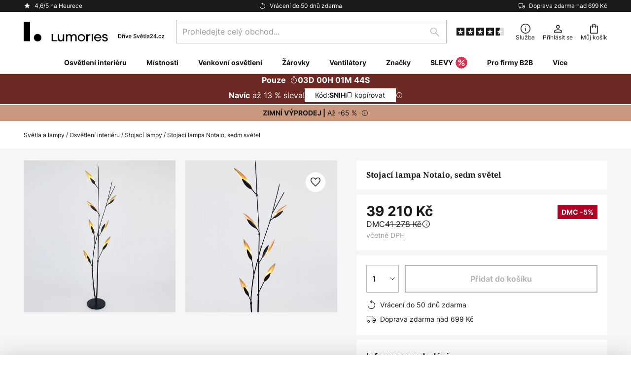

--- FILE ---
content_type: text/html; charset=UTF-8
request_url: https://www.lumories.cz/p/stojaci-lampa-notaio-sedm-svetel-4512612.html
body_size: 73819
content:
 <!doctype html><html lang="cs"><head prefix="og: http://ogp.me/ns# fb: http://ogp.me/ns/fb# product: http://ogp.me/ns/product#"><script nonce="kpiDTlZIfWUK9br6lC7Y5w==" data-prevent-move="text/x-magento-template">window.gdprAppliesGlobally=true;if(!("cmp_id" in window)||window.cmp_id<1){window.cmp_id=0}if(!("cmp_cdid" in window)){window.cmp_cdid="b4050d147e8c"}if(!("cmp_params" in window)){window.cmp_params=""}if(!("cmp_host" in window)){window.cmp_host="delivery.consentmanager.net"}if(!("cmp_cdn" in window)){window.cmp_cdn="cdn.consentmanager.net"}if(!("cmp_proto" in window)){window.cmp_proto="https:"}if(!("cmp_codesrc" in window)){window.cmp_codesrc="19"}window.cmp_getsupportedLangs=function(){var b=["DE","EN","FR","IT","NO","DA","FI","ES","PT","RO","BG","ET","EL","GA","HR","LV","LT","MT","NL","PL","SV","SK","SL","CS","HU","RU","SR","ZH","TR","UK","AR","BS"];if("cmp_customlanguages" in window){for(var a=0;a<window.cmp_customlanguages.length;a++){b.push(window.cmp_customlanguages[a].l.toUpperCase())}}return b};window.cmp_getRTLLangs=function(){var a=["AR"];if("cmp_customlanguages" in window){for(var b=0;b<window.cmp_customlanguages.length;b++){if("r" in window.cmp_customlanguages[b]&&window.cmp_customlanguages[b].r){a.push(window.cmp_customlanguages[b].l)}}}return a};window.cmp_getlang=function(j){if(typeof(j)!="boolean"){j=true}if(j&&typeof(cmp_getlang.usedlang)=="string"&&cmp_getlang.usedlang!==""){return cmp_getlang.usedlang}var g=window.cmp_getsupportedLangs();var c=[];var f=location.hash;var e=location.search;var a="languages" in navigator?navigator.languages:[];if(f.indexOf("cmplang=")!=-1){c.push(f.substr(f.indexOf("cmplang=")+8,2).toUpperCase())}else{if(e.indexOf("cmplang=")!=-1){c.push(e.substr(e.indexOf("cmplang=")+8,2).toUpperCase())}else{if("cmp_setlang" in window&&window.cmp_setlang!=""){c.push(window.cmp_setlang.toUpperCase())}else{if(a.length>0){for(var d=0;d<a.length;d++){c.push(a[d])}}}}}if("language" in navigator){c.push(navigator.language)}if("userLanguage" in navigator){c.push(navigator.userLanguage)}var h="";for(var d=0;d<c.length;d++){var b=c[d].toUpperCase();if(g.indexOf(b)!=-1){h=b;break}if(b.indexOf("-")!=-1){b=b.substr(0,2)}if(g.indexOf(b)!=-1){h=b;break}}if(h==""&&typeof(cmp_getlang.defaultlang)=="string"&&cmp_getlang.defaultlang!==""){return cmp_getlang.defaultlang}else{if(h==""){h="EN"}}h=h.toUpperCase();return h};(function(){var n=document;var p=window;var f="";var b="_en";if("cmp_getlang" in p){f=p.cmp_getlang().toLowerCase();if("cmp_customlanguages" in p){for(var h=0;h<p.cmp_customlanguages.length;h++){if(p.cmp_customlanguages[h].l.toUpperCase()==f.toUpperCase()){f="en";break}}}b="_"+f}function g(e,d){var l="";e+="=";var i=e.length;if(location.hash.indexOf(e)!=-1){l=location.hash.substr(location.hash.indexOf(e)+i,9999)}else{if(location.search.indexOf(e)!=-1){l=location.search.substr(location.search.indexOf(e)+i,9999)}else{return d}}if(l.indexOf("&")!=-1){l=l.substr(0,l.indexOf("&"))}return l}var j=("cmp_proto" in p)?p.cmp_proto:"https:";if(j!="http:"&&j!="https:"){j="https:"}var k=("cmp_ref" in p)?p.cmp_ref:location.href;var q=n.createElement("script");q.setAttribute("data-cmp-ab","1");var c=g("cmpdesign","");var a=g("cmpregulationkey","");var o=g("cmpatt","");q.src=j+"//"+p.cmp_host+"/delivery/cmp.php?"+("cmp_id" in p&&p.cmp_id>0?"id="+p.cmp_id:"")+("cmp_cdid" in p?"cdid="+p.cmp_cdid:"")+"&h="+encodeURIComponent(k)+(c!=""?"&cmpdesign="+encodeURIComponent(c):"")+(a!=""?"&cmpregulationkey="+encodeURIComponent(a):"")+(o!=""?"&cmatt="+encodeURIComponent(o):"")+("cmp_params" in p?"&"+p.cmp_params:"")+(n.cookie.length>0?"&__cmpfcc=1":"")+"&l="+f.toLowerCase()+"&o="+(new Date()).getTime();q.type="text/javascript";q.async=true;if(n.currentScript&&n.currentScript.parentElement){n.currentScript.parentElement.appendChild(q)}else{if(n.body){n.body.appendChild(q)}else{var m=n.getElementsByTagName("body");if(m.length==0){m=n.getElementsByTagName("div")}if(m.length==0){m=n.getElementsByTagName("span")}if(m.length==0){m=n.getElementsByTagName("ins")}if(m.length==0){m=n.getElementsByTagName("script")}if(m.length==0){m=n.getElementsByTagName("head")}if(m.length>0){m[0].appendChild(q)}}}var q=n.createElement("script");q.src=j+"//"+p.cmp_cdn+"/delivery/js/cmp"+b+".min.js";q.type="text/javascript";q.setAttribute("data-cmp-ab","1");q.async=true;if(n.currentScript&&n.currentScript.parentElement){n.currentScript.parentElement.appendChild(q)}else{if(n.body){n.body.appendChild(q)}else{var m=n.getElementsByTagName("body");if(m.length==0){m=n.getElementsByTagName("div")}if(m.length==0){m=n.getElementsByTagName("span")}if(m.length==0){m=n.getElementsByTagName("ins")}if(m.length==0){m=n.getElementsByTagName("script")}if(m.length==0){m=n.getElementsByTagName("head")}if(m.length>0){m[0].appendChild(q)}}}})();window.cmp_addFrame=function(b){if(!window.frames[b]){if(document.body){var a=document.createElement("iframe");a.style.cssText="display:none";if("cmp_cdn" in window&&"cmp_ultrablocking" in window&&window.cmp_ultrablocking>0){a.src="//"+window.cmp_cdn+"/delivery/empty.html"}a.name=b;document.body.appendChild(a)}else{window.setTimeout(window.cmp_addFrame,10,b)}}};window.cmp_rc=function(h){var b=document.cookie;var f="";var d=0;while(b!=""&&d<100){d++;while(b.substr(0,1)==" "){b=b.substr(1,b.length)}var g=b.substring(0,b.indexOf("="));if(b.indexOf(";")!=-1){var c=b.substring(b.indexOf("=")+1,b.indexOf(";"))}else{var c=b.substr(b.indexOf("=")+1,b.length)}if(h==g){f=c}var e=b.indexOf(";")+1;if(e==0){e=b.length}b=b.substring(e,b.length)}return(f)};window.cmp_stub=function(){var a=arguments;__cmp.a=__cmp.a||[];if(!a.length){return __cmp.a}else{if(a[0]==="ping"){if(a[1]===2){a[2]({gdprApplies:gdprAppliesGlobally,cmpLoaded:false,cmpStatus:"stub",displayStatus:"hidden",apiVersion:"2.0",cmpId:31},true)}else{a[2](false,true)}}else{if(a[0]==="getUSPData"){a[2]({version:1,uspString:window.cmp_rc("")},true)}else{if(a[0]==="getTCData"){__cmp.a.push([].slice.apply(a))}else{if(a[0]==="addEventListener"||a[0]==="removeEventListener"){__cmp.a.push([].slice.apply(a))}else{if(a.length==4&&a[3]===false){a[2]({},false)}else{__cmp.a.push([].slice.apply(a))}}}}}}};window.cmp_msghandler=function(d){var a=typeof d.data==="string";try{var c=a?JSON.parse(d.data):d.data}catch(f){var c=null}if(typeof(c)==="object"&&c!==null&&"__cmpCall" in c){var b=c.__cmpCall;window.__cmp(b.command,b.parameter,function(h,g){var e={__cmpReturn:{returnValue:h,success:g,callId:b.callId}};d.source.postMessage(a?JSON.stringify(e):e,"*")})}if(typeof(c)==="object"&&c!==null&&"__uspapiCall" in c){var b=c.__uspapiCall;window.__uspapi(b.command,b.version,function(h,g){var e={__uspapiReturn:{returnValue:h,success:g,callId:b.callId}};d.source.postMessage(a?JSON.stringify(e):e,"*")})}if(typeof(c)==="object"&&c!==null&&"__tcfapiCall" in c){var b=c.__tcfapiCall;window.__tcfapi(b.command,b.version,function(h,g){var e={__tcfapiReturn:{returnValue:h,success:g,callId:b.callId}};d.source.postMessage(a?JSON.stringify(e):e,"*")},b.parameter)}};window.cmp_setStub=function(a){if(!(a in window)||(typeof(window[a])!=="function"&&typeof(window[a])!=="object"&&(typeof(window[a])==="undefined"||window[a]!==null))){window[a]=window.cmp_stub;window[a].msgHandler=window.cmp_msghandler;window.addEventListener("message",window.cmp_msghandler,false)}};window.cmp_addFrame("__cmpLocator");if(!("cmp_disableusp" in window)||!window.cmp_disableusp){window.cmp_addFrame("__uspapiLocator")}if(!("cmp_disabletcf" in window)||!window.cmp_disabletcf){window.cmp_addFrame("__tcfapiLocator")}window.cmp_setStub("__cmp");if(!("cmp_disabletcf" in window)||!window.cmp_disabletcf){window.cmp_setStub("__tcfapi")}if(!("cmp_disableusp" in window)||!window.cmp_disableusp){window.cmp_setStub("__uspapi")};</script> <meta charset="utf-8"/>
<meta name="title" content="Stojací lampa Notaio, sedm světel | lumories.cz"/>
<meta name="description" content="Stojací lampa Notaio, sedm světel ✓ Vrácení do 30 dní zdarma ✓ Odborné poradenství s výběrem ✓ Bezplatná doprava při nákupu nad 500 Kč ✓ Bezpečná platba"/>
<meta name="robots" content="INDEX,FOLLOW"/>
<meta name="viewport" content="width=device-width, initial-scale=1"/>
<meta name="format-detection" content="telephone=no"/>
<title>Stojací lampa Notaio, sedm světel | lumories.cz</title>
<link  rel="stylesheet" type="text/css"  media="all" href="https://www.lumories.cz/static/version1768980134/base/Magento/base/default/mage/calendar.min.css" />
<link  rel="stylesheet" type="text/css"  media="all" href="https://www.lumories.cz/static/version1768980134/frontend/LW/Lumories/default/css/styles-m.min.css" />
<link  rel="stylesheet" type="text/css"  media="all" href="https://www.lumories.cz/static/version1768980134/base/Magento/base/default/jquery/uppy/dist/uppy-custom.min.css" />
<link  rel="stylesheet" type="text/css"  media="all" href="https://www.lumories.cz/static/version1768980134/frontend/Magento/base/default/Payone_Core/css/payone.min.css" />
<link  rel="stylesheet" type="text/css"  media="all" href="https://www.lumories.cz/static/version1768980134/frontend/Magento/base/default/LW_SwiperJs/lib/swiper.min.css" />
<link  rel="stylesheet" type="text/css"  media="all" href="https://www.lumories.cz/static/version1768980134/frontend/LW/Lumories/default/mage/gallery/gallery.min.css" />
<link  rel="stylesheet" type="text/css"  media="all" href="https://www.lumories.cz/static/version1768980134/frontend/Magento/base/default/LW_Chatbot/css/df-messenger-default.min.css" />
<link  rel="stylesheet" type="text/css"  media="screen and (min-width: 768px)" href="https://www.lumories.cz/static/version1768980134/frontend/LW/Lumories/default/css/styles-l.min.css" />







<link  rel="preload" as="font" crossorigin="anonymous" href="/asset/font/lw-iconfont-20251106/lw-iconfont.woff2" />
<link  rel="preload" as="font" crossorigin="anonymous" href="/asset/font/Inter/Inter-Regular.woff2" />
<link  rel="preload" as="font" crossorigin="anonymous" href="/asset/font/Inter/Inter-Bold.woff2" />
<link  rel="preload" as="font" crossorigin="anonymous" href="/asset/font/Noto_Serif/NotoSerif-Bold.woff2" />
<link  rel="icon" type="image/png" sizes="48x48" href="/logo/lumories/favicon-48x48.png" />
<link  rel="icon" type="image/svg+xml" href="/logo/lumories/favicon.svg" />
<link  rel="shortcut icon" href="/logo/lumories/favicon.ico" />
<link  rel="apple-touch-icon" sizes="180x180" href="/logo/lumories/apple-touch-icon.png" />
<link  rel="manifest" href="/logo/lumories/site.webmanifest" />
<link  rel="canonical" href="https://www.lumories.cz/p/stojaci-lampa-notaio-sedm-svetel-4512612.html" />
   <script nonce="kpiDTlZIfWUK9br6lC7Y5w==" type="text/javascript" data-prevent-move="text/x-magento-template">
    window.dataLayer = window.dataLayer || [];
    window.dataLayer.push({"pageType":"productPage","product":{"id":"4512612","name":"Stojac\u00ed lampa Notaio, sedm sv\u011btel","brand":"Holl\u00e4nder","originalCategoryNames":["Osv\u011btlen\u00ed interi\u00e9ru","Stojac\u00ed lampy"],"uniqueCategoryNames":["Indoor Lighting","Floor Lamps"],"uniqueCategoryIds":["1","69"],"price":"39210","deliveryTime":"Delivery time: 12 - 17 days","deliveryTimeInDays":"14","panType":"HWB","bulkyGood":"yes","availabilityStatus":"Backorder","scarcity":"no"}})</script> <script nonce="kpiDTlZIfWUK9br6lC7Y5w==" id="gtmScript" type="text/javascript" data-prevent-move="text/x-magento-template">
        const whenPageActivated = new Promise((resolve) => {
            if (document.prerendering) {
                document.addEventListener('prerenderingchange', resolve, {
                    once: true
                });
            } else {
                resolve();
            }
        });

        async function initAnalytics() {
            await whenPageActivated;

            window.dataLayer = window.dataLayer || [];
            window.dlCurrencyCode = "CZK";

            <!-- GOOGLE TAG MANAGER -->
            (function (w, d, s, l, i) {
                w[l] = w[l] || [];
                w[l].push({
                    'gtm.start': new Date().getTime(),
                    event: 'gtm.js'
                });
                var f = d.getElementsByTagName(s)[0],
                    j = d.createElement(s),
                    dl = l != 'dataLayer' ? '&l=' + l : '';
                j.async = true;
                j.src = 'https://collector.sst.lumories.cz/gtm.js?id=' + i + dl;
                var n = d.querySelector('[nonce]');
                n && j.setAttribute('nonce', n.nonce || n.getAttribute('nonce'));
                f.parentNode.insertBefore(j, f);
            })(window, document, 'script', 'dataLayer', 'GTM\u002DWN53QXZF');
            <!-- END GOOGLE TAG MANAGER -->
        }

        initAnalytics();</script>     <style> .search-autocomplete { display: none !important; }</style>      <link href="https://www.lumories.cz/static/version1768980134/frontend/LW/Lumories/default/Bloomreach_Connector/css/variables.min.css" rel="stylesheet">   <style></style>    <style></style>   <link rel="alternate" href="https://www.lumories.cz/p/stojaci-lampa-notaio-sedm-svetel-4512612.html" hreflang="cs-CZ"/> <link rel="alternate" href="https://www.lumories.bg/p/podova-lampa-notaio-sedem-svetlini-4512612.html" hreflang="bg-BG"/> <link rel="alternate" href="https://www.lampegiganten.dk/p/notaio-gulvlampe-syv-lys-4512612.html" hreflang="da-DK"/> <link rel="alternate" href="https://www.lampenwelt.at/p/stehleuchte-notaio-siebenflammig-4512612.html" hreflang="de-AT"/> <link rel="alternate" href="https://www.lampenwelt.ch/p/stehleuchte-notaio-siebenflammig-4512612.html" hreflang="de-CH"/> <link rel="alternate" href="https://www.lampenwelt.de/p/stehleuchte-notaio-siebenflammig-4512612.html" hreflang="de-DE"/> <link rel="alternate" href="https://www.lumories.gr/p/fotistiko-dapedou-notaio-epta-fota-4512612.html" hreflang="el-GR"/> <link rel="alternate" href="https://www.lights.co.uk/p/notaio-floor-lamp-7-bulb-4512612.html" hreflang="en-GB"/> <link rel="alternate" href="https://www.lights.ie/p/notaio-floor-lamp-7-bulb-4512612.html" hreflang="en-IE"/> <link rel="alternate" href="https://www.lampara.es/p/lampara-de-pie-notaio-7-luces-4512612.html" hreflang="es-ES"/> <link rel="alternate" href="https://www.lumories.ee/p/notaio-porandalamp-seitse-valgustit-4512612.html" hreflang="et-EE"/> <link rel="alternate" href="https://www.nettilamppu.fi/p/notaio-lattiavalaisin-seitseman-valoa-4512612.html" hreflang="fi-FI"/> <link rel="alternate" href="https://fr.lumories.ch/p/lampadaire-notaio-a-7-lampes-4512612.html" hreflang="fr-CH"/> <link rel="alternate" href="https://www.luminaire.fr/p/lampadaire-notaio-a-7-lampes-4512612.html" hreflang="fr-FR"/> <link rel="alternate" href="https://www.lumories.hr/p/notaio-podna-lampa-sa-sedam-zarulja-4512612.html" hreflang="hr-HR"/> <link rel="alternate" href="https://www.feny24.hu/p/notaio-allolampa-het-lampa-4512612.html" hreflang="hu-HU"/> <link rel="alternate" href="https://www.lampade.it/p/lampada-da-terra-notaio-7-luci-4512612.html" hreflang="it-IT"/> <link rel="alternate" href="https://www.lumories.lt/p/notaio-grindu-sviestuvas-septyni-zibintai-4512612.html" hreflang="lt-LT"/> <link rel="alternate" href="https://www.lumories.lv/p/notaio-stavlampa-septinas-gaismas-4512612.html" hreflang="lv-LV"/> <link rel="alternate" href="https://www.lampegiganten.no/p/notaio-gulvlampe-syv-lys-4512612.html" hreflang="nb-NO"/> <link rel="alternate" href="https://www.lampen24.be/p/notaio-vloerlamp-7-lamps-4512612.html" hreflang="nl-BE"/> <link rel="alternate" href="https://www.lampen24.nl/p/notaio-vloerlamp-7-lamps-4512612.html" hreflang="nl-NL"/> <link rel="alternate" href="https://www.lampy.pl/p/lampa-stojaca-notaio-7-punktowa-4512612.html" hreflang="pl-PL"/> <link rel="alternate" href="https://www.lumories.pt/p/candeeiro-de-pe-notaio-sete-luzes-4512612.html" hreflang="pt-PT"/> <link rel="alternate" href="https://www.lumories.ro/p/lampa-de-podea-notaio-apte-lumini-4512612.html" hreflang="ro-RO"/> <link rel="alternate" href="https://www.lumories.sk/p/stojacia-lampa-notaio-sedem-svetiel-4512612.html" hreflang="sk-SK"/> <link rel="alternate" href="https://www.lumories.si/p/talna-svetilka-notaio-sedem-luci-4512612.html" hreflang="sl-SI"/> <link rel="alternate" href="https://www.lamp24.se/p/notaio-golvlampa-sju-lampor-4512612.html" hreflang="sv-SE"/> <link rel="alternate" href="https://www.lights.co.uk/p/notaio-floor-lamp-7-bulb-4512612.html" hreflang="x-default"/><!--We can use this context to add some thing in future-->    <script nonce="kpiDTlZIfWUK9br6lC7Y5w==" data-prevent-move="text/x-magento-template">
    window.kameleoonQueue = window.kameleoonQueue || [];</script><script nonce="kpiDTlZIfWUK9br6lC7Y5w==" data-prevent-move="text/x-magento-template"
        src="//pu8bufhtgh.kameleoon.eu/kameleoon.js"
        async=""></script> <script nonce="kpiDTlZIfWUK9br6lC7Y5w==" type="text/javascript" data-prevent-move="text/x-magento-template">
    ;window.NREUM || (NREUM = {});
    NREUM.init = {
         distributed_tracing: { enabled: true },
        privacy: { cookies_enabled: true },
    };
    ;NREUM.loader_config = {
        accountID: '3827620',
        trustKey: '3827620',
        agentID: "538461927",
        licenseKey: 'NRJS-a9f247f553a89a71d7d',
        applicationID: "391014774",
    };
    ;NREUM.info = {
        beacon: 'bam.eu01.nr-data.net',
        errorBeacon: 'bam.eu01.nr-data.net',
        licenseKey: 'NRJS-a9f247f553a89a71d7d',
        applicationID: "391014774",
        sa: 1,
    };
    ;/*! For license information please see nr - loader - spa - 1.285.0.min.js.LICENSE.txt */
    (() => {
        var e, t, r = {
            8122: (e, t, r) => {
                'use strict';
                r.d(t, { a: () => i });
                var n = r(944);

                function i(e, t) {
                    try {
                        if (!e || 'object' != typeof e) return (0, n.R)(3);
                        if (!t || 'object' != typeof t) return (0, n.R)(4);
                        const r = Object.create(Object.getPrototypeOf(t), Object.getOwnPropertyDescriptors(t)),
                            o = 0 === Object.keys(r).length ? e : r;
                        for (let a in o) if (void 0 !== e[a]) try {
                            if (null === e[a]) {
                                r[a] = null;
                                continue;
                            }
                            Array.isArray(e[a]) && Array.isArray(t[a]) ? r[a] = Array.from(new Set([...e[a], ...t[a]])) : 'object' == typeof e[a] && 'object' == typeof t[a] ? r[a] = i(e[a], t[a]) : r[a] = e[a];
                        } catch (e) {
                            (0, n.R)(1, e);
                        }
                        return r;
                    } catch (e) {
                        (0, n.R)(2, e);
                    }
                }
            }, 2555: (e, t, r) => {
                'use strict';
                r.d(t, { Vp: () => c, fn: () => s, x1: () => u });
                var n = r(384), i = r(8122);
                const o = {
                    beacon: n.NT.beacon,
                    errorBeacon: n.NT.errorBeacon,
                    licenseKey: void 0,
                    applicationID: void 0,
                    sa: void 0,
                    queueTime: void 0,
                    applicationTime: void 0,
                    ttGuid: void 0,
                    user: void 0,
                    account: void 0,
                    product: void 0,
                    extra: void 0,
                    jsAttributes: {},
                    userAttributes: void 0,
                    atts: void 0,
                    transactionName: void 0,
                    tNamePlain: void 0,
                }, a = {};

                function s(e) {
                    try {
                        const t = c(e);
                        return !!t.licenseKey && !!t.errorBeacon && !!t.applicationID;
                    } catch (e) {
                        return !1;
                    }
                }

                function c(e) {
                    if (!e) throw new Error('All info objects require an agent identifier!');
                    if (!a[e]) throw new Error('Info for '.concat(e, ' was never set'));
                    return a[e];
                }

                function u(e, t) {
                    if (!e) throw new Error('All info objects require an agent identifier!');
                    a[e] = (0, i.a)(t, o);
                    const r = (0, n.nY)(e);
                    r && (r.info = a[e]);
                }
            }, 9417: (e, t, r) => {
                'use strict';
                r.d(t, { D0: () => h, gD: () => g, xN: () => p });
                var n = r(3333);
                const i = e => {
                    if (!e || 'string' != typeof e) return !1;
                    try {
                        document.createDocumentFragment().querySelector(e);
                    } catch {
                        return !1;
                    }
                    return !0;
                };
                var o = r(2614), a = r(944), s = r(384), c = r(8122);
                const u = '[data-nr-mask]', d = () => {
                    const e = {
                        feature_flags: [],
                        experimental: { marks: !1, measures: !1, resources: !1 },
                        mask_selector: '*',
                        block_selector: '[data-nr-block]',
                        mask_input_options: {
                            color: !1,
                            date: !1,
                            'datetime-local': !1,
                            email: !1,
                            month: !1,
                            number: !1,
                            range: !1,
                            search: !1,
                            tel: !1,
                            text: !1,
                            time: !1,
                            url: !1,
                            week: !1,
                            textarea: !1,
                            select: !1,
                            password: !0,
                        },
                    };
                    return {
                        ajax: { deny_list: void 0, block_internal: !0, enabled: !0, autoStart: !0 },
                        distributed_tracing: {
                            enabled: void 0,
                            exclude_newrelic_header: void 0,
                            cors_use_newrelic_header: void 0,
                            cors_use_tracecontext_headers: void 0,
                            allowed_origins: void 0,
                        },
                        get feature_flags() {
                            return e.feature_flags;
                        },
                        set feature_flags(t) {
                            e.feature_flags = t;
                        },
                        generic_events: { enabled: !0, autoStart: !0 },
                        harvest: { interval: 30 },
                        jserrors: { enabled: !0, autoStart: !0 },
                        logging: { enabled: !0, autoStart: !0 },
                        metrics: { enabled: !0, autoStart: !0 },
                        obfuscate: void 0,
                        page_action: { enabled: !0 },
                        page_view_event: { enabled: !0, autoStart: !0 },
                        page_view_timing: { enabled: !0, autoStart: !0 },
                        performance: {
                            get capture_marks() {
                                return e.feature_flags.includes(n.$v.MARKS) || e.experimental.marks;
                            }, set capture_marks(t) {
                                e.experimental.marks = t;
                            }, get capture_measures() {
                                return e.feature_flags.includes(n.$v.MEASURES) || e.experimental.measures;
                            }, set capture_measures(t) {
                                e.experimental.measures = t;
                            }, capture_detail: !0, resources: {
                                get enabled() {
                                    return e.feature_flags.includes(n.$v.RESOURCES) || e.experimental.resources;
                                }, set enabled(t) {
                                    e.experimental.resources = t;
                                }, asset_types: [], first_party_domains: [], ignore_newrelic: !0,
                            },
                        },
                        privacy: { cookies_enabled: !0 },
                        proxy: { assets: void 0, beacon: void 0 },
                        session: { expiresMs: o.wk, inactiveMs: o.BB },
                        session_replay: {
                            autoStart: !0,
                            enabled: !1,
                            preload: !1,
                            sampling_rate: 10,
                            error_sampling_rate: 100,
                            collect_fonts: !1,
                            inline_images: !1,
                            fix_stylesheets: !0,
                            mask_all_inputs: !0,
                            get mask_text_selector() {
                                return e.mask_selector;
                            },
                            set mask_text_selector(t) {
                                i(t) ? e.mask_selector = ''.concat(t, ',').concat(u) : '' === t || null === t ? e.mask_selector = u : (0, a.R)(5, t);
                            },
                            get block_class() {
                                return 'nr-block';
                            },
                            get ignore_class() {
                                return 'nr-ignore';
                            },
                            get mask_text_class() {
                                return 'nr-mask';
                            },
                            get block_selector() {
                                return e.block_selector;
                            },
                            set block_selector(t) {
                                i(t) ? e.block_selector += ','.concat(t) : '' !== t && (0, a.R)(6, t);
                            },
                            get mask_input_options() {
                                return e.mask_input_options;
                            },
                            set mask_input_options(t) {
                                t && 'object' == typeof t ? e.mask_input_options = {
                                    ...t,
                                    password: !0,
                                } : (0, a.R)(7, t);
                            },
                        },
                        session_trace: { enabled: !0, autoStart: !0 },
                        soft_navigations: { enabled: !0, autoStart: !0 },
                        spa: { enabled: !0, autoStart: !0 },
                        ssl: void 0,
                        user_actions: { enabled: !0, elementAttributes: ['id', 'className', 'tagName', 'type'] },
                    };
                }, l = {}, f = 'All configuration objects require an agent identifier!';

                function h(e) {
                    if (!e) throw new Error(f);
                    if (!l[e]) throw new Error('Configuration for '.concat(e, ' was never set'));
                    return l[e];
                }

                function p(e, t) {
                    if (!e) throw new Error(f);
                    l[e] = (0, c.a)(t, d());
                    const r = (0, s.nY)(e);
                    r && (r.init = l[e]);
                }

                function g(e, t) {
                    if (!e) throw new Error(f);
                    var r = h(e);
                    if (r) {
                        for (var n = t.split('.'), i = 0; i < n.length - 1; i++) if ('object' != typeof (r = r[n[i]])) return;
                        r = r[n[n.length - 1]];
                    }
                    return r;
                }
            }, 5603: (e, t, r) => {
                'use strict';
                r.d(t, { a: () => c, o: () => s });
                var n = r(384), i = r(8122);
                const o = {
                    accountID: void 0,
                    trustKey: void 0,
                    agentID: void 0,
                    licenseKey: void 0,
                    applicationID: void 0,
                    xpid: void 0,
                }, a = {};

                function s(e) {
                    if (!e) throw new Error('All loader-config objects require an agent identifier!');
                    if (!a[e]) throw new Error('LoaderConfig for '.concat(e, ' was never set'));
                    return a[e];
                }

                function c(e, t) {
                    if (!e) throw new Error('All loader-config objects require an agent identifier!');
                    a[e] = (0, i.a)(t, o);
                    const r = (0, n.nY)(e);
                    r && (r.loader_config = a[e]);
                }
            }, 3371: (e, t, r) => {
                'use strict';
                r.d(t, { V: () => f, f: () => l });
                var n = r(8122), i = r(384), o = r(6154), a = r(9324);
                let s = 0;
                const c = { buildEnv: a.F3, distMethod: a.Xs, version: a.xv, originTime: o.WN }, u = {
                    customTransaction: void 0,
                    disabled: !1,
                    isolatedBacklog: !1,
                    loaderType: void 0,
                    maxBytes: 3e4,
                    onerror: void 0,
                    ptid: void 0,
                    releaseIds: {},
                    appMetadata: {},
                    session: void 0,
                    denyList: void 0,
                    timeKeeper: void 0,
                    obfuscator: void 0,
                    harvester: void 0,
                }, d = {};

                function l(e) {
                    if (!e) throw new Error('All runtime objects require an agent identifier!');
                    if (!d[e]) throw new Error('Runtime for '.concat(e, ' was never set'));
                    return d[e];
                }

                function f(e, t) {
                    if (!e) throw new Error('All runtime objects require an agent identifier!');
                    d[e] = { ...(0, n.a)(t, u), ...c }, Object.hasOwnProperty.call(d[e], 'harvestCount') || Object.defineProperty(d[e], 'harvestCount', { get: () => ++s });
                    const r = (0, i.nY)(e);
                    r && (r.runtime = d[e]);
                }
            }, 9324: (e, t, r) => {
                'use strict';
                r.d(t, { F3: () => i, Xs: () => o, Yq: () => a, xv: () => n });
                const n = '1.285.0', i = 'PROD', o = 'CDN', a = '^2.0.0-alpha.18';
            }, 6154: (e, t, r) => {
                'use strict';
                r.d(t, {
                    A4: () => s,
                    OF: () => d,
                    RI: () => i,
                    WN: () => h,
                    bv: () => o,
                    gm: () => a,
                    lR: () => f,
                    m: () => u,
                    mw: () => c,
                    sb: () => l,
                });
                var n = r(1863);
                const i = 'undefined' != typeof window && !!window.document,
                    o = 'undefined' != typeof WorkerGlobalScope && ('undefined' != typeof self && self instanceof WorkerGlobalScope && self.navigator instanceof WorkerNavigator || 'undefined' != typeof globalThis && globalThis instanceof WorkerGlobalScope && globalThis.navigator instanceof WorkerNavigator),
                    a = i ? window : 'undefined' != typeof WorkerGlobalScope && ('undefined' != typeof self && self instanceof WorkerGlobalScope && self || 'undefined' != typeof globalThis && globalThis instanceof WorkerGlobalScope && globalThis),
                    s = 'complete' === a?.document?.readyState, c = Boolean('hidden' === a?.document?.visibilityState),
                    u = '' + a?.location, d = /iPad|iPhone|iPod/.test(a.navigator?.userAgent),
                    l = d && 'undefined' == typeof SharedWorker, f = (() => {
                        const e = a.navigator?.userAgent?.match(/Firefox[/\s](\d+\.\d+)/);
                        return Array.isArray(e) && e.length >= 2 ? +e[1] : 0;
                    })(), h = Date.now() - (0, n.t)();
            }, 7295: (e, t, r) => {
                'use strict';
                r.d(t, { Xv: () => a, gX: () => i, iW: () => o });
                var n = [];

                function i(e) {
                    if (!e || o(e)) return !1;
                    if (0 === n.length) return !0;
                    for (var t = 0; t < n.length; t++) {
                        var r = n[t];
                        if ('*' === r.hostname) return !1;
                        if (s(r.hostname, e.hostname) && c(r.pathname, e.pathname)) return !1;
                    }
                    return !0;
                }

                function o(e) {
                    return void 0 === e.hostname;
                }

                function a(e) {
                    if (n = [], e && e.length) for (var t = 0; t < e.length; t++) {
                        let r = e[t];
                        if (!r) continue;
                        0 === r.indexOf('http://') ? r = r.substring(7) : 0 === r.indexOf('https://') && (r = r.substring(8));
                        const i = r.indexOf('/');
                        let o, a;
                        i > 0 ? (o = r.substring(0, i), a = r.substring(i)) : (o = r, a = '');
                        let [s] = o.split(':');
                        n.push({ hostname: s, pathname: a });
                    }
                }

                function s(e, t) {
                    return !(e.length > t.length) && t.indexOf(e) === t.length - e.length;
                }

                function c(e, t) {
                    return 0 === e.indexOf('/') && (e = e.substring(1)), 0 === t.indexOf('/') && (t = t.substring(1)), '' === e || e === t;
                }
            }, 3241: (e, t, r) => {
                'use strict';
                r.d(t, { W: () => o });
                var n = r(6154);
                const i = 'newrelic';

                function o(e = {}) {
                    try {
                        n.gm.dispatchEvent(new CustomEvent(i, { detail: e }));
                    } catch (e) {
                    }
                }
            }, 1687: (e, t, r) => {
                'use strict';
                r.d(t, { Ak: () => c, Ze: () => l, x3: () => u });
                var n = r(7836), i = r(3606), o = r(860), a = r(2646);
                const s = {};

                function c(e, t) {
                    const r = { staged: !1, priority: o.P3[t] || 0 };
                    d(e), s[e].get(t) || s[e].set(t, r);
                }

                function u(e, t) {
                    e && s[e] && (s[e].get(t) && s[e].delete(t), h(e, t, !1), s[e].size && f(e));
                }

                function d(e) {
                    if (!e) throw new Error('agentIdentifier required');
                    s[e] || (s[e] = new Map);
                }

                function l(e = '', t = 'feature', r = !1) {
                    if (d(e), !e || !s[e].get(t) || r) return h(e, t);
                    s[e].get(t).staged = !0, f(e);
                }

                function f(e) {
                    const t = Array.from(s[e]);
                    t.every((([e, t]) => t.staged)) && (t.sort(((e, t) => e[1].priority - t[1].priority)), t.forEach((([t]) => {
                        s[e].delete(t), h(e, t);
                    })));
                }

                function h(e, t, r = !0) {
                    const o = e ? n.ee.get(e) : n.ee, s = i.i.handlers;
                    if (!o.aborted && o.backlog && s) {
                        if (r) {
                            const e = o.backlog[t], r = s[t];
                            if (r) {
                                for (let t = 0; e && t < e.length; ++t) p(e[t], r);
                                Object.entries(r).forEach((([e, t]) => {
                                    Object.values(t || {}).forEach((t => {
                                        t[0]?.on && t[0]?.context() instanceof a.y && t[0].on(e, t[1]);
                                    }));
                                }));
                            }
                        }
                        o.isolatedBacklog || delete s[t], o.backlog[t] = null, o.emit('drain-' + t, []);
                    }
                }

                function p(e, t) {
                    var r = e[1];
                    Object.values(t[r] || {}).forEach((t => {
                        var r = e[0];
                        if (t[0] === r) {
                            var n = t[1], i = e[3], o = e[2];
                            n.apply(i, o);
                        }
                    }));
                }
            }, 7836: (e, t, r) => {
                'use strict';
                r.d(t, { P: () => c, ee: () => u });
                var n = r(384), i = r(8990), o = r(3371), a = r(2646), s = r(5607);
                const c = 'nr@context:'.concat(s.W), u = function e(t, r) {
                    var n = {}, s = {}, d = {}, l = !1;
                    try {
                        l = 16 === r.length && (0, o.f)(r).isolatedBacklog;
                    } catch (e) {
                    }
                    var f = {
                        on: p,
                        addEventListener: p,
                        removeEventListener: function(e, t) {
                            var r = n[e];
                            if (!r) return;
                            for (var i = 0; i < r.length; i++) r[i] === t && r.splice(i, 1);
                        },
                        emit: function(e, r, n, i, o) {
                            !1 !== o && (o = !0);
                            if (u.aborted && !i) return;
                            t && o && t.emit(e, r, n);
                            for (var a = h(n), c = g(e), d = c.length, l = 0; l < d; l++) c[l].apply(a, r);
                            var p = v()[s[e]];
                            p && p.push([f, e, r, a]);
                            return a;
                        },
                        get: m,
                        listeners: g,
                        context: h,
                        buffer: function(e, t) {
                            const r = v();
                            if (t = t || 'feature', f.aborted) return;
                            Object.entries(e || {}).forEach((([e, n]) => {
                                s[n] = t, t in r || (r[t] = []);
                            }));
                        },
                        abort: function() {
                            f._aborted = !0, Object.keys(f.backlog).forEach((e => {
                                delete f.backlog[e];
                            }));
                        },
                        isBuffering: function(e) {
                            return !!v()[s[e]];
                        },
                        debugId: r,
                        backlog: l ? {} : t && 'object' == typeof t.backlog ? t.backlog : {},
                        isolatedBacklog: l,
                    };
                    return Object.defineProperty(f, 'aborted', {
                        get: () => {
                            let e = f._aborted || !1;
                            return e || (t && (e = t.aborted), e);
                        },
                    }), f;

                    function h(e) {
                        return e && e instanceof a.y ? e : e ? (0, i.I)(e, c, (() => new a.y(c))) : new a.y(c);
                    }

                    function p(e, t) {
                        n[e] = g(e).concat(t);
                    }

                    function g(e) {
                        return n[e] || [];
                    }

                    function m(t) {
                        return d[t] = d[t] || e(f, t);
                    }

                    function v() {
                        return f.backlog;
                    }
                }(void 0, 'globalEE'), d = (0, n.Zm)();
                d.ee || (d.ee = u);
            }, 2646: (e, t, r) => {
                'use strict';
                r.d(t, { y: () => n });

                class n {
                    constructor(e) {
                        this.contextId = e;
                    }
                }
            }, 9908: (e, t, r) => {
                'use strict';
                r.d(t, { d: () => n, p: () => i });
                var n = r(7836).ee.get('handle');

                function i(e, t, r, i, o) {
                    o ? (o.buffer([e], i), o.emit(e, t, r)) : (n.buffer([e], i), n.emit(e, t, r));
                }
            }, 3606: (e, t, r) => {
                'use strict';
                r.d(t, { i: () => o });
                var n = r(9908);
                o.on = a;
                var i = o.handlers = {};

                function o(e, t, r, o) {
                    a(o || n.d, i, e, t, r);
                }

                function a(e, t, r, i, o) {
                    o || (o = 'feature'), e || (e = n.d);
                    var a = t[o] = t[o] || {};
                    (a[r] = a[r] || []).push([e, i]);
                }
            }, 3878: (e, t, r) => {
                'use strict';

                function n(e, t) {
                    return { capture: e, passive: !1, signal: t };
                }

                function i(e, t, r = !1, i) {
                    window.addEventListener(e, t, n(r, i));
                }

                function o(e, t, r = !1, i) {
                    document.addEventListener(e, t, n(r, i));
                }

                r.d(t, { DD: () => o, jT: () => n, sp: () => i });
            }, 5607: (e, t, r) => {
                'use strict';
                r.d(t, { W: () => n });
                const n = (0, r(9566).bz)();
            }, 9566: (e, t, r) => {
                'use strict';
                r.d(t, { LA: () => s, ZF: () => c, bz: () => a, el: () => u });
                var n = r(6154);
                const i = 'xxxxxxxx-xxxx-4xxx-yxxx-xxxxxxxxxxxx';

                function o(e, t) {
                    return e ? 15 & e[t] : 16 * Math.random() | 0;
                }

                function a() {
                    const e = n.gm?.crypto || n.gm?.msCrypto;
                    let t, r = 0;
                    return e && e.getRandomValues && (t = e.getRandomValues(new Uint8Array(30))), i.split('').map((e => 'x' === e ? o(t, r++).toString(16) : 'y' === e ? (3 & o() | 8).toString(16) : e)).join('');
                }

                function s(e) {
                    const t = n.gm?.crypto || n.gm?.msCrypto;
                    let r, i = 0;
                    t && t.getRandomValues && (r = t.getRandomValues(new Uint8Array(e)));
                    const a = [];
                    for (var s = 0; s < e; s++) a.push(o(r, i++).toString(16));
                    return a.join('');
                }

                function c() {
                    return s(16);
                }

                function u() {
                    return s(32);
                }
            }, 2614: (e, t, r) => {
                'use strict';
                r.d(t, { BB: () => a, H3: () => n, g: () => u, iL: () => c, tS: () => s, uh: () => i, wk: () => o });
                const n = 'NRBA', i = 'SESSION', o = 144e5, a = 18e5, s = {
                    STARTED: 'session-started',
                    PAUSE: 'session-pause',
                    RESET: 'session-reset',
                    RESUME: 'session-resume',
                    UPDATE: 'session-update',
                }, c = { SAME_TAB: 'same-tab', CROSS_TAB: 'cross-tab' }, u = { OFF: 0, FULL: 1, ERROR: 2 };
            }, 1863: (e, t, r) => {
                'use strict';

                function n() {
                    return Math.floor(performance.now());
                }

                r.d(t, { t: () => n });
            }, 7485: (e, t, r) => {
                'use strict';
                r.d(t, { D: () => i });
                var n = r(6154);

                function i(e) {
                    if (0 === (e || '').indexOf('data:')) return { protocol: 'data' };
                    try {
                        const t = new URL(e, location.href), r = {
                            port: t.port,
                            hostname: t.hostname,
                            pathname: t.pathname,
                            search: t.search,
                            protocol: t.protocol.slice(0, t.protocol.indexOf(':')),
                            sameOrigin: t.protocol === n.gm?.location?.protocol && t.host === n.gm?.location?.host,
                        };
                        return r.port && '' !== r.port || ('http:' === t.protocol && (r.port = '80'), 'https:' === t.protocol && (r.port = '443')), r.pathname && '' !== r.pathname ? r.pathname.startsWith('/') || (r.pathname = '/'.concat(r.pathname)) : r.pathname = '/', r;
                    } catch (e) {
                        return {};
                    }
                }
            }, 944: (e, t, r) => {
                'use strict';

                function n(e, t) {
                    'function' == typeof console.debug && console.debug('New Relic Warning: https://github.com/newrelic/newrelic-browser-agent/blob/main/docs/warning-codes.md#'.concat(e), t);
                }

                r.d(t, { R: () => n });
            }, 5701: (e, t, r) => {
                'use strict';
                r.d(t, { B: () => a, t: () => s });
                var n = r(7836), i = r(3241);
                const o = new Set, a = {};

                function s(e, t) {
                    const r = n.ee.get(t);
                    a[t] ??= {}, e && 'object' == typeof e && (o.has(t) || (r.emit('rumresp', [e]), a[t] = e, o.add(t), (0, i.W)({
                        agentIdentifier: t,
                        loaded: !0,
                        type: 'lifecycle',
                        name: 'load',
                        feature: void 0,
                        data: e,
                    })));
                }
            }, 8990: (e, t, r) => {
                'use strict';
                r.d(t, { I: () => i });
                var n = Object.prototype.hasOwnProperty;

                function i(e, t, r) {
                    if (n.call(e, t)) return e[t];
                    var i = r();
                    if (Object.defineProperty && Object.keys) try {
                        return Object.defineProperty(e, t, { value: i, writable: !0, enumerable: !1 }), i;
                    } catch (e) {
                    }
                    return e[t] = i, i;
                }
            }, 6389: (e, t, r) => {
                'use strict';

                function n(e, t = 500, r = {}) {
                    const n = r?.leading || !1;
                    let i;
                    return (...r) => {
                        n && void 0 === i && (e.apply(this, r), i = setTimeout((() => {
                            i = clearTimeout(i);
                        }), t)), n || (clearTimeout(i), i = setTimeout((() => {
                            e.apply(this, r);
                        }), t));
                    };
                }

                function i(e) {
                    let t = !1;
                    return (...r) => {
                        t || (t = !0, e.apply(this, r));
                    };
                }

                r.d(t, { J: () => i, s: () => n });
            }, 3304: (e, t, r) => {
                'use strict';
                r.d(t, { A: () => o });
                var n = r(7836);
                const i = () => {
                    const e = new WeakSet;
                    return (t, r) => {
                        if ('object' == typeof r && null !== r) {
                            if (e.has(r)) return;
                            e.add(r);
                        }
                        return r;
                    };
                };

                function o(e) {
                    try {
                        return JSON.stringify(e, i()) ?? '';
                    } catch (e) {
                        try {
                            n.ee.emit('internal-error', [e]);
                        } catch (e) {
                        }
                        return '';
                    }
                }
            }, 5289: (e, t, r) => {
                'use strict';
                r.d(t, { GG: () => o, sB: () => a });
                var n = r(3878);

                function i() {
                    return 'undefined' == typeof document || 'complete' === document.readyState;
                }

                function o(e, t) {
                    if (i()) return e();
                    (0, n.sp)('load', e, t);
                }

                function a(e) {
                    if (i()) return e();
                    (0, n.DD)('DOMContentLoaded', e);
                }
            }, 384: (e, t, r) => {
                'use strict';
                r.d(t, { NT: () => o, US: () => d, Zm: () => a, bQ: () => c, dV: () => s, nY: () => u, pV: () => l });
                var n = r(6154), i = r(1863);
                const o = { beacon: 'bam.nr-data.net', errorBeacon: 'bam.nr-data.net' };

                function a() {
                    return n.gm.NREUM || (n.gm.NREUM = {}), void 0 === n.gm.newrelic && (n.gm.newrelic = n.gm.NREUM), n.gm.NREUM;
                }

                function s() {
                    let e = a();
                    return e.o || (e.o = {
                        ST: n.gm.setTimeout,
                        SI: n.gm.setImmediate,
                        CT: n.gm.clearTimeout,
                        XHR: n.gm.XMLHttpRequest,
                        REQ: n.gm.Request,
                        EV: n.gm.Event,
                        PR: n.gm.Promise,
                        MO: n.gm.MutationObserver,
                        FETCH: n.gm.fetch,
                        WS: n.gm.WebSocket,
                    }), e;
                }

                function c(e, t) {
                    let r = a();
                    r.initializedAgents ??= {}, t.initializedAt = {
                        ms: (0, i.t)(),
                        date: new Date,
                    }, r.initializedAgents[e] = t;
                }

                function u(e) {
                    let t = a();
                    return t.initializedAgents?.[e];
                }

                function d(e, t) {
                    a()[e] = t;
                }

                function l() {
                    return function() {
                        let e = a();
                        const t = e.info || {};
                        e.info = { beacon: o.beacon, errorBeacon: o.errorBeacon, ...t };
                    }(), function() {
                        let e = a();
                        const t = e.init || {};
                        e.init = { ...t };
                    }(), s(), function() {
                        let e = a();
                        const t = e.loader_config || {};
                        e.loader_config = { ...t };
                    }(), a();
                }
            }, 2843: (e, t, r) => {
                'use strict';
                r.d(t, { u: () => i });
                var n = r(3878);

                function i(e, t = !1, r, i) {
                    (0, n.DD)('visibilitychange', (function() {
                        if (t) return void ('hidden' === document.visibilityState && e());
                        e(document.visibilityState);
                    }), r, i);
                }
            }, 8139: (e, t, r) => {
                'use strict';
                r.d(t, { u: () => f });
                var n = r(7836), i = r(3434), o = r(8990), a = r(6154);
                const s = {}, c = a.gm.XMLHttpRequest, u = 'addEventListener', d = 'removeEventListener',
                    l = 'nr@wrapped:'.concat(n.P);

                function f(e) {
                    var t = function(e) {
                        return (e || n.ee).get('events');
                    }(e);
                    if (s[t.debugId]++) return t;
                    s[t.debugId] = 1;
                    var r = (0, i.YM)(t, !0);

                    function f(e) {
                        r.inPlace(e, [u, d], '-', p);
                    }

                    function p(e, t) {
                        return e[1];
                    }

                    return 'getPrototypeOf' in Object && (a.RI && h(document, f), c && h(c.prototype, f), h(a.gm, f)), t.on(u + '-start', (function(e, t) {
                        var n = e[1];
                        if (null !== n && ('function' == typeof n || 'object' == typeof n)) {
                            var i = (0, o.I)(n, l, (function() {
                                var e = {
                                    object: function() {
                                        if ('function' != typeof n.handleEvent) return;
                                        return n.handleEvent.apply(n, arguments);
                                    }, function: n,
                                }[typeof n];
                                return e ? r(e, 'fn-', null, e.name || 'anonymous') : n;
                            }));
                            this.wrapped = e[1] = i;
                        }
                    })), t.on(d + '-start', (function(e) {
                        e[1] = this.wrapped || e[1];
                    })), t;
                }

                function h(e, t, ...r) {
                    let n = e;
                    for (; 'object' == typeof n && !Object.prototype.hasOwnProperty.call(n, u);) n = Object.getPrototypeOf(n);
                    n && t(n, ...r);
                }
            }, 3434: (e, t, r) => {
                'use strict';
                r.d(t, { Jt: () => o, YM: () => c });
                var n = r(7836), i = r(5607);
                const o = 'nr@original:'.concat(i.W);
                var a = Object.prototype.hasOwnProperty, s = !1;

                function c(e, t) {
                    return e || (e = n.ee), r.inPlace = function(e, t, n, i, o) {
                        n || (n = '');
                        const a = '-' === n.charAt(0);
                        for (let s = 0; s < t.length; s++) {
                            const c = t[s], u = e[c];
                            d(u) || (e[c] = r(u, a ? c + n : n, i, c, o));
                        }
                    }, r.flag = o, r;

                    function r(t, r, n, s, c) {
                        return d(t) ? t : (r || (r = ''), nrWrapper[o] = t, function(e, t, r) {
                            if (Object.defineProperty && Object.keys) try {
                                return Object.keys(e).forEach((function(r) {
                                    Object.defineProperty(t, r, {
                                        get: function() {
                                            return e[r];
                                        }, set: function(t) {
                                            return e[r] = t, t;
                                        },
                                    });
                                })), t;
                            } catch (e) {
                                u([e], r);
                            }
                            for (var n in e) a.call(e, n) && (t[n] = e[n]);
                        }(t, nrWrapper, e), nrWrapper);

                        function nrWrapper() {
                            var o, a, d, l;
                            try {
                                a = this, o = [...arguments], d = 'function' == typeof n ? n(o, a) : n || {};
                            } catch (t) {
                                u([t, '', [o, a, s], d], e);
                            }
                            i(r + 'start', [o, a, s], d, c);
                            try {
                                return l = t.apply(a, o);
                            } catch (e) {
                                throw i(r + 'err', [o, a, e], d, c), e;
                            } finally {
                                i(r + 'end', [o, a, l], d, c);
                            }
                        }
                    }

                    function i(r, n, i, o) {
                        if (!s || t) {
                            var a = s;
                            s = !0;
                            try {
                                e.emit(r, n, i, t, o);
                            } catch (t) {
                                u([t, r, n, i], e);
                            }
                            s = a;
                        }
                    }
                }

                function u(e, t) {
                    t || (t = n.ee);
                    try {
                        t.emit('internal-error', e);
                    } catch (e) {
                    }
                }

                function d(e) {
                    return !(e && 'function' == typeof e && e.apply && !e[o]);
                }
            }, 9414: (e, t, r) => {
                'use strict';
                r.d(t, { J: () => c });
                var n = r(7836), i = r(2646), o = r(944), a = r(3434);
                const s = new Map;

                function c(e, t, r, c) {
                    if ('object' != typeof t || !t || 'string' != typeof r || !r || 'function' != typeof t[r]) return (0, o.R)(29);
                    const u = function(e) {
                        return (e || n.ee).get('logger');
                    }(e), d = (0, a.YM)(u), l = new i.y(n.P);
                    l.level = c.level, l.customAttributes = c.customAttributes;
                    const f = t[r]?.[a.Jt] || t[r];
                    return s.set(f, l), d.inPlace(t, [r], 'wrap-logger-', (() => s.get(f))), u;
                }
            }, 9300: (e, t, r) => {
                'use strict';
                r.d(t, { T: () => n });
                const n = r(860).K7.ajax;
            }, 3333: (e, t, r) => {
                'use strict';
                r.d(t, { $v: () => u, TZ: () => n, Zp: () => i, kd: () => c, mq: () => s, nf: () => a, qN: () => o });
                const n = r(860).K7.genericEvents, i = ['auxclick', 'click', 'copy', 'keydown', 'paste', 'scrollend'],
                    o = ['focus', 'blur'], a = 4, s = 1e3, c = ['PageAction', 'UserAction', 'BrowserPerformance'], u = {
                        MARKS: 'experimental.marks',
                        MEASURES: 'experimental.measures',
                        RESOURCES: 'experimental.resources',
                    };
            }, 6774: (e, t, r) => {
                'use strict';
                r.d(t, { T: () => n });
                const n = r(860).K7.jserrors;
            }, 993: (e, t, r) => {
                'use strict';
                r.d(t, { A$: () => o, ET: () => a, TZ: () => s, p_: () => i });
                var n = r(860);
                const i = { ERROR: 'ERROR', WARN: 'WARN', INFO: 'INFO', DEBUG: 'DEBUG', TRACE: 'TRACE' },
                    o = { OFF: 0, ERROR: 1, WARN: 2, INFO: 3, DEBUG: 4, TRACE: 5 }, a = 'log', s = n.K7.logging;
            }, 3785: (e, t, r) => {
                'use strict';
                r.d(t, { R: () => c, b: () => u });
                var n = r(9908), i = r(1863), o = r(860), a = r(8154), s = r(993);

                function c(e, t, r = {}, c = s.p_.INFO) {
                    (0, n.p)(a.xV, ['API/logging/'.concat(c.toLowerCase(), '/called')], void 0, o.K7.metrics, e), (0, n.p)(s.ET, [(0, i.t)(), t, r, c], void 0, o.K7.logging, e);
                }

                function u(e) {
                    return 'string' == typeof e && Object.values(s.p_).some((t => t === e.toUpperCase().trim()));
                }
            }, 8154: (e, t, r) => {
                'use strict';
                r.d(t, { z_: () => o, XG: () => s, TZ: () => n, rs: () => i, xV: () => a });
                r(6154), r(9566), r(384);
                const n = r(860).K7.metrics, i = 'sm', o = 'cm', a = 'storeSupportabilityMetrics',
                    s = 'storeEventMetrics';
            }, 6630: (e, t, r) => {
                'use strict';
                r.d(t, { T: () => n });
                const n = r(860).K7.pageViewEvent;
            }, 782: (e, t, r) => {
                'use strict';
                r.d(t, { T: () => n });
                const n = r(860).K7.pageViewTiming;
            }, 6344: (e, t, r) => {
                'use strict';
                r.d(t, {
                    BB: () => d,
                    G4: () => o,
                    Qb: () => l,
                    TZ: () => i,
                    Ug: () => a,
                    _s: () => s,
                    bc: () => u,
                    yP: () => c,
                });
                var n = r(2614);
                const i = r(860).K7.sessionReplay, o = {
                        RECORD: 'recordReplay',
                        PAUSE: 'pauseReplay',
                        REPLAY_RUNNING: 'replayRunning',
                        ERROR_DURING_REPLAY: 'errorDuringReplay',
                    }, a = .12,
                    s = { DomContentLoaded: 0, Load: 1, FullSnapshot: 2, IncrementalSnapshot: 3, Meta: 4, Custom: 5 },
                    c = { [n.g.ERROR]: 15e3, [n.g.FULL]: 3e5, [n.g.OFF]: 0 }, u = {
                        RESET: { message: 'Session was reset', sm: 'Reset' },
                        IMPORT: { message: 'Recorder failed to import', sm: 'Import' },
                        TOO_MANY: { message: '429: Too Many Requests', sm: 'Too-Many' },
                        TOO_BIG: { message: 'Payload was too large', sm: 'Too-Big' },
                        CROSS_TAB: { message: 'Session Entity was set to OFF on another tab', sm: 'Cross-Tab' },
                        ENTITLEMENTS: {
                            message: 'Session Replay is not allowed and will not be started',
                            sm: 'Entitlement',
                        },
                    }, d = 5e3, l = { API: 'api' };
            }, 5270: (e, t, r) => {
                'use strict';
                r.d(t, { Aw: () => c, CT: () => u, SR: () => s, rF: () => d });
                var n = r(384), i = r(9417), o = r(7767), a = r(6154);

                function s(e) {
                    return !!(0, n.dV)().o.MO && (0, o.V)(e) && !0 === (0, i.gD)(e, 'session_trace.enabled');
                }

                function c(e) {
                    return !0 === (0, i.gD)(e, 'session_replay.preload') && s(e);
                }

                function u(e, t) {
                    const r = t.correctAbsoluteTimestamp(e);
                    return {
                        originalTimestamp: e,
                        correctedTimestamp: r,
                        timestampDiff: e - r,
                        originTime: a.WN,
                        correctedOriginTime: t.correctedOriginTime,
                        originTimeDiff: Math.floor(a.WN - t.correctedOriginTime),
                    };
                }

                function d(e, t) {
                    try {
                        if ('string' == typeof t?.type) {
                            if ('password' === t.type.toLowerCase()) return '*'.repeat(e?.length || 0);
                            if (void 0 !== t?.dataset?.nrUnmask || t?.classList?.contains('nr-unmask')) return e;
                        }
                    } catch (e) {
                    }
                    return 'string' == typeof e ? e.replace(/[\S]/g, '*') : '*'.repeat(e?.length || 0);
                }
            }, 3738: (e, t, r) => {
                'use strict';
                r.d(t, {
                    He: () => i,
                    Kp: () => s,
                    Lc: () => u,
                    Rz: () => d,
                    TZ: () => n,
                    bD: () => o,
                    d3: () => a,
                    jx: () => l,
                    uP: () => c,
                });
                const n = r(860).K7.sessionTrace, i = 'bstResource', o = 'resource', a = '-start', s = '-end',
                    c = 'fn' + a,
                    u = 'fn' + s, d = 'pushState', l = 1e3;
            }, 3962: (e, t, r) => {
                'use strict';
                r.d(t, { AM: () => o, O2: () => c, Qu: () => u, TZ: () => s, ih: () => d, pP: () => a, tC: () => i });
                var n = r(860);
                const i = ['click', 'keydown', 'submit', 'popstate'], o = 'api', a = 'initialPageLoad',
                    s = n.K7.softNav,
                    c = { INITIAL_PAGE_LOAD: '', ROUTE_CHANGE: 1, UNSPECIFIED: 2 },
                    u = { INTERACTION: 1, AJAX: 2, CUSTOM_END: 3, CUSTOM_TRACER: 4 },
                    d = { IP: 'in progress', FIN: 'finished', CAN: 'cancelled' };
            }, 7378: (e, t, r) => {
                'use strict';
                r.d(t, {
                    $p: () => x,
                    BR: () => b,
                    Kp: () => R,
                    L3: () => y,
                    Lc: () => c,
                    NC: () => o,
                    SG: () => d,
                    TZ: () => i,
                    U6: () => p,
                    UT: () => m,
                    d3: () => w,
                    dT: () => f,
                    e5: () => A,
                    gx: () => v,
                    l9: () => l,
                    oW: () => h,
                    op: () => g,
                    rw: () => u,
                    tH: () => T,
                    uP: () => s,
                    wW: () => E,
                    xq: () => a,
                });
                var n = r(384);
                const i = r(860).K7.spa, o = ['click', 'submit', 'keypress', 'keydown', 'keyup', 'change'], a = 999,
                    s = 'fn-start', c = 'fn-end', u = 'cb-start', d = 'api-ixn-', l = 'remaining', f = 'interaction',
                    h = 'spaNode', p = 'jsonpNode', g = 'fetch-start', m = 'fetch-done', v = 'fetch-body-',
                    b = 'jsonp-end',
                    y = (0, n.dV)().o.ST, w = '-start', R = '-end', x = '-body', E = 'cb' + R, A = 'jsTime',
                    T = 'fetch';
            }, 4234: (e, t, r) => {
                'use strict';
                r.d(t, { W: () => o });
                var n = r(7836), i = r(1687);

                class o {
                    constructor(e, t) {
                        this.agentIdentifier = e, this.ee = n.ee.get(e), this.featureName = t, this.blocked = !1;
                    }

                    deregisterDrain() {
                        (0, i.x3)(this.agentIdentifier, this.featureName);
                    }
                }
            }, 7767: (e, t, r) => {
                'use strict';
                r.d(t, { V: () => o });
                var n = r(9417), i = r(6154);
                const o = e => i.RI && !0 === (0, n.gD)(e, 'privacy.cookies_enabled');
            }, 8969: (e, t, r) => {
                'use strict';
                r.d(t, { j: () => I });
                var n = r(860), i = r(2555), o = r(3371), a = r(9908), s = r(7836), c = r(1687), u = r(5289),
                    d = r(6154),
                    l = r(944), f = r(8154), h = r(384), p = r(6344);
                const g = ['setErrorHandler', 'finished', 'addToTrace', 'addRelease', 'recordCustomEvent', 'addPageAction', 'setCurrentRouteName', 'setPageViewName', 'setCustomAttribute', 'interaction', 'noticeError', 'setUserId', 'setApplicationVersion', 'start', p.G4.RECORD, p.G4.PAUSE, 'log', 'wrapLogger'],
                    m = ['setErrorHandler', 'finished', 'addToTrace', 'addRelease'];
                var v = r(1863), b = r(2614), y = r(993), w = r(3785), R = r(9414), x = r(3241), E = r(5701);

                function A() {
                    const e = (0, h.pV)();
                    g.forEach((t => {
                        e[t] = (...r) => function(t, ...r) {
                            let n = [];
                            return Object.values(e.initializedAgents).forEach((e => {
                                e && e.api ? e.exposed && e.api[t] && n.push(e.api[t](...r)) : (0, l.R)(38, t);
                            })), n.length > 1 ? n : n[0];
                        }(t, ...r);
                    }));
                }

                const T = {};
                var S = r(9417), N = r(5603);
                const _ = e => {
                    const t = e.startsWith('http');
                    e += '/', r.p = t ? e : 'https://' + e;
                };
                let O = !1;

                function I(e, t = {}, g, I) {
                    let { init: P, info: j, loader_config: C, runtime: k = {}, exposed: L = !0 } = t;
                    k.loaderType = g;
                    const H = (0, h.pV)();
                    j || (P = H.init, j = H.info, C = H.loader_config), (0, S.xN)(e.agentIdentifier, P || {}), (0, N.a)(e.agentIdentifier, C || {}), j.jsAttributes ??= {}, d.bv && (j.jsAttributes.isWorker = !0), (0, i.x1)(e.agentIdentifier, j);
                    const M = (0, S.D0)(e.agentIdentifier), D = [j.beacon, j.errorBeacon];
                    O || (M.proxy.assets && (_(M.proxy.assets), D.push(M.proxy.assets)), M.proxy.beacon && D.push(M.proxy.beacon), A(), (0, h.US)('activatedFeatures', E.B), e.runSoftNavOverSpa &&= !0 === M.soft_navigations.enabled && M.feature_flags.includes('soft_nav')), k.denyList = [...M.ajax.deny_list || [], ...M.ajax.block_internal ? D : []], k.ptid = e.agentIdentifier, (0, o.V)(e.agentIdentifier, k), e.ee = s.ee.get(e.agentIdentifier), void 0 === e.api && (e.api = function(e, t, h = !1) {
                        t || (0, c.Ak)(e, 'api');
                        const g = {};
                        var A = s.ee.get(e), S = A.get('tracer');
                        T[e] = b.g.OFF, A.on(p.G4.REPLAY_RUNNING, (t => {
                            T[e] = t;
                        }));
                        var N = 'api-', _ = N + 'ixn-';

                        function O(t, r, n, o) {
                            const a = (0, i.Vp)(e);
                            return null === r ? delete a.jsAttributes[t] : (0, i.x1)(e, {
                                ...a,
                                jsAttributes: { ...a.jsAttributes, [t]: r },
                            }), j(N, n, !0, o || null === r ? 'session' : void 0)(t, r);
                        }

                        function I() {
                        }

                        g.log = function(e, { customAttributes: t = {}, level: r = y.p_.INFO } = {}) {
                            (0, a.p)(f.xV, ['API/log/called'], void 0, n.K7.metrics, A), (0, w.R)(A, e, t, r);
                        }, g.wrapLogger = (e, t, { customAttributes: r = {}, level: i = y.p_.INFO } = {}) => {
                            (0, a.p)(f.xV, ['API/wrapLogger/called'], void 0, n.K7.metrics, A), (0, R.J)(A, e, t, {
                                customAttributes: r,
                                level: i,
                            });
                        }, m.forEach((e => {
                            g[e] = j(N, e, !0, 'api');
                        })), g.addPageAction = j(N, 'addPageAction', !0, n.K7.genericEvents), g.recordCustomEvent = j(N, 'recordCustomEvent', !0, n.K7.genericEvents), g.setPageViewName = function(t, r) {
                            if ('string' == typeof t) return '/' !== t.charAt(0) && (t = '/' + t), (0, o.f)(e).customTransaction = (r || 'http://custom.transaction') + t, j(N, 'setPageViewName', !0)();
                        }, g.setCustomAttribute = function(e, t, r = !1) {
                            if ('string' == typeof e) {
                                if (['string', 'number', 'boolean'].includes(typeof t) || null === t) return O(e, t, 'setCustomAttribute', r);
                                (0, l.R)(40, typeof t);
                            } else (0, l.R)(39, typeof e);
                        }, g.setUserId = function(e) {
                            if ('string' == typeof e || null === e) return O('enduser.id', e, 'setUserId', !0);
                            (0, l.R)(41, typeof e);
                        }, g.setApplicationVersion = function(e) {
                            if ('string' == typeof e || null === e) return O('application.version', e, 'setApplicationVersion', !1);
                            (0, l.R)(42, typeof e);
                        }, g.start = () => {
                            try {
                                (0, a.p)(f.xV, ['API/start/called'], void 0, n.K7.metrics, A), A.emit('manual-start-all');
                            } catch (e) {
                                (0, l.R)(23, e);
                            }
                        }, g[p.G4.RECORD] = function() {
                            (0, a.p)(f.xV, ['API/recordReplay/called'], void 0, n.K7.metrics, A), (0, a.p)(p.G4.RECORD, [], void 0, n.K7.sessionReplay, A);
                        }, g[p.G4.PAUSE] = function() {
                            (0, a.p)(f.xV, ['API/pauseReplay/called'], void 0, n.K7.metrics, A), (0, a.p)(p.G4.PAUSE, [], void 0, n.K7.sessionReplay, A);
                        }, g.interaction = function(e) {
                            return (new I).get('object' == typeof e ? e : {});
                        };
                        const P = I.prototype = {
                            createTracer: function(e, t) {
                                var r = {}, i = this, o = 'function' == typeof t;
                                return (0, a.p)(f.xV, ['API/createTracer/called'], void 0, n.K7.metrics, A), h || (0, a.p)(_ + 'tracer', [(0, v.t)(), e, r], i, n.K7.spa, A), function() {
                                    if (S.emit((o ? '' : 'no-') + 'fn-start', [(0, v.t)(), i, o], r), o) try {
                                        return t.apply(this, arguments);
                                    } catch (e) {
                                        const t = 'string' == typeof e ? new Error(e) : e;
                                        throw S.emit('fn-err', [arguments, this, t], r), t;
                                    } finally {
                                        S.emit('fn-end', [(0, v.t)()], r);
                                    }
                                };
                            },
                        };

                        function j(t, r, i, o) {
                            return function() {
                                return (0, a.p)(f.xV, ['API/' + r + '/called'], void 0, n.K7.metrics, A), (0, x.W)({
                                    agentIdentifier: e,
                                    loaded: !!E.B?.[e],
                                    type: 'data',
                                    name: 'api',
                                    feature: t + r,
                                    data: { notSpa: i, bufferGroup: o },
                                }), o && (0, a.p)(t + r, [i ? (0, v.t)() : performance.now(), ...arguments], i ? null : this, o, A), i ? void 0 : this;
                            };
                        }

                        function C() {
                            r.e(478).then(r.bind(r, 8778)).then((({ setAPI: t }) => {
                                t(e), (0, c.Ze)(e, 'api');
                            })).catch((e => {
                                (0, l.R)(27, e), A.abort();
                            }));
                        }

                        return ['actionText', 'setName', 'setAttribute', 'save', 'ignore', 'onEnd', 'getContext', 'end', 'get'].forEach((e => {
                            P[e] = j(_, e, void 0, h ? n.K7.softNav : n.K7.spa);
                        })), g.setCurrentRouteName = h ? j(_, 'routeName', void 0, n.K7.softNav) : j(N, 'routeName', !0, n.K7.spa), g.noticeError = function(t, r) {
                            'string' == typeof t && (t = new Error(t)), (0, a.p)(f.xV, ['API/noticeError/called'], void 0, n.K7.metrics, A), (0, a.p)('err', [t, (0, v.t)(), !1, r, !!T[e]], void 0, n.K7.jserrors, A);
                        }, d.RI ? (0, u.GG)((() => C()), !0) : C(), g;
                    }(e.agentIdentifier, I, e.runSoftNavOverSpa)), void 0 === e.exposed && (e.exposed = L), O || (0, x.W)({
                        agentIdentifier: e.agentIdentifier,
                        loaded: !!E.B?.[e.agentIdentifier],
                        type: 'lifecycle',
                        name: 'initialize',
                        feature: void 0,
                        data: { init: M, info: j, loader_config: C, runtime: k },
                    }), O = !0;
                }
            }, 8374: (e, t, r) => {
                r.nc = (() => {
                    try {
                        return document?.currentScript?.nonce;
                    } catch (e) {
                    }
                    return '';
                })();
            }, 860: (e, t, r) => {
                'use strict';
                r.d(t, {
                    $J: () => d,
                    K7: () => c,
                    P3: () => u,
                    XX: () => i,
                    Yy: () => s,
                    df: () => o,
                    qY: () => n,
                    v4: () => a,
                });
                const n = 'events', i = 'jserrors', o = 'browser/blobs', a = 'rum', s = 'browser/logs', c = {
                    ajax: 'ajax',
                    genericEvents: 'generic_events',
                    jserrors: i,
                    logging: 'logging',
                    metrics: 'metrics',
                    pageAction: 'page_action',
                    pageViewEvent: 'page_view_event',
                    pageViewTiming: 'page_view_timing',
                    sessionReplay: 'session_replay',
                    sessionTrace: 'session_trace',
                    softNav: 'soft_navigations',
                    spa: 'spa',
                }, u = {
                    [c.pageViewEvent]: 1,
                    [c.pageViewTiming]: 2,
                    [c.metrics]: 3,
                    [c.jserrors]: 4,
                    [c.spa]: 5,
                    [c.ajax]: 6,
                    [c.sessionTrace]: 7,
                    [c.softNav]: 8,
                    [c.sessionReplay]: 9,
                    [c.logging]: 10,
                    [c.genericEvents]: 11,
                }, d = {
                    [c.pageViewEvent]: a,
                    [c.pageViewTiming]: n,
                    [c.ajax]: n,
                    [c.spa]: n,
                    [c.softNav]: n,
                    [c.metrics]: i,
                    [c.jserrors]: i,
                    [c.sessionTrace]: o,
                    [c.sessionReplay]: o,
                    [c.logging]: s,
                    [c.genericEvents]: 'ins',
                };
            },
        }, n = {};

        function i(e) {
            var t = n[e];
            if (void 0 !== t) return t.exports;
            var o = n[e] = { exports: {} };
            return r[e](o, o.exports, i), o.exports;
        }

        i.m = r, i.d = (e, t) => {
            for (var r in t) i.o(t, r) && !i.o(e, r) && Object.defineProperty(e, r, { enumerable: !0, get: t[r] });
        }, i.f = {}, i.e = e => Promise.all(Object.keys(i.f).reduce(((t, r) => (i.f[r](e, t), t)), [])), i.u = e => ({
            212: 'nr-spa-compressor',
            249: 'nr-spa-recorder',
            478: 'nr-spa',
        }[e] + '-1.285.0.min.js'), i.o = (e, t) => Object.prototype.hasOwnProperty.call(e, t), e = {}, t = 'NRBA-1.285.0.PROD:', i.l = (r, n, o, a) => {
            if (e[r]) e[r].push(n); else {
                var s, c;
                if (void 0 !== o) for (var u = document.getElementsByTagName('script'), d = 0; d < u.length; d++) {
                    var l = u[d];
                    if (l.getAttribute('src') == r || l.getAttribute('data-webpack') == t + o) {
                        s = l;
                        break;
                    }
                }
                if (!s) {
                    c = !0;
                    var f = {
                        478: 'sha512-73OmviyU40lnC5NZHvj5egb1Dktz4of17DYc4nbj2RduD/YSRadVPKgqV4pTV++UKRfMh1kiyzvZ3EZ9+nCVRA==',
                        249: 'sha512-K0uLsDVOs99bSE/U1/+N3dF9ugBMgNxv9bGCDosl/OYQ9Vbh3OEiiDdoeJ2Jyez+MV++R54r9pGP4l89pkOgrw==',
                        212: 'sha512-xpg2N/nVV3R+2dh1bNPkgU4MdEfsSknhvWWYRI9zgj8nuzl1HP8n4T1tr6iNK7k+LC8m/kDrZH58sW6X5daNDQ==',
                    };
                    (s = document.createElement('script')).charset = 'utf-8', s.timeout = 120, i.nc && s.setAttribute('nonce', i.nc), s.setAttribute('data-webpack', t + o), s.src = r, 0 !== s.src.indexOf(window.location.origin + '/') && (s.crossOrigin = 'anonymous'), f[a] && (s.integrity = f[a]);
                }
                e[r] = [n];
                var h = (t, n) => {
                    s.onerror = s.onload = null, clearTimeout(p);
                    var i = e[r];
                    if (delete e[r], s.parentNode && s.parentNode.removeChild(s), i && i.forEach((e => e(n))), t) return t(n);
                }, p = setTimeout(h.bind(null, void 0, { type: 'timeout', target: s }), 12e4);
                s.onerror = h.bind(null, s.onerror), s.onload = h.bind(null, s.onload), c && document.head.appendChild(s);
            }
        }, i.r = e => {
            'undefined' != typeof Symbol && Symbol.toStringTag && Object.defineProperty(e, Symbol.toStringTag, { value: 'Module' }), Object.defineProperty(e, '__esModule', { value: !0 });
        }, i.p = 'https://js-agent.newrelic.com/', (() => {
            var e = { 38: 0, 788: 0 };
            i.f.j = (t, r) => {
                var n = i.o(e, t) ? e[t] : void 0;
                if (0 !== n) if (n) r.push(n[2]); else {
                    var o = new Promise(((r, i) => n = e[t] = [r, i]));
                    r.push(n[2] = o);
                    var a = i.p + i.u(t), s = new Error;
                    i.l(a, (r => {
                        if (i.o(e, t) && (0 !== (n = e[t]) && (e[t] = void 0), n)) {
                            var o = r && ('load' === r.type ? 'missing' : r.type), a = r && r.target && r.target.src;
                            s.message = 'Loading chunk ' + t + ' failed.\n(' + o + ': ' + a + ')', s.name = 'ChunkLoadError', s.type = o, s.request = a, n[1](s);
                        }
                    }), 'chunk-' + t, t);
                }
            };
            var t = (t, r) => {
                var n, o, [a, s, c] = r, u = 0;
                if (a.some((t => 0 !== e[t]))) {
                    for (n in s) i.o(s, n) && (i.m[n] = s[n]);
                    if (c) c(i);
                }
                for (t && t(r); u < a.length; u++) o = a[u], i.o(e, o) && e[o] && e[o][0](), e[o] = 0;
            }, r = self['webpackChunk:NRBA-1.285.0.PROD'] = self['webpackChunk:NRBA-1.285.0.PROD'] || [];
            r.forEach(t.bind(null, 0)), r.push = t.bind(null, r.push.bind(r));
        })(), (() => {
            'use strict';
            i(8374);
            var e = i(944), t = i(6344), r = i(9566);

            class n {
                agentIdentifier;

                constructor() {
                    this.agentIdentifier = (0, r.LA)(16);
                }

                #e(t, ...r) {
                    if ('function' == typeof this.api?.[t]) return this.api[t](...r);
                    (0, e.R)(35, t);
                }

                addPageAction(e, t) {
                    return this.#e('addPageAction', e, t);
                }

                recordCustomEvent(e, t) {
                    return this.#e('recordCustomEvent', e, t);
                }

                setPageViewName(e, t) {
                    return this.#e('setPageViewName', e, t);
                }

                setCustomAttribute(e, t, r) {
                    return this.#e('setCustomAttribute', e, t, r);
                }

                noticeError(e, t) {
                    return this.#e('noticeError', e, t);
                }

                setUserId(e) {
                    return this.#e('setUserId', e);
                }

                setApplicationVersion(e) {
                    return this.#e('setApplicationVersion', e);
                }

                setErrorHandler(e) {
                    return this.#e('setErrorHandler', e);
                }

                addRelease(e, t) {
                    return this.#e('addRelease', e, t);
                }

                log(e, t) {
                    return this.#e('log', e, t);
                }
            }

            class o extends n {
                #e(t, ...r) {
                    if ('function' == typeof this.api?.[t]) return this.api[t](...r);
                    (0, e.R)(35, t);
                }

                start() {
                    return this.#e('start');
                }

                finished(e) {
                    return this.#e('finished', e);
                }

                recordReplay() {
                    return this.#e(t.G4.RECORD);
                }

                pauseReplay() {
                    return this.#e(t.G4.PAUSE);
                }

                addToTrace(e) {
                    return this.#e('addToTrace', e);
                }

                setCurrentRouteName(e) {
                    return this.#e('setCurrentRouteName', e);
                }

                interaction() {
                    return this.#e('interaction');
                }

                wrapLogger(e, t, r) {
                    return this.#e('wrapLogger', e, t, r);
                }
            }

            var a = i(860), s = i(9417);
            const c = Object.values(a.K7);

            function u(e) {
                const t = {};
                return c.forEach((r => {
                    t[r] = function(e, t) {
                        return !0 === (0, s.gD)(t, ''.concat(e, '.enabled'));
                    }(r, e);
                })), t;
            }

            var d = i(8969);
            var l = i(1687), f = i(4234), h = i(5289), p = i(6154), g = i(5270), m = i(7767), v = i(6389);

            class b extends f.W {
                constructor(e, t, r = !0) {
                    super(e.agentIdentifier, t), this.auto = r, this.abortHandler = void 0, this.featAggregate = void 0, this.onAggregateImported = void 0, !1 === e.init[this.featureName].autoStart && (this.auto = !1), this.auto ? (0, l.Ak)(e.agentIdentifier, t) : this.ee.on('manual-start-all', (0, v.J)((() => {
                        (0, l.Ak)(e.agentIdentifier, this.featureName), this.auto = !0, this.importAggregator(e);
                    })));
                }

                importAggregator(t, r = {}) {
                    if (this.featAggregate || !this.auto) return;
                    let n;
                    this.onAggregateImported = new Promise((e => {
                        n = e;
                    }));
                    const o = async () => {
                        let o;
                        try {
                            if ((0, m.V)(this.agentIdentifier)) {
                                const { setupAgentSession: e } = await i.e(478).then(i.bind(i, 6526));
                                o = e(t);
                            }
                        } catch (t) {
                            (0, e.R)(20, t), this.ee.emit('internal-error', [t]), this.featureName === a.K7.sessionReplay && this.abortHandler?.();
                        }
                        try {
                            if (!this.#t(this.featureName, o)) return (0, l.Ze)(this.agentIdentifier, this.featureName), void n(!1);
                            const { lazyFeatureLoader: e } = await i.e(478).then(i.bind(i, 6103)), { Aggregate: a } = await e(this.featureName, 'aggregate');
                            this.featAggregate = new a(t, r), t.runtime.harvester.initializedAggregates.push(this.featAggregate), n(!0);
                        } catch (t) {
                            (0, e.R)(34, t), this.abortHandler?.(), (0, l.Ze)(this.agentIdentifier, this.featureName, !0), n(!1), this.ee && this.ee.abort();
                        }
                    };
                    p.RI ? (0, h.GG)((() => o()), !0) : o();
                }

                #t(e, t) {
                    switch (e) {
                        case a.K7.sessionReplay:
                            return (0, g.SR)(this.agentIdentifier) && !!t;
                        case a.K7.sessionTrace:
                            return !!t;
                        default:
                            return !0;
                    }
                }
            }

            var y = i(6630);

            class w extends b {
                static featureName = y.T;

                constructor(e, t = !0) {
                    super(e, y.T, t), this.importAggregator(e);
                }
            }

            var R = i(384);
            var x = i(9908), E = i(2843), A = i(3878), T = i(782), S = i(1863);

            class N extends b {
                static featureName = T.T;

                constructor(e, t = !0) {
                    super(e, T.T, t), p.RI && ((0, E.u)((() => (0, x.p)('docHidden', [(0, S.t)()], void 0, T.T, this.ee)), !0), (0, A.sp)('pagehide', (() => (0, x.p)('winPagehide', [(0, S.t)()], void 0, T.T, this.ee))), this.importAggregator(e));
                }
            }

            var _ = i(8154);

            class O extends b {
                static featureName = _.TZ;

                constructor(e, t = !0) {
                    super(e, _.TZ, t), p.RI && document.addEventListener('securitypolicyviolation', (e => {
                        (0, x.p)(_.xV, ['Generic/CSPViolation/Detected'], void 0, this.featureName, this.ee);
                    })), this.importAggregator(e);
                }
            }

            var I = i(6774), P = i(3304);

            class j {
                constructor(e, t, r, n, i) {
                    this.name = 'UncaughtError', this.message = 'string' == typeof e ? e : (0, P.A)(e), this.sourceURL = t, this.line = r, this.column = n, this.__newrelic = i;
                }
            }

            function C(e) {
                return H(e) ? e : new j(void 0 !== e?.message ? e.message : e, e?.filename || e?.sourceURL, e?.lineno || e?.line, e?.colno || e?.col, e?.__newrelic);
            }

            function k(e) {
                const t = 'Unhandled Promise Rejection: ';
                if (!e?.reason) return;
                if (H(e.reason)) {
                    try {
                        e.reason.message.startsWith(t) || (e.reason.message = t + e.reason.message);
                    } catch (e) {
                    }
                    return C(e.reason);
                }
                const r = C(e.reason);
                return (r.message || '').startsWith(t) || (r.message = t + r.message), r;
            }

            function L(e) {
                if (e.error instanceof SyntaxError && !/:\d+$/.test(e.error.stack?.trim())) {
                    const t = new j(e.message, e.filename, e.lineno, e.colno, e.error.__newrelic);
                    return t.name = SyntaxError.name, t;
                }
                return H(e.error) ? e.error : C(e);
            }

            function H(e) {
                return e instanceof Error && !!e.stack;
            }

            class M extends b {
                static featureName = I.T;
                #r = !1;

                constructor(e, r = !0) {
                    super(e, I.T, r);
                    try {
                        this.removeOnAbort = new AbortController;
                    } catch (e) {
                    }
                    this.ee.on('internal-error', ((e, t) => {
                        this.abortHandler && (0, x.p)('ierr', [C(e), (0, S.t)(), !0, {}, this.#r, t], void 0, this.featureName, this.ee);
                    })), this.ee.on(t.G4.REPLAY_RUNNING, (e => {
                        this.#r = e;
                    })), p.gm.addEventListener('unhandledrejection', (e => {
                        this.abortHandler && (0, x.p)('err', [k(e), (0, S.t)(), !1, { unhandledPromiseRejection: 1 }, this.#r], void 0, this.featureName, this.ee);
                    }), (0, A.jT)(!1, this.removeOnAbort?.signal)), p.gm.addEventListener('error', (e => {
                        this.abortHandler && (0, x.p)('err', [L(e), (0, S.t)(), !1, {}, this.#r], void 0, this.featureName, this.ee);
                    }), (0, A.jT)(!1, this.removeOnAbort?.signal)), this.abortHandler = this.#n, this.importAggregator(e);
                }

                #n() {
                    this.removeOnAbort?.abort(), this.abortHandler = void 0;
                }
            }

            var D = i(8990);
            let K = 1;
            const U = 'nr@id';

            function V(e) {
                const t = typeof e;
                return !e || 'object' !== t && 'function' !== t ? -1 : e === p.gm ? 0 : (0, D.I)(e, U, (function() {
                    return K++;
                }));
            }

            function G(e) {
                if ('string' == typeof e && e.length) return e.length;
                if ('object' == typeof e) {
                    if ('undefined' != typeof ArrayBuffer && e instanceof ArrayBuffer && e.byteLength) return e.byteLength;
                    if ('undefined' != typeof Blob && e instanceof Blob && e.size) return e.size;
                    if (!('undefined' != typeof FormData && e instanceof FormData)) try {
                        return (0, P.A)(e).length;
                    } catch (e) {
                        return;
                    }
                }
            }

            var F = i(8139), B = i(7836), W = i(3434);
            const z = {}, q = ['open', 'send'];

            function Z(t) {
                var r = t || B.ee;
                const n = function(e) {
                    return (e || B.ee).get('xhr');
                }(r);
                if (void 0 === p.gm.XMLHttpRequest) return n;
                if (z[n.debugId]++) return n;
                z[n.debugId] = 1, (0, F.u)(r);
                var i = (0, W.YM)(n), o = p.gm.XMLHttpRequest, a = p.gm.MutationObserver, s = p.gm.Promise,
                    c = p.gm.setInterval, u = 'readystatechange',
                    d = ['onload', 'onerror', 'onabort', 'onloadstart', 'onloadend', 'onprogress', 'ontimeout'], l = [],
                    f = p.gm.XMLHttpRequest = function(t) {
                        const r = new o(t), a = n.context(r);
                        try {
                            n.emit('new-xhr', [r], a), r.addEventListener(u, (s = a, function() {
                                var e = this;
                                e.readyState > 3 && !s.resolved && (s.resolved = !0, n.emit('xhr-resolved', [], e)), i.inPlace(e, d, 'fn-', y);
                            }), (0, A.jT)(!1));
                        } catch (t) {
                            (0, e.R)(15, t);
                            try {
                                n.emit('internal-error', [t]);
                            } catch (e) {
                            }
                        }
                        var s;
                        return r;
                    };

                function h(e, t) {
                    i.inPlace(t, ['onreadystatechange'], 'fn-', y);
                }

                if (function(e, t) {
                    for (var r in e) t[r] = e[r];
                }(o, f), f.prototype = o.prototype, i.inPlace(f.prototype, q, '-xhr-', y), n.on('send-xhr-start', (function(e, t) {
                    h(e, t), function(e) {
                        l.push(e), a && (g ? g.then(b) : c ? c(b) : (m = -m, v.data = m));
                    }(t);
                })), n.on('open-xhr-start', h), a) {
                    var g = s && s.resolve();
                    if (!c && !s) {
                        var m = 1, v = document.createTextNode(m);
                        new a(b).observe(v, { characterData: !0 });
                    }
                } else r.on('fn-end', (function(e) {
                    e[0] && e[0].type === u || b();
                }));

                function b() {
                    for (var e = 0; e < l.length; e++) h(0, l[e]);
                    l.length && (l = []);
                }

                function y(e, t) {
                    return t;
                }

                return n;
            }

            var Y = 'fetch-', J = Y + 'body-', X = ['arrayBuffer', 'blob', 'json', 'text', 'formData'],
                Q = p.gm.Request,
                ee = p.gm.Response, te = 'prototype';
            const re = {};

            function ne(e) {
                const t = function(e) {
                    return (e || B.ee).get('fetch');
                }(e);
                if (!(Q && ee && p.gm.fetch)) return t;
                if (re[t.debugId]++) return t;

                function r(e, r, n) {
                    var i = e[r];
                    'function' == typeof i && (e[r] = function() {
                        var e, r = [...arguments], o = {};
                        t.emit(n + 'before-start', [r], o), o[B.P] && o[B.P].dt && (e = o[B.P].dt);
                        var a = i.apply(this, r);
                        return t.emit(n + 'start', [r, e], a), a.then((function(e) {
                            return t.emit(n + 'end', [null, e], a), e;
                        }), (function(e) {
                            throw t.emit(n + 'end', [e], a), e;
                        }));
                    });
                }

                return re[t.debugId] = 1, X.forEach((e => {
                    r(Q[te], e, J), r(ee[te], e, J);
                })), r(p.gm, 'fetch', Y), t.on(Y + 'end', (function(e, r) {
                    var n = this;
                    if (r) {
                        var i = r.headers.get('content-length');
                        null !== i && (n.rxSize = i), t.emit(Y + 'done', [null, r], n);
                    } else t.emit(Y + 'done', [e], n);
                })), t;
            }

            var ie = i(7485), oe = i(5603);

            class ae {
                constructor(e) {
                    this.agentIdentifier = e;
                }

                generateTracePayload(e) {
                    if (!this.shouldGenerateTrace(e)) return null;
                    var t = (0, oe.o)(this.agentIdentifier);
                    if (!t) return null;
                    var n = (t.accountID || '').toString() || null, i = (t.agentID || '').toString() || null,
                        o = (t.trustKey || '').toString() || null;
                    if (!n || !i) return null;
                    var a = (0, r.ZF)(), s = (0, r.el)(), c = Date.now(), u = { spanId: a, traceId: s, timestamp: c };
                    return (e.sameOrigin || this.isAllowedOrigin(e) && this.useTraceContextHeadersForCors()) && (u.traceContextParentHeader = this.generateTraceContextParentHeader(a, s), u.traceContextStateHeader = this.generateTraceContextStateHeader(a, c, n, i, o)), (e.sameOrigin && !this.excludeNewrelicHeader() || !e.sameOrigin && this.isAllowedOrigin(e) && this.useNewrelicHeaderForCors()) && (u.newrelicHeader = this.generateTraceHeader(a, s, c, n, i, o)), u;
                }

                generateTraceContextParentHeader(e, t) {
                    return '00-' + t + '-' + e + '-01';
                }

                generateTraceContextStateHeader(e, t, r, n, i) {
                    return i + '@nr=0-1-' + r + '-' + n + '-' + e + '----' + t;
                }

                generateTraceHeader(e, t, r, n, i, o) {
                    if (!('function' == typeof p.gm?.btoa)) return null;
                    var a = { v: [0, 1], d: { ty: 'Browser', ac: n, ap: i, id: e, tr: t, ti: r } };
                    return o && n !== o && (a.d.tk = o), btoa((0, P.A)(a));
                }

                shouldGenerateTrace(e) {
                    return this.isDtEnabled() && this.isAllowedOrigin(e);
                }

                isAllowedOrigin(e) {
                    var t = !1, r = {};
                    if ((0, s.gD)(this.agentIdentifier, 'distributed_tracing') && (r = (0, s.D0)(this.agentIdentifier).distributed_tracing), e.sameOrigin) t = !0; else if (r.allowed_origins instanceof Array) for (var n = 0; n < r.allowed_origins.length; n++) {
                        var i = (0, ie.D)(r.allowed_origins[n]);
                        if (e.hostname === i.hostname && e.protocol === i.protocol && e.port === i.port) {
                            t = !0;
                            break;
                        }
                    }
                    return t;
                }

                isDtEnabled() {
                    var e = (0, s.gD)(this.agentIdentifier, 'distributed_tracing');
                    return !!e && !!e.enabled;
                }

                excludeNewrelicHeader() {
                    var e = (0, s.gD)(this.agentIdentifier, 'distributed_tracing');
                    return !!e && !!e.exclude_newrelic_header;
                }

                useNewrelicHeaderForCors() {
                    var e = (0, s.gD)(this.agentIdentifier, 'distributed_tracing');
                    return !!e && !1 !== e.cors_use_newrelic_header;
                }

                useTraceContextHeadersForCors() {
                    var e = (0, s.gD)(this.agentIdentifier, 'distributed_tracing');
                    return !!e && !!e.cors_use_tracecontext_headers;
                }
            }

            var se = i(9300), ce = i(7295), ue = ['load', 'error', 'abort', 'timeout'], de = ue.length,
                le = (0, R.dV)().o.REQ, fe = (0, R.dV)().o.XHR;
            const he = 'X-NewRelic-App-Data';

            class pe extends b {
                static featureName = se.T;

                constructor(e, t = !0) {
                    super(e, se.T, t), this.dt = new ae(e.agentIdentifier), this.handler = (e, t, r, n) => (0, x.p)(e, t, r, n, this.ee);
                    try {
                        const e = { xmlhttprequest: 'xhr', fetch: 'fetch', beacon: 'beacon' };
                        p.gm?.performance?.getEntriesByType('resource').forEach((t => {
                            if (t.initiatorType in e && 0 !== t.responseStatus) {
                                const r = { status: t.responseStatus },
                                    n = { rxSize: t.transferSize, duration: Math.floor(t.duration), cbTime: 0 };
                                ge(r, t.name), this.handler('xhr', [r, n, t.startTime, t.responseEnd, e[t.initiatorType]], void 0, a.K7.ajax);
                            }
                        }));
                    } catch (e) {
                    }
                    ne(this.ee), Z(this.ee), function(e, t, r, n) {
                        function i(e) {
                            var t = this;
                            t.totalCbs = 0, t.called = 0, t.cbTime = 0, t.end = R, t.ended = !1, t.xhrGuids = {}, t.lastSize = null, t.loadCaptureCalled = !1, t.params = this.params || {}, t.metrics = this.metrics || {}, e.addEventListener('load', (function(r) {
                                E(t, e);
                            }), (0, A.jT)(!1)), p.lR || e.addEventListener('progress', (function(e) {
                                t.lastSize = e.loaded;
                            }), (0, A.jT)(!1));
                        }

                        function o(e) {
                            this.params = { method: e[0] }, ge(this, e[1]), this.metrics = {};
                        }

                        function s(t, r) {
                            e.loader_config.xpid && this.sameOrigin && r.setRequestHeader('X-NewRelic-ID', e.loader_config.xpid);
                            var i = n.generateTracePayload(this.parsedOrigin);
                            if (i) {
                                var o = !1;
                                i.newrelicHeader && (r.setRequestHeader('newrelic', i.newrelicHeader), o = !0), i.traceContextParentHeader && (r.setRequestHeader('traceparent', i.traceContextParentHeader), i.traceContextStateHeader && r.setRequestHeader('tracestate', i.traceContextStateHeader), o = !0), o && (this.dt = i);
                            }
                        }

                        function c(e, r) {
                            var n = this.metrics, i = e[0], o = this;
                            if (n && i) {
                                var a = G(i);
                                a && (n.txSize = a);
                            }
                            this.startTime = (0, S.t)(), this.body = i, this.listener = function(e) {
                                try {
                                    'abort' !== e.type || o.loadCaptureCalled || (o.params.aborted = !0), ('load' !== e.type || o.called === o.totalCbs && (o.onloadCalled || 'function' != typeof r.onload) && 'function' == typeof o.end) && o.end(r);
                                } catch (e) {
                                    try {
                                        t.emit('internal-error', [e]);
                                    } catch (e) {
                                    }
                                }
                            };
                            for (var s = 0; s < de; s++) r.addEventListener(ue[s], this.listener, (0, A.jT)(!1));
                        }

                        function u(e, t, r) {
                            this.cbTime += e, t ? this.onloadCalled = !0 : this.called += 1, this.called !== this.totalCbs || !this.onloadCalled && 'function' == typeof r.onload || 'function' != typeof this.end || this.end(r);
                        }

                        function d(e, t) {
                            var r = '' + V(e) + !!t;
                            this.xhrGuids && !this.xhrGuids[r] && (this.xhrGuids[r] = !0, this.totalCbs += 1);
                        }

                        function l(e, t) {
                            var r = '' + V(e) + !!t;
                            this.xhrGuids && this.xhrGuids[r] && (delete this.xhrGuids[r], this.totalCbs -= 1);
                        }

                        function f() {
                            this.endTime = (0, S.t)();
                        }

                        function h(e, r) {
                            r instanceof fe && 'load' === e[0] && t.emit('xhr-load-added', [e[1], e[2]], r);
                        }

                        function g(e, r) {
                            r instanceof fe && 'load' === e[0] && t.emit('xhr-load-removed', [e[1], e[2]], r);
                        }

                        function m(e, t, r) {
                            t instanceof fe && ('onload' === r && (this.onload = !0), ('load' === (e[0] && e[0].type) || this.onload) && (this.xhrCbStart = (0, S.t)()));
                        }

                        function v(e, r) {
                            this.xhrCbStart && t.emit('xhr-cb-time', [(0, S.t)() - this.xhrCbStart, this.onload, r], r);
                        }

                        function b(e) {
                            var t, r = e[1] || {};
                            if ('string' == typeof e[0] ? 0 === (t = e[0]).length && p.RI && (t = '' + p.gm.location.href) : e[0] && e[0].url ? t = e[0].url : p.gm?.URL && e[0] && e[0] instanceof URL ? t = e[0].href : 'function' == typeof e[0].toString && (t = e[0].toString()), 'string' == typeof t && 0 !== t.length) {
                                t && (this.parsedOrigin = (0, ie.D)(t), this.sameOrigin = this.parsedOrigin.sameOrigin);
                                var i = n.generateTracePayload(this.parsedOrigin);
                                if (i && (i.newrelicHeader || i.traceContextParentHeader)) if (e[0] && e[0].headers) s(e[0].headers, i) && (this.dt = i); else {
                                    var o = {};
                                    for (var a in r) o[a] = r[a];
                                    o.headers = new Headers(r.headers || {}), s(o.headers, i) && (this.dt = i), e.length > 1 ? e[1] = o : e.push(o);
                                }
                            }

                            function s(e, t) {
                                var r = !1;
                                return t.newrelicHeader && (e.set('newrelic', t.newrelicHeader), r = !0), t.traceContextParentHeader && (e.set('traceparent', t.traceContextParentHeader), t.traceContextStateHeader && e.set('tracestate', t.traceContextStateHeader), r = !0), r;
                            }
                        }

                        function y(e, t) {
                            this.params = {}, this.metrics = {}, this.startTime = (0, S.t)(), this.dt = t, e.length >= 1 && (this.target = e[0]), e.length >= 2 && (this.opts = e[1]);
                            var r, n = this.opts || {}, i = this.target;
                            'string' == typeof i ? r = i : 'object' == typeof i && i instanceof le ? r = i.url : p.gm?.URL && 'object' == typeof i && i instanceof URL && (r = i.href), ge(this, r);
                            var o = ('' + (i && i instanceof le && i.method || n.method || 'GET')).toUpperCase();
                            this.params.method = o, this.body = n.body, this.txSize = G(n.body) || 0;
                        }

                        function w(e, t) {
                            if (this.endTime = (0, S.t)(), this.params || (this.params = {}), (0, ce.iW)(this.params)) return;
                            let n;
                            this.params.status = t ? t.status : 0, 'string' == typeof this.rxSize && this.rxSize.length > 0 && (n = +this.rxSize);
                            const i = { txSize: this.txSize, rxSize: n, duration: (0, S.t)() - this.startTime };
                            r('xhr', [this.params, i, this.startTime, this.endTime, 'fetch'], this, a.K7.ajax);
                        }

                        function R(e) {
                            const t = this.params, n = this.metrics;
                            if (!this.ended) {
                                this.ended = !0;
                                for (let t = 0; t < de; t++) e.removeEventListener(ue[t], this.listener, !1);
                                t.aborted || (0, ce.iW)(t) || (n.duration = (0, S.t)() - this.startTime, this.loadCaptureCalled || 4 !== e.readyState ? null == t.status && (t.status = 0) : E(this, e), n.cbTime = this.cbTime, r('xhr', [t, n, this.startTime, this.endTime, 'xhr'], this, a.K7.ajax));
                            }
                        }

                        function E(e, r) {
                            e.params.status = r.status;
                            var n = function(e, t) {
                                var r = e.responseType;
                                return 'json' === r && null !== t ? t : 'arraybuffer' === r || 'blob' === r || 'json' === r ? G(e.response) : 'text' === r || '' === r || void 0 === r ? G(e.responseText) : void 0;
                            }(r, e.lastSize);
                            if (n && (e.metrics.rxSize = n), e.sameOrigin && r.getAllResponseHeaders().indexOf(he) >= 0) {
                                var i = r.getResponseHeader(he);
                                i && ((0, x.p)(_.rs, ['Ajax/CrossApplicationTracing/Header/Seen'], void 0, a.K7.metrics, t), e.params.cat = i.split(', ').pop());
                            }
                            e.loadCaptureCalled = !0;
                        }

                        t.on('new-xhr', i), t.on('open-xhr-start', o), t.on('open-xhr-end', s), t.on('send-xhr-start', c), t.on('xhr-cb-time', u), t.on('xhr-load-added', d), t.on('xhr-load-removed', l), t.on('xhr-resolved', f), t.on('addEventListener-end', h), t.on('removeEventListener-end', g), t.on('fn-end', v), t.on('fetch-before-start', b), t.on('fetch-start', y), t.on('fn-start', m), t.on('fetch-done', w);
                    }(e, this.ee, this.handler, this.dt), this.importAggregator(e);
                }
            }

            function ge(e, t) {
                var r = (0, ie.D)(t), n = e.params || e;
                n.hostname = r.hostname, n.port = r.port, n.protocol = r.protocol, n.host = r.hostname + ':' + r.port, n.pathname = r.pathname, e.parsedOrigin = r, e.sameOrigin = r.sameOrigin;
            }

            const me = {}, ve = ['pushState', 'replaceState'];

            function be(e) {
                const t = function(e) {
                    return (e || B.ee).get('history');
                }(e);
                return !p.RI || me[t.debugId]++ || (me[t.debugId] = 1, (0, W.YM)(t).inPlace(window.history, ve, '-')), t;
            }

            var ye = i(3738);
            const { He: we, bD: Re, d3: xe, Kp: Ee, TZ: Ae, Lc: Te, uP: Se, Rz: Ne } = ye;

            class _e extends b {
                static featureName = Ae;

                constructor(e, t = !0) {
                    super(e, Ae, t);
                    if (!(0, m.V)(this.agentIdentifier)) return void this.deregisterDrain();
                    const r = this.ee;
                    let n;
                    be(r), this.eventsEE = (0, F.u)(r), this.eventsEE.on(Se, (function(e, t) {
                        this.bstStart = (0, S.t)();
                    })), this.eventsEE.on(Te, (function(e, t) {
                        (0, x.p)('bst', [e[0], t, this.bstStart, (0, S.t)()], void 0, a.K7.sessionTrace, r);
                    })), r.on(Ne + xe, (function(e) {
                        this.time = (0, S.t)(), this.startPath = location.pathname + location.hash;
                    })), r.on(Ne + Ee, (function(e) {
                        (0, x.p)('bstHist', [location.pathname + location.hash, this.startPath, this.time], void 0, a.K7.sessionTrace, r);
                    }));
                    try {
                        n = new PerformanceObserver((e => {
                            const t = e.getEntries();
                            (0, x.p)(we, [t], void 0, a.K7.sessionTrace, r);
                        })), n.observe({ type: Re, buffered: !0 });
                    } catch (e) {
                    }
                    this.importAggregator(e, { resourceObserver: n });
                }
            }

            var Oe = i(2614);

            class Ie extends b {
                static featureName = t.TZ;
                #i;
                #o;

                constructor(e, r = !0) {
                    let n;
                    super(e, t.TZ, r), this.replayRunning = !1, this.#o = e;
                    try {
                        n = JSON.parse(localStorage.getItem(''.concat(Oe.H3, '_').concat(Oe.uh)));
                    } catch (e) {
                    }
                    (0, g.SR)(e.agentIdentifier) && this.ee.on(t.G4.RECORD, (() => this.#a())), this.#s(n) ? (this.#i = n?.sessionReplayMode, this.#c()) : this.importAggregator(e), this.ee.on('err', (e => {
                        this.replayRunning && (this.errorNoticed = !0, (0, x.p)(t.G4.ERROR_DURING_REPLAY, [e], void 0, this.featureName, this.ee));
                    })), this.ee.on(t.G4.REPLAY_RUNNING, (e => {
                        this.replayRunning = e;
                    }));
                }

                #s(e) {
                    return e && (e.sessionReplayMode === Oe.g.FULL || e.sessionReplayMode === Oe.g.ERROR) || (0, g.Aw)(this.agentIdentifier);
                }

                #u = !1;

                async #c(e) {
                    if (!this.#u) {
                        this.#u = !0;
                        try {
                            const { Recorder: t } = await Promise.all([i.e(478), i.e(249)]).then(i.bind(i, 8589));
                            this.recorder ??= new t({
                                mode: this.#i,
                                agentIdentifier: this.agentIdentifier,
                                trigger: e,
                                ee: this.ee,
                                agentRef: this.#o,
                            }), this.recorder.startRecording(), this.abortHandler = this.recorder.stopRecording;
                        } catch (e) {
                        }
                        this.importAggregator(this.#o, { recorder: this.recorder, errorNoticed: this.errorNoticed });
                    }
                }

                #a() {
                    this.featAggregate ? this.featAggregate.mode !== Oe.g.FULL && this.featAggregate.initializeRecording(Oe.g.FULL, !0) : (this.#i = Oe.g.FULL, this.#c(t.Qb.API), this.recorder && this.recorder.parent.mode !== Oe.g.FULL && (this.recorder.parent.mode = Oe.g.FULL, this.recorder.stopRecording(), this.recorder.startRecording(), this.abortHandler = this.recorder.stopRecording));
                }
            }

            var Pe = i(3962);

            class je extends b {
                static featureName = Pe.TZ;

                constructor(e, t = !0) {
                    if (super(e, Pe.TZ, t), !p.RI || !(0, R.dV)().o.MO) return;
                    const r = be(this.ee);
                    Pe.tC.forEach((e => {
                        (0, A.sp)(e, (e => {
                            a(e);
                        }), !0);
                    }));
                    const n = () => (0, x.p)('newURL', [(0, S.t)(), '' + window.location], void 0, this.featureName, this.ee);
                    r.on('pushState-end', n), r.on('replaceState-end', n);
                    try {
                        this.removeOnAbort = new AbortController;
                    } catch (e) {
                    }
                    (0, A.sp)('popstate', (e => (0, x.p)('newURL', [e.timeStamp, '' + window.location], void 0, this.featureName, this.ee)), !0, this.removeOnAbort?.signal);
                    let i = !1;
                    const o = new ((0, R.dV)().o.MO)(((e, t) => {
                        i || (i = !0, requestAnimationFrame((() => {
                            (0, x.p)('newDom', [(0, S.t)()], void 0, this.featureName, this.ee), i = !1;
                        })));
                    })), a = (0, v.s)((e => {
                        (0, x.p)('newUIEvent', [e], void 0, this.featureName, this.ee), o.observe(document.body, {
                            attributes: !0,
                            childList: !0,
                            subtree: !0,
                            characterData: !0,
                        });
                    }), 100, { leading: !0 });
                    this.abortHandler = function() {
                        this.removeOnAbort?.abort(), o.disconnect(), this.abortHandler = void 0;
                    }, this.importAggregator(e, { domObserver: o });
                }
            }

            var Ce = i(7378);
            const ke = {}, Le = ['appendChild', 'insertBefore', 'replaceChild'];

            function He(e) {
                const t = function(e) {
                    return (e || B.ee).get('jsonp');
                }(e);
                if (!p.RI || ke[t.debugId]) return t;
                ke[t.debugId] = !0;
                var r = (0, W.YM)(t), n = /[?&](?:callback|cb)=([^&#]+)/, i = /(.*)\.([^.]+)/, o = /^(\w+)(\.|$)(.*)$/;

                function a(e, t) {
                    if (!e) return t;
                    const r = e.match(o), n = r[1];
                    return a(r[3], t[n]);
                }

                return r.inPlace(Node.prototype, Le, 'dom-'), t.on('dom-start', (function(e) {
                    !function(e) {
                        if (!e || 'string' != typeof e.nodeName || 'script' !== e.nodeName.toLowerCase()) return;
                        if ('function' != typeof e.addEventListener) return;
                        var o = (s = e.src, c = s.match(n), c ? c[1] : null);
                        var s, c;
                        if (!o) return;
                        var u = function(e) {
                            var t = e.match(i);
                            if (t && t.length >= 3) return { key: t[2], parent: a(t[1], window) };
                            return { key: e, parent: window };
                        }(o);
                        if ('function' != typeof u.parent[u.key]) return;
                        var d = {};

                        function l() {
                            t.emit('jsonp-end', [], d), e.removeEventListener('load', l, (0, A.jT)(!1)), e.removeEventListener('error', f, (0, A.jT)(!1));
                        }

                        function f() {
                            t.emit('jsonp-error', [], d), t.emit('jsonp-end', [], d), e.removeEventListener('load', l, (0, A.jT)(!1)), e.removeEventListener('error', f, (0, A.jT)(!1));
                        }

                        r.inPlace(u.parent, [u.key], 'cb-', d), e.addEventListener('load', l, (0, A.jT)(!1)), e.addEventListener('error', f, (0, A.jT)(!1)), t.emit('new-jsonp', [e.src], d);
                    }(e[0]);
                })), t;
            }

            const Me = {};

            function De(e) {
                const t = function(e) {
                    return (e || B.ee).get('promise');
                }(e);
                if (Me[t.debugId]) return t;
                Me[t.debugId] = !0;
                var r = t.context, n = (0, W.YM)(t), i = p.gm.Promise;
                return i && function() {
                    function e(r) {
                        var o = t.context(), a = n(r, 'executor-', o, null, !1);
                        const s = Reflect.construct(i, [a], e);
                        return t.context(s).getCtx = function() {
                            return o;
                        }, s;
                    }

                    p.gm.Promise = e, Object.defineProperty(e, 'name', { value: 'Promise' }), e.toString = function() {
                        return i.toString();
                    }, Object.setPrototypeOf(e, i), ['all', 'race'].forEach((function(r) {
                        const n = i[r];
                        e[r] = function(e) {
                            let i = !1;
                            [...e || []].forEach((e => {
                                this.resolve(e).then(a('all' === r), a(!1));
                            }));
                            const o = n.apply(this, arguments);
                            return o;

                            function a(e) {
                                return function() {
                                    t.emit('propagate', [null, !i], o, !1, !1), i = i || !e;
                                };
                            }
                        };
                    })), ['resolve', 'reject'].forEach((function(r) {
                        const n = i[r];
                        e[r] = function(e) {
                            const r = n.apply(this, arguments);
                            return e !== r && t.emit('propagate', [e, !0], r, !1, !1), r;
                        };
                    })), e.prototype = i.prototype;
                    const o = i.prototype.then;
                    i.prototype.then = function(...e) {
                        var i = this, a = r(i);
                        a.promise = i, e[0] = n(e[0], 'cb-', a, null, !1), e[1] = n(e[1], 'cb-', a, null, !1);
                        const s = o.apply(this, e);
                        return a.nextPromise = s, t.emit('propagate', [i, !0], s, !1, !1), s;
                    }, i.prototype.then[W.Jt] = o, t.on('executor-start', (function(e) {
                        e[0] = n(e[0], 'resolve-', this, null, !1), e[1] = n(e[1], 'resolve-', this, null, !1);
                    })), t.on('executor-err', (function(e, t, r) {
                        e[1](r);
                    })), t.on('cb-end', (function(e, r, n) {
                        t.emit('propagate', [n, !0], this.nextPromise, !1, !1);
                    })), t.on('propagate', (function(e, r, n) {
                        this.getCtx && !r || (this.getCtx = function() {
                            if (e instanceof Promise) var r = t.context(e);
                            return r && r.getCtx ? r.getCtx() : this;
                        });
                    }));
                }(), t;
            }

            const Ke = {}, Ue = 'setTimeout', Ve = 'setInterval', Ge = 'clearTimeout', Fe = '-start',
                Be = [Ue, 'setImmediate', Ve, Ge, 'clearImmediate'];

            function We(e) {
                const t = function(e) {
                    return (e || B.ee).get('timer');
                }(e);
                if (Ke[t.debugId]++) return t;
                Ke[t.debugId] = 1;
                var r = (0, W.YM)(t);
                return r.inPlace(p.gm, Be.slice(0, 2), Ue + '-'), r.inPlace(p.gm, Be.slice(2, 3), Ve + '-'), r.inPlace(p.gm, Be.slice(3), Ge + '-'), t.on(Ve + Fe, (function(e, t, n) {
                    e[0] = r(e[0], 'fn-', null, n);
                })), t.on(Ue + Fe, (function(e, t, n) {
                    this.method = n, this.timerDuration = isNaN(e[1]) ? 0 : +e[1], e[0] = r(e[0], 'fn-', this, n);
                })), t;
            }

            const ze = {};

            function qe(e) {
                const t = function(e) {
                    return (e || B.ee).get('mutation');
                }(e);
                if (!p.RI || ze[t.debugId]) return t;
                ze[t.debugId] = !0;
                var r = (0, W.YM)(t), n = p.gm.MutationObserver;
                return n && (window.MutationObserver = function(e) {
                    return this instanceof n ? new n(r(e, 'fn-')) : n.apply(this, arguments);
                }, MutationObserver.prototype = n.prototype), t;
            }

            const { TZ: Ze, d3: Ye, Kp: Je, $p: Xe, wW: $e, e5: Qe, tH: et, uP: tt, rw: rt, Lc: nt } = Ce;

            class it extends b {
                static featureName = Ze;

                constructor(e, t = !0) {
                    if (super(e, Ze, t), !p.RI) return;
                    try {
                        this.removeOnAbort = new AbortController;
                    } catch (e) {
                    }
                    let r, n = 0;
                    const i = this.ee.get('tracer'), o = He(this.ee), a = De(this.ee), s = We(this.ee), c = Z(this.ee),
                        u = this.ee.get('events'), d = ne(this.ee), l = be(this.ee), f = qe(this.ee);

                    function h(e, t) {
                        l.emit('newURL', ['' + window.location, t]);
                    }

                    function g() {
                        n++, r = window.location.hash, this[tt] = (0, S.t)();
                    }

                    function m() {
                        n--, window.location.hash !== r && h(0, !0);
                        var e = (0, S.t)();
                        this[Qe] = ~~this[Qe] + e - this[tt], this[nt] = e;
                    }

                    function v(e, t) {
                        e.on(t, (function() {
                            this[t] = (0, S.t)();
                        }));
                    }

                    this.ee.on(tt, g), a.on(rt, g), o.on(rt, g), this.ee.on(nt, m), a.on($e, m), o.on($e, m), this.ee.on('fn-err', ((...t) => {
                        t[2]?.__newrelic?.[e.agentIdentifier] || (0, x.p)('function-err', [...t], void 0, this.featureName, this.ee);
                    })), this.ee.buffer([tt, nt, 'xhr-resolved'], this.featureName), u.buffer([tt], this.featureName), s.buffer(['setTimeout' + Je, 'clearTimeout' + Ye, tt], this.featureName), c.buffer([tt, 'new-xhr', 'send-xhr' + Ye], this.featureName), d.buffer([et + Ye, et + '-done', et + Xe + Ye, et + Xe + Je], this.featureName), l.buffer(['newURL'], this.featureName), f.buffer([tt], this.featureName), a.buffer(['propagate', rt, $e, 'executor-err', 'resolve' + Ye], this.featureName), i.buffer([tt, 'no-' + tt], this.featureName), o.buffer(['new-jsonp', 'cb-start', 'jsonp-error', 'jsonp-end'], this.featureName), v(d, et + Ye), v(d, et + '-done'), v(o, 'new-jsonp'), v(o, 'jsonp-end'), v(o, 'cb-start'), l.on('pushState-end', h), l.on('replaceState-end', h), window.addEventListener('hashchange', h, (0, A.jT)(!0, this.removeOnAbort?.signal)), window.addEventListener('load', h, (0, A.jT)(!0, this.removeOnAbort?.signal)), window.addEventListener('popstate', (function() {
                        h(0, n > 1);
                    }), (0, A.jT)(!0, this.removeOnAbort?.signal)), this.abortHandler = this.#n, this.importAggregator(e);
                }

                #n() {
                    this.removeOnAbort?.abort(), this.abortHandler = void 0;
                }
            }

            var ot = i(3333);

            class at extends b {
                static featureName = ot.TZ;

                constructor(e, t = !0) {
                    super(e, ot.TZ, t);
                    const r = [e.init.page_action.enabled, e.init.performance.capture_marks, e.init.performance.capture_measures, e.init.user_actions.enabled, e.init.performance.resources.enabled];
                    if (p.RI && (e.init.user_actions.enabled && (ot.Zp.forEach((e => (0, A.sp)(e, (e => (0, x.p)('ua', [e], void 0, this.featureName, this.ee)), !0))), ot.qN.forEach((e => {
                        const t = (0, v.s)((e => {
                            (0, x.p)('ua', [e], void 0, this.featureName, this.ee);
                        }), 500, { leading: !0 });
                        (0, A.sp)(e, t);
                    }))), e.init.performance.resources.enabled && p.gm.PerformanceObserver?.supportedEntryTypes.includes('resource'))) {
                        new PerformanceObserver((e => {
                            e.getEntries().forEach((e => {
                                (0, x.p)('browserPerformance.resource', [e], void 0, this.featureName, this.ee);
                            }));
                        })).observe({ type: 'resource', buffered: !0 });
                    }
                    r.some((e => e)) ? this.importAggregator(e) : this.deregisterDrain();
                }
            }

            var st = i(993), ct = i(3785), ut = i(9414);

            class dt extends b {
                static featureName = st.TZ;

                constructor(e, t = !0) {
                    super(e, st.TZ, t);
                    const r = this.ee;
                    (0, ut.J)(r, p.gm.console, 'log', { level: 'info' }), (0, ut.J)(r, p.gm.console, 'error', { level: 'error' }), (0, ut.J)(r, p.gm.console, 'warn', { level: 'warn' }), (0, ut.J)(r, p.gm.console, 'info', { level: 'info' }), (0, ut.J)(r, p.gm.console, 'debug', { level: 'debug' }), (0, ut.J)(r, p.gm.console, 'trace', { level: 'trace' }), this.ee.on('wrap-logger-end', (function([e]) {
                        const { level: t, customAttributes: n } = this;
                        (0, ct.R)(r, e, n, t);
                    })), this.importAggregator(e);
                }
            }

            new class extends o {
                constructor(t) {
                    super(), p.gm ? (this.features = {}, (0, R.bQ)(this.agentIdentifier, this), this.desiredFeatures = new Set(t.features || []), this.desiredFeatures.add(w), this.runSoftNavOverSpa = [...this.desiredFeatures].some((e => e.featureName === a.K7.softNav)), (0, d.j)(this, t, t.loaderType || 'agent'), this.run()) : (0, e.R)(21);
                }

                get config() {
                    return {
                        info: this.info,
                        init: this.init,
                        loader_config: this.loader_config,
                        runtime: this.runtime,
                    };
                }

                run() {
                    try {
                        const t = u(this.agentIdentifier), r = [...this.desiredFeatures];
                        r.sort(((e, t) => a.P3[e.featureName] - a.P3[t.featureName])), r.forEach((r => {
                            if (!t[r.featureName] && r.featureName !== a.K7.pageViewEvent) return;
                            if (this.runSoftNavOverSpa && r.featureName === a.K7.spa) return;
                            if (!this.runSoftNavOverSpa && r.featureName === a.K7.softNav) return;
                            const n = function(e) {
                                switch (e) {
                                    case a.K7.ajax:
                                        return [a.K7.jserrors];
                                    case a.K7.sessionTrace:
                                        return [a.K7.ajax, a.K7.pageViewEvent];
                                    case a.K7.sessionReplay:
                                        return [a.K7.sessionTrace];
                                    case a.K7.pageViewTiming:
                                        return [a.K7.pageViewEvent];
                                    default:
                                        return [];
                                }
                            }(r.featureName).filter((e => !(e in this.features)));
                            n.length > 0 && (0, e.R)(36, {
                                targetFeature: r.featureName,
                                missingDependencies: n,
                            }), this.features[r.featureName] = new r(this);
                        }));
                    } catch (t) {
                        (0, e.R)(22, t);
                        for (const e in this.features) this.features[e].abortHandler?.();
                        const r = (0, R.Zm)();
                        delete r.initializedAgents[this.agentIdentifier]?.api, delete r.initializedAgents[this.agentIdentifier]?.features, delete this.sharedAggregator;
                        return r.ee.get(this.agentIdentifier).abort(), !1;
                    }
                }
            }({ features: [pe, w, N, _e, Ie, O, M, at, dt, je, it], loaderType: 'spa' });
        })();
    })();</script> <script nonce="kpiDTlZIfWUK9br6lC7Y5w==" type="text/javascript" data-prevent-move="text/x-magento-template">
    const knownErrors = [
  "ResizeObserver loop completed with undelivered notifications.",
  "Script error.",
  "Failed to set the 'cookie' property on 'Document': The document is sandboxed and lacks the 'allow-same-origin' flag.",
  "Failed to read the 'localStorage' property from 'Window': The document is sandboxed and lacks the 'allow-same-origin' flag.",
  "Failed to read the 'cookie' property from 'Document': The document is sandboxed and lacks the 'allow-same-origin' flag.",
  "Failed to read the 'serviceWorker' property from 'Navigator': Service worker is disabled because the context is sandboxed and lacks the 'allow-same-origin' flag.",
  "Uncaught SyntaxError: Unexpected end of JSON input",
  "The operation is insecure.",
  "Unhandled Promise Rejection: Failed to fetch",
  "Unhandled Promise Rejection: Load failed",
  "mixin is not a function",
  "showOnHover is not a function",
  "Animator is not initialized",
]
;
    const GROUP_NAME = 'Known Errors';

    window.newrelic?.setErrorHandler(function (err) {
        const match = knownErrors.includes(err.message);

        if (match) {
            return { group: GROUP_NAME };
        }

        return false;
    });</script>  <script nonce="kpiDTlZIfWUK9br6lC7Y5w==" data-prevent-move="text/x-magento-template">
    window._AutofillCallbackHandler = window._AutofillCallbackHandler || function() {};</script> <meta property="og:type" content="product" /><meta property="og:title" content="Stojac&#xED;&#x20;lampa&#x20;Notaio,&#x20;sedm&#x20;sv&#x011B;tel" /><meta property="og:image" content="https://lw-cdn.com/images/8F2590F212AD/k_b89735449d5a06c89ba5c62c464bdd87;w_535;h_535;q_90/4512612.jpg" /><meta property="og:description" content="Stojac&#xED;&#x20;lampa&#x20;Notaio,&#x20;sedm&#x20;sv&#x011B;tel&#x20;&#x2713;&#x20;Vr&#xE1;cen&#xED;&#x20;do&#x20;30&#x20;dn&#xED;&#x20;zdarma&#x20;&#x2713;&#x20;Odborn&#xE9;&#x20;poradenstv&#xED;&#x20;s&#x20;v&#xFD;b&#x011B;rem&#x20;&#x2713;&#x20;Bezplatn&#xE1;&#x20;doprava&#x20;p&#x0159;i&#x20;n&#xE1;kupu&#x20;nad&#x20;500&#x20;K&#x010D;&#x20;&#x2713;&#x20;Bezpe&#x010D;n&#xE1;&#x20;platba" /><meta property="og:url" content="https://www.lumories.cz/p/stojaci-lampa-notaio-sedm-svetel-4512612.html" /> <meta property="product:price:amount" content="39210"/> <meta property="product:price:currency" content="CZK"/>    <link rel="preload" as="image" type="image/webp" media="(max-width: 767px)" href="https://lw-cdn.com/images/EF2EA2112E45/k_b89735449d5a06c89ba5c62c464bdd87;w_828;h_828;q_90/4512612.webp"> <link rel="preload" as="image" type="image/webp" media="(min-width: 768px) and (max-width: 1280px)" href="https://lw-cdn.com/images/B9DF7F240989/k_b89735449d5a06c89ba5c62c464bdd87;w_575;h_575;q_90/4512612.webp"> <link rel="preload" as="image" type="image/webp" media="(min-width: 1281px)" href="https://lw-cdn.com/images/73D9EFE0790E/k_b89735449d5a06c89ba5c62c464bdd87;w_805;h_805;q_90/4512612.webp">    </head><body data-container="body" data-mage-init='{"loaderAjax": {}, "loader": { "icon": "https://www.lumories.cz/static/version1768980134/base/Magento/base/default/images/loader-2.gif"}}' class="store_b2c_cz_cs catalog-product-view product-stojaci-lampa-notaio-sedm-svetel-4512612 page-layout-1column" id="html-body">             <div class="cookie-status-message" id="cookie-status">The store will not work correctly when cookies are disabled.</div>     <noscript><div class="message global noscript"><div class="content"><p><strong>Javascript ve vašem prohlížeči se zdá být vypnutý.</strong> <span> Pro optimální funkčnost webu je nutné ve vašem prohlížeči zapnout Javascript.</span></p></div></div></noscript>   <!-- ! this file is a copy with few changes (url) --> <!-- GOOGLE TAG MANAGER --><noscript><iframe src="https://collector.sst.lumories.cz/ns.html?id=GTM-WN53QXZF" height="0" width="0" style="display:none;visibility:hidden" title="Google Tag Manager"></iframe></noscript><!-- END GOOGLE TAG MANAGER -->     <!-- Some general js functions--><!-- After body start content --><div class="page-wrapper"><div id="ub-top-bar"></div><header class="page-header"><div class="panel wrapper"><div class="panel header"> <div class="usp-wrapper"><ul><style>#html-body [data-pb-style=V0300EC]{justify-content:flex-start;display:flex;flex-direction:column;background-position:left top;background-size:cover;background-repeat:no-repeat;background-attachment:scroll}</style>
   <li class="usp-star">4,6/5 na Heurece</li>
   <li class="usp-money-back-50">Vrácení do 50 dnů zdarma</li>
   <li class="usp-shipping">Doprava zdarma nad 699 Kč</li>
 </ul></div> <a class="action skip contentarea" href="#contentarea"><span> Přejít na obsah</span></a><ul class="header links">  <li class="greet welcome" data-bind="scope: 'customer'"><!-- ko if: customer().fullname --><span class="logged-in" data-bind="text: new String('Přihlášen jako %1'). replace('%1', customer().fullname)"></span> <!-- /ko --><!-- ko ifnot: customer().fullname --><span class="not-logged-in" data-bind="text: ''"></span>  <!-- /ko --></li>    <li class="link authorization-link" data-label="nebo"><a href="https://www.lumories.cz/customer/account/login/referer/aHR0cHM6Ly93d3cubHVtb3JpZXMuY3ovcC9zdG9qYWNpLWxhbXBhLW5vdGFpby1zZWRtLXN2ZXRlbC00NTEyNjEyLmh0bWw~/" >Přihlásit se</a></li><li><a href="https://www.lumories.cz/customer/account/create/" id="idUR9bAAyc" >Vytvořit účet</a></li></ul></div></div><div class="header content"> <span data-action="toggle-nav" class="action nav-toggle"><span>Přepínání navigace</span></span> <a class="logo" href="https://www.lumories.cz/" title="Lumories" aria-label="store logo"><img src="https://www.lumories.cz/logo/logo-lumories-cz.svg" title="Lumories" alt="Lumories"   /></a> <div data-testid="miniCartBtn" data-block="minicart" class="minicart-wrapper dropdown-minicart-wrapper"><a data-testid="myBasket" class="action showcart showcart-desktop" data-mage-init='{"LW_SEO\/js\/masked-links":{"link":"68747470732533412532462532467777772e6c756d6f726965732e637a253246636865636b6f757425324663617274253246"}}' data-bind="scope: 'minicart_content'" tabindex="0"><span class="text">Můj košík</span> <span class="counter qty empty" data-bind="css: { empty: !!getCartParam('summary_count') == false && !isLoading() }, blockLoader: isLoading"><span data-testid="counterAmount" class="counter-number"><!-- ko text: getCartParam('summary_count') --><!-- /ko --></span> <span class="counter-label"><!-- ko if: getCartParam('summary_count') --><!-- ko text: getCartParam('summary_count') --><!-- /ko --><!-- ko i18n: 'items' --><!-- /ko --><!-- /ko --></span></span></a> <a class="action showcart showcart-mobile" data-mage-init='{"LW_SEO\/js\/masked-links":{"link":"68747470732533412532462532467777772e6c756d6f726965732e637a253246636865636b6f757425324663617274253246"}}' data-bind="scope: 'minicart_content'" tabindex="0"><span class="text">Můj košík</span> <span class="counter qty empty" data-bind="css: { empty: !!getCartParam('summary_count') == false && !isLoading() }, blockLoader: isLoading"><span class="counter-number"><!-- ko text: getCartParam('summary_count') --><!-- /ko --></span> <span class="counter-label"><!-- ko if: getCartParam('summary_count') --><!-- ko text: getCartParam('summary_count') --><!-- /ko --><!-- ko i18n: 'items' --><!-- /ko --><!-- /ko --></span></span></a>  <div class="block block-minicart block-dropdown" data-role="dropdownDialog" data-mage-init='{"dropdownDialog":{ "appendTo":"[data-block=minicart]", "triggerTarget":".showcart-desktop", "triggerEvent": "mouseenter", "closeOnMouseLeave": true, "timeout": "500", "closeOnEscape": true, "triggerClass":"active", "parentClass":"active", "hide":{"effect":"fade", "duration":200}, "buttons":[]}}'><div data-testid="miniCartContainer" id="minicart-content-wrapper" data-bind="scope: 'minicart_content'"><!-- ko template: getTemplate() --><!-- /ko --></div></div>  </div> <div class="top-search-wrapper lw-search-wrapper"><div class="header-trustpilot-seals"><div data-content-type="html" data-appearance="default" data-element="main" data-decoded="true"><ul>
    <li>
       <a href="https://obchody.heureka.cz/lumories-cz/recenze/" target="_blank" rel="noopener">
<img src="https://www.lumories.cz/media/wysiwyg/CZ/HP/heureka-4-5.svg" title="Hodnocení zákazníků na Heurece" alt="Heureka" />
</a>
    </li>
</ul>


</div></div> <form class="lux-searchbar" id="minisearch-form-top-search" action="https://www.lumories.cz/catalogsearch/result/" method="get" data-mage-init='{"LW_GoogleTagManager/js/search": { "searchInputId": "minisearch-input-top-search", "optionSelector": "[role=option]" } }' ><div class="actions-top"><button class="action-back search-action-back" type="button" aria-label="Zpět" ><span>Zpět</span></button></div><div class="field search"><label class="label" for="minisearch-input-top-search" data-role="minisearch-label"><span>Prohledejte celý obchod...</span></label> <div class="control"><input class="lux-input-text js-search-input" id="minisearch-input-top-search" type="text" name="q" value="" placeholder="Prohledejte celý obchod..." maxlength="128" role="combobox" aria-haspopup="false" aria-autocomplete="both" aria-expanded="false" autocomplete="off" data-block="autocomplete-form" data-testid="searchInput" data-mage-init="&#x7B;&quot;quickSearch&quot;&#x3A;&#x7B;&quot;formSelector&quot;&#x3A;&quot;&#x23;minisearch-form-top-search&quot;,&quot;url&quot;&#x3A;&quot;https&#x3A;&#x5C;&#x2F;&#x5C;&#x2F;www.lumories.cz&#x5C;&#x2F;search&#x5C;&#x2F;ajax&#x5C;&#x2F;suggest&#x5C;&#x2F;&quot;,&quot;destinationSelector&quot;&#x3A;&quot;&#x23;minisearch-autocomplete-top-search&quot;,&quot;templates&quot;&#x3A;&#x7B;&quot;term&quot;&#x3A;&#x7B;&quot;title&quot;&#x3A;&quot;Hledan&#x5C;u00e9&#x20;v&#x5C;u00fdrazy&quot;,&quot;template&quot;&#x3A;&quot;Smile_ElasticsuiteCore&#x5C;&#x2F;autocomplete&#x5C;&#x2F;term&quot;&#x7D;,&quot;product&quot;&#x3A;&#x7B;&quot;title&quot;&#x3A;&quot;V&#x5C;u00fdrobky&quot;,&quot;template&quot;&#x3A;&quot;Smile_ElasticsuiteCatalog&#x5C;&#x2F;autocomplete&#x5C;&#x2F;product&quot;&#x7D;,&quot;category&quot;&#x3A;&#x7B;&quot;title&quot;&#x3A;&quot;Kategorie&quot;,&quot;template&quot;&#x3A;&quot;Smile_ElasticsuiteCatalog&#x5C;&#x2F;autocomplete&#x5C;&#x2F;category&quot;&#x7D;,&quot;product_attribute&quot;&#x3A;&#x7B;&quot;title&quot;&#x3A;&quot;Parametry&quot;,&quot;template&quot;&#x3A;&quot;Smile_ElasticsuiteCatalog&#x5C;&#x2F;autocomplete&#x5C;&#x2F;product-attribute&quot;,&quot;titleRenderer&quot;&#x3A;&quot;Smile_ElasticsuiteCatalog&#x5C;&#x2F;js&#x5C;&#x2F;autocomplete&#x5C;&#x2F;product-attribute&quot;&#x7D;&#x7D;,&quot;priceFormat&quot;&#x3A;&#x7B;&quot;pattern&quot;&#x3A;&quot;&#x25;s&#x5C;u00a0K&#x5C;u010d&quot;,&quot;precision&quot;&#x3A;0,&quot;requiredPrecision&quot;&#x3A;0,&quot;decimalSymbol&quot;&#x3A;&quot;,&quot;,&quot;groupSymbol&quot;&#x3A;&quot;&#x5C;u00a0&quot;,&quot;groupLength&quot;&#x3A;3,&quot;integerRequired&quot;&#x3A;false&#x7D;,&quot;minSearchLength&quot;&#x3A;&quot;2&quot;,&quot;bloomreachAutosuggest&quot;&#x3A;true&#x7D;&#x7D;" /></div><div class="actions"><button class="action-clear no-display search-action-clear" type="button" aria-label="Obnovit" ><span>Obnovit</span></button> <button class="search-button action-search" type="submit" aria-label="Hledat" data-testid="searchBtn" disabled ><span>Hledat</span></button></div><div id="minisearch-autocomplete-top-search" class="search-autocomplete"></div></div></form></div> <button class="header-mobile-search-trigger" aria-label="Hledat" data-mage-init="&#x7B;&quot;LW_CatalogSearch&#x5C;&#x2F;js&#x5C;&#x2F;mobile-search-button&quot;&#x3A;&#x5B;&#x5D;&#x7D;" ></button> <div class="header-service dropdown-header-service-wrapper dropdown-wrapper "> <span class="dropdown-header-service-trigger" tabindex="0"><span>Služba</span> <span data-testid="humanIcon" class="trigger"></span></span>  <div class="block-dropdown" data-role="dropdownDialog" data-mage-init='{"dropdownDialog":{ "appendTo":".dropdown-header-service-wrapper", "triggerTarget":".dropdown-header-service-trigger", "triggerEvent": "mouseenter", "closeOnMouseLeave": true, "timeout": "500", "closeOnEscape": true, "triggerClass":"active", "parentClass":"active", "hide":{"effect":"fade", "duration":200}, "buttons":[]}}'><div class="dropdown-content"> <div class="header-services-highlighted"><div data-content-type="html" data-appearance="default" data-element="main" data-decoded="true"><ul>
<li><i class="i-truck"></i><a href="https://www.lumories.cz/sales/guest/form">Sledování objednávky</a></li>
<li><i class="i-retoure-50days"></i><a href="https://www.lumories.cz/podpora/vraceni-zbozi/">Vrácení zboží</a></li>
<li><i class="i-question-bubble"></i> <a href="https://support.lumories.cz/s/" target="_blank" rel="noopener">Nejčastější dotazy</a></li>
<li><i class="i-envelope"></i><a href="https://www.lumories.cz/podpora/kontakt/">Kontaktujte nás</a></li>
</ul>
</ul>
</div></div><hr /><div class="header-services-links"><div data-content-type="html" data-appearance="default" data-element="main" data-decoded="true"><ul>
<li> <div class="widget block block-cms-link"><a href="https://www.lumories.cz/platebni-metody" title="Platební metody"><span>Platební metody</span></a></div></li>
<li> <div class="widget block block-cms-link"><a href="https://www.lumories.cz/doprava" title="Možnosti dopravy"><span>Možnosti dopravy</span></a></div></li>
</ul></div></div></div></div></div> <div class="header-account dropdown-header-account-wrapper dropdown-wrapper "> <a data-mage-init='{"LW_SEO\/js\/masked-links":{"link":"68747470732533412532462532467777772e6c756d6f726965732e637a253246637573746f6d65722532466163636f756e74253246"}}' class="icon-trigger dropdown-header-account-trigger" tabindex="0" data-testid="loginIcon" ><span>Přihlásit se</span> <span data-testid="humanIcon" class="trigger"></span></a>  <div class="block-dropdown" data-role="dropdownDialog" data-mage-init='{"dropdownDialog":{ "appendTo":".dropdown-header-account-wrapper", "triggerTarget":".dropdown-header-account-trigger", "triggerEvent": "mouseenter", "closeOnMouseLeave": true, "timeout": "500", "closeOnEscape": true, "triggerClass":"active", "parentClass":"active", "hide":{"effect":"fade", "duration":200}, "buttons":[]}}'><div class="dropdown-content">  <a href="https://www.lumories.cz/customer/account/login/" class="action primary">Přihlásit se</a> <div><strong>Nový zákazník?</strong> <a data-mage-init='{"LW_SEO\/js\/masked-links":{"link":"68747470732533412532462532467777772e6c756d6f726965732e637a253246637573746f6d65722532466163636f756e74253246637265617465253246"}}'>Vytvořit účet</a></div></div></div></div></div></header>  <div class="sections nav-sections"> <div class="section-items nav-sections-items">  <div class="section-item-content nav-sections-item-content">  <div class="ub-menu-header " data-menu-title="Nabídka"> <a href="https://www.lumories.cz/customer/account/" class="ub-menu-account-link"><span>Účet</span></a> <span data-action="toggle-nav" class="action nav-toggle mobile"><span>Přepínání navigace</span></span></div> <div class="block block-search"><div class="block block-content"><form class="form minisearch" id="search_mini_form_menu" action="https://www.lumories.cz/catalogsearch/result/" method="get"><div class="field search"><div class="control"><input id="search_menu" type="text" name="q" value="" placeholder="Prohledejte&#x20;cel&#xFD;&#x20;obchod..." class="input-text" maxlength="128" role="combobox" aria-haspopup="false" aria-autocomplete="both" autocomplete="off" aria-expanded="false"/><div id="search_autocomplete" class="search-autocomplete"></div></div></div><div class="actions"><button type="submit" title="Hledat" class="action search" aria-label="Search" ><span>Hledat</span></button></div></form></div></div>  <ul id='ub-mega-menu-4' class="none ub-mega-menu level0 horizontal-root " data-device-type='desktop'><li class="mega first has-child dynamic-width" id="menu1801"><a href="https://www.lumories.cz/c/osvetleni-interieru"  class="mega first has-child dynamic-width" ><span class="menu-icon"><img alt="Osvětlení interiéru" loading="lazy" src="https://www.lumories.cz/media/ubmegamenu/images/i/n/indoor_lights.png" /></span> <span class="menu-title">Osvětlení interiéru</span></a><div class="child-content cols4 drilldown-sub">
<div id="child-content-1801" class="child-content-inner" style="width: 100%;"><div class="mega-col column1 first" style="width: 25%;"><ul  class="level1 drilldown-sub" ><li class="mega first group" id="menu1802"><span  class="mega first has-child" ><span class="menu-title">Kategorie</span></span><ul  class="level2 drilldown-sub" ><li class="mega first" id="menu1811"><a href="https://www.lumories.cz/c/osvetleni-interieru/stropni-svitidla"  class="mega first" ><span class="menu-icon"><img alt="Stropní svítidla" loading="lazy" src="https://www.lumories.cz/media/ubmegamenu/images/1/_/1_innenleuchten_1deckenleuchten.svg" /></span> Stropní svítidla</a></li><li class="mega" id="menu1812"><a href="https://www.lumories.cz/c/osvetleni-interieru/zavesna-svetla"  class="mega" ><span class="menu-icon"><img alt="Závěsná světla" loading="lazy" src="https://www.lumories.cz/media/ubmegamenu/images/1/_/1_innenleuchten_3pendelleuchten.svg" /></span> Závěsná světla</a></li><li class="mega" id="menu1804"><a href="https://www.lumories.cz/c/osvetleni-interieru/stojaci-lampy"  class="mega" ><span class="menu-icon"><img alt="Stojací lampy" loading="lazy" src="https://www.lumories.cz/media/ubmegamenu/images/1/_/1_innenleuchten_4stehlampen.svg" /></span> Stojací lampy</a></li><li class="mega" id="menu1805"><a href="https://www.lumories.cz/c/osvetleni-interieru/stolni-lampy"  class="mega" ><span class="menu-icon"><img alt="Stolní lampy" loading="lazy" src="https://www.lumories.cz/media/ubmegamenu/images/1/_/1_innenleuchten_5tischlampen.svg" /></span> Stolní lampy</a></li><li class="mega" id="menu1803"><a href="https://www.lumories.cz/c/osvetleni-interieru/nastenna-svitidla"  class="mega" ><span class="menu-icon"><img alt="Nástěnná svítidla" loading="lazy" src="https://www.lumories.cz/media/ubmegamenu/images/1/_/1_innenleuchten_2wandleuchten.svg" /></span> Nástěnná svítidla</a></li><li class="mega" id="menu1814"><a href="https://www.lumories.cz/c/osvetleni-interieru/lustry"  class="mega" ><span class="menu-icon"><img alt="Lustry" loading="lazy" src="https://www.lumories.cz/media/ubmegamenu/images/1/_/1_innenleuchten_9kronleuchter.svg" /></span> Lustry</a></li><li class="mega" id="menu1806"><a href="https://www.lumories.cz/c/osvetleni-interieru/bodova-svetla"  class="mega" ><span class="menu-icon"><img alt="Bodová světla" loading="lazy" src="https://www.lumories.cz/media/ubmegamenu/images/1/_/1_innenleuchten_6strahler.svg" /></span> Bodová světla</a></li><li class="mega" id="menu1809"><a href="https://www.lumories.cz/c/osvetleni-interieru/podhledove-svetlo"  class="mega" ><span class="menu-icon"><img alt="Podhledové světlo" loading="lazy" src="https://www.lumories.cz/media/ubmegamenu/images/1/_/1_innenleuchten_7einbaustrahler.svg" /></span> Podhledové světlo</a></li><li class="mega" id="menu1810"><a href="https://www.lumories.cz/c/osvetleni-interieru/nabytkove-osvetleni"  class="mega" ><span class="menu-icon"><img alt="Nábytkové osvětlení" loading="lazy" src="https://www.lumories.cz/media/ubmegamenu/images/1/_/1_innenleuchten_8mo_belleuchten.svg" /></span> Nábytkové osvětlení</a></li><li class="mega" id="menu5847"><a href="https://www.lumories.cz/c/osvetleni-interieru/kolejnicove-systemy"  class="mega" ><span class="menu-icon"><img alt="Kolejnicové systémy" loading="lazy" src="https://www.lumories.cz/media/ubmegamenu/images/t/r/track-lighting_2.svg" /></span> Kolejnicové systémy</a></li><li class="mega" id="menu1815"><a href="https://www.lumories.cz/c/dekorativni-osvetleni/led-svetelne-pasky"  class="mega" ><span class="menu-icon"><img alt="LED světelné pásky" loading="lazy" src="https://www.lumories.cz/media/ubmegamenu/images/d/e/dekoleuchten_led-streifen_3.svg" /></span> LED světelné pásky</a></li><li class="mega" id="menu1813"><a href="https://www.lumories.cz/c/osvetleni-interieru/stinidlo-na-lampu"  class="mega" ><span class="menu-icon"><img alt="Stínidlo na lampu" loading="lazy" src="https://www.lumories.cz/media/ubmegamenu/images/b/u/burgermen__lampenschirme_1.svg" /></span> Stínidlo na lampu</a></li><li class="mega mega-mobile-only" id="menu4949"><a href="https://www.lumories.cz/c/led-osvetleni/led-osvetleni-interieru"  class="mega mega-mobile-only" ><span class="menu-icon"><img alt="LED osvětlení interiéru" loading="lazy" src="https://www.lumories.cz/media/ubmegamenu/images/4/_/4_led_1innenleuchten_7.svg" /></span> LED osvětlení interiéru</a></li><li class="mega mega-mobile-only" id="menu5030"><a href="https://www.lumories.cz/c/inteligentni-dum/inteligentni-osvetleni"  class="mega mega-mobile-only" ><span class="menu-icon"><img alt="Inteligentní osvětlení" loading="lazy" src="https://www.lumories.cz/media/ubmegamenu/images/3/_/3_smarthome_1beleuchtung_8.svg" /></span> Inteligentní osvětlení</a></li><li class="mega last mega-show-all" id="menu3416"><a href="/c/osvetleni-interieru#products"  class="mega last mega-show-all" >Všechna interiérová světla</a></li></ul></li></ul></div><div class="mega-col column2" style="width: 25%;"><ul  class="level1 drilldown-sub" ><li class="mega first group mega-desktop-only" id="menu1816"><span  class="mega first has-child mega-desktop-only" ><span class="menu-title">Místnosti</span></span><ul  class="level2 drilldown-sub" ><li class="mega first" id="menu1821"><a href="https://www.lumories.cz/c/mistnosti/kuchyne"  class="mega first" >Osvětlení kuchyně</a></li><li class="mega" id="menu1818"><a href="https://www.lumories.cz/c/mistnosti/obyvaci-pokoj"  class="mega" >Osvětlení obývacího pokoje</a></li><li class="mega" id="menu1822"><a href="https://www.lumories.cz/c/mistnosti/koupelna"  class="mega" >Osvětlení do koupelny</a></li><li class="mega" id="menu5563"><a href="https://www.lumories.cz/c/mistnosti/jidelna"  class="mega" >Osvětlení jídelny</a></li><li class="mega" id="menu1820"><a href="https://www.lumories.cz/c/mistnosti/loznice"  class="mega" >Osvětlení do ložnice</a></li><li class="mega" id="menu1819"><a href="https://www.lumories.cz/c/mistnosti/chodba"  class="mega" >Osvětlení chodby</a></li><li class="mega" id="menu1817"><a href="https://www.lumories.cz/c/mistnosti/pracovna"  class="mega" >Osvětlení domácí kanceláře</a></li><li class="mega" id="menu1823"><a href="https://www.lumories.cz/c/mistnosti/detsky-pokoj"  class="mega" >Osvětlení do dětského pokoje</a></li><li class="mega" id="menu5564"><a href="https://www.lumories.cz/c/mistnosti/ctenarsky-koutek"  class="mega" >Koutek na čtení</a></li><li class="mega" id="menu5569"><a href="https://www.lumories.cz/c/mistnosti/schodiste"  class="mega" >Osvětlení schodiště</a></li><li class="mega last" id="menu5565"><a href="https://www.lumories.cz/c/mistnosti/sklep"  class="mega last" >Osvětlení pro technické prostory</a></li></ul></li></ul></div><div class="mega-col column3" style="width: 25%;"><ul  class="level1 drilldown-sub" ><li class="mega first group mega-desktop-only" id="menu1824"><span  class="mega first has-child mega-desktop-only" ><span class="menu-title">Styl</span></span><ul  class="level2 drilldown-sub" ><li class="mega first" id="menu1831"><a href="/c/osvetleni-interieru?style=vintage"  class="mega first" >Vintage</a></li><li class="mega" id="menu1899"><a href="/c/osvetleni-interieru?style=industriální-design"  class="mega" >Industriální design</a></li><li class="mega" id="menu1829"><a href="/c/osvetleni-interieru?style=skandinávský"  class="mega" >Skandinávský</a></li><li class="mega" id="menu1825"><a href="/c/osvetleni-interieru?style=moderní"  class="mega" >Moderní</a></li><li class="mega" id="menu1826"><a href="/c/osvetleni-interieru?style=design"  class="mega" >Design</a></li><li class="mega last group" id="menu4951"><span  class="mega last has-child" ><span class="menu-title">Často hledané</span></span><ul  class="level3 drilldown-sub" ><li class="mega first" id="menu4954"><a href="https://www.lumories.cz/c/led-osvetleni/led-osvetleni-interieru"  class="mega first" >LED osvětlení interiéru</a></li><li class="mega" id="menu4955"><a href="https://www.lumories.cz/c/osvetleni-interieru/stropni-svitidla/led-stropni-svitidla"  class="mega" >LED stropní svítidla</a></li><li class="mega" id="menu4956"><a href="https://www.lumories.cz/c/osvetleni-interieru/stropni-svitidla/led-panely"  class="mega" >LED panely</a></li><li class="mega" id="menu5031"><a href="https://www.lumories.cz/c/inteligentni-dum"  class="mega" >Inteligentní dům</a></li><li class="mega last" id="menu4957"><a href="https://www.lumories.cz/c/dekorativni-osvetleni/vnitrni-dekorativni-svitidla"  class="mega last" >Vnitřní dekorativní svítidla</a></li></ul></li></ul></li></ul></div><div class="mega-col column4 last" style="width: 25%;"><ul  class="level1 drilldown-sub" ><li class="mega first group" id="menu3243"><p><a title="Outlet" href="/c/outlet"><img src="https://www.lumories.cz/media/wysiwyg/CZ/banner/CZ-Outlet-megamenu-374x427_1_.jpg" alt="Outlet" width="374" height="427" loading="lazy"></a></p>
<p><a class="action secondary w-full" title="Kup teď" href="/c/outlet">Kup teď</a></p></li></ul></div></div>
</div></li><li class="mega has-child dynamic-width mega-desktop-only" id="menu3421"><a href="https://www.lumories.cz/c/mistnosti"  class="mega has-child dynamic-width mega-desktop-only" ><span class="menu-icon"><img alt="Místnosti" loading="lazy" src="https://www.lumories.cz/media/ubmegamenu/images/r/o/rooms_1.png" /></span> <span class="menu-title">Místnosti</span></a><div class="child-content cols4 drilldown-sub">
<div id="child-content-3421" class="child-content-inner" style="width: 100%;"><div class="mega-col column1 first" style="width: 25%;"><ul  class="level1 drilldown-sub" ><li class="mega first group" id="menu3445"><a href="https://www.lumories.cz/c/mistnosti/obyvaci-pokoj"  class="mega first has-child" ><span class="menu-title">Osvětlení obývacího pokoje</span></a><ul  class="level2 drilldown-sub" ><li class="mega first" id="menu5437"><a href="https://www.lumories.cz/c/mistnosti/obyvaci-pokoj/stropni-svetla-obyvaci-pokoj"  class="mega first" >Stropní svítidla</a></li><li class="mega" id="menu5442"><a href="https://www.lumories.cz/c/mistnosti/obyvaci-pokoj/stojaci-lampy-obyvaci-pokoj"  class="mega" >Stojací lampy</a></li><li class="mega" id="menu5443"><a href="https://www.lumories.cz/c/mistnosti/obyvaci-pokoj/nastenna-svetla-obyvaci-pokoj"  class="mega" >Nástěnná svítidla</a></li><li class="mega last bold" id="menu5444"><a href="https://www.lumories.cz/c/mistnosti/obyvaci-pokoj"  class="mega last bold" >Všechna svítidla do obývacího pokoje...</a></li></ul></li><li class="mega group" id="menu3443"><a href="https://www.lumories.cz/c/mistnosti/loznice"  class="mega has-child" ><span class="menu-title">Osvětlení do ložnice</span></a><ul  class="level2 drilldown-sub" ><li class="mega first" id="menu5446"><a href="/c/mistnosti/loznice/nocni-lampicky-loznice"  class="mega first" >Stolní lampy</a></li><li class="mega" id="menu5447"><a href="https://www.lumories.cz/c/mistnosti/loznice/stropni-svetla-loznice"  class="mega" >Stropní svítidla</a></li><li class="mega" id="menu5445"><a href="https://www.lumories.cz/c/mistnosti/loznice/nastenna-svetla-loznice"  class="mega" >Nástěnná svítidla</a></li><li class="mega last bold" id="menu5448"><a href="https://www.lumories.cz/c/mistnosti/loznice"  class="mega last bold" >Všechna světla do ložnice...</a></li></ul></li><li class="mega group" id="menu3444"><a href="https://www.lumories.cz/c/mistnosti/koupelna"  class="mega has-child" ><span class="menu-title">Osvětlení do koupelny</span></a><ul  class="level2 drilldown-sub" ><li class="mega first" id="menu5449"><a href="https://www.lumories.cz/c/mistnosti/koupelna/zrcadlove-a-nastenni-koupelna"  class="mega first" >Nástěnná a zrcadlová svítidla</a></li><li class="mega" id="menu5450"><a href="https://www.lumories.cz/c/mistnosti/koupelna/stropni-svetla-koupelna"  class="mega" >Stropní svítidla</a></li><li class="mega last bold" id="menu5451"><a href="https://www.lumories.cz/c/mistnosti/koupelna"  class="mega last bold" >Všechna světla do koupelny...</a></li></ul></li></ul></div><div class="mega-col column2" style="width: 25%;"><ul  class="level1 drilldown-sub" ><li class="mega first group" id="menu3446"><a href="https://www.lumories.cz/c/mistnosti/kuchyne"  class="mega first has-child" ><span class="menu-title">Osvětlení kuchyně</span></a><ul  class="level2 drilldown-sub" ><li class="mega first" id="menu5456"><a href="https://www.lumories.cz/c/mistnosti/kuchyne/stropni-svetla-kuchyne"  class="mega first" >Stropní svítidla</a></li><li class="mega" id="menu5458"><a href="https://www.lumories.cz/c/mistnosti/kuchyne/podlinkove-osvetleni-kuchyne"  class="mega" >Nábytkové osvětlení</a></li><li class="mega" id="menu5459"><a href="https://www.lumories.cz/c/mistnosti/kuchyne/zavesna-svetla-kuchyne"  class="mega" >Závěsná světla</a></li><li class="mega last bold" id="menu5461"><a href="https://www.lumories.cz/c/mistnosti/kuchyne"  class="mega last bold" >Všechna světla do kuchyně...</a></li></ul></li><li class="mega group" id="menu5412"><a href="https://www.lumories.cz/c/mistnosti/jidelna"  class="mega has-child" ><span class="menu-title">Osvětlení jídelny</span></a><ul  class="level2 drilldown-sub" ><li class="mega first" id="menu5467"><a href="https://www.lumories.cz/c/mistnosti/jidelna/zavesna-svetla-jidelna"  class="mega first" >Závěsná světla</a></li><li class="mega" id="menu5464"><a href="https://www.lumories.cz/c/mistnosti/jidelna/stropni-svetla-jidelna"  class="mega" >Stropní svítidla</a></li><li class="mega last bold" id="menu5471"><a href="https://www.lumories.cz/c/mistnosti/jidelna"  class="mega last bold" >Všechna svítidla do jídelny...</a></li></ul></li><li class="mega group" id="menu3440"><a href="https://www.lumories.cz/c/mistnosti/detsky-pokoj"  class="mega has-child" ><span class="menu-title">Osvětlení do dětského pokoje</span></a><ul  class="level2 drilldown-sub" ><li class="mega first" id="menu5474"><a href="https://www.lumories.cz/c/mistnosti/detsky-pokoj/stropni-svetla-detsky-pokoj"  class="mega first" >Stropní svítidla</a></li><li class="mega" id="menu5475"><a href="https://www.lumories.cz/c/mistnosti/detsky-pokoj/nocni-svetla-detsky-pokoj"  class="mega" >Noční osvětlení</a></li><li class="mega last bold" id="menu5476"><a href="https://www.lumories.cz/c/mistnosti/detsky-pokoj"  class="mega last bold" >Všechna svítidla do dětského pokoje...</a></li></ul></li></ul></div><div class="mega-col column3" style="width: 25%;"><ul  class="level1 drilldown-sub" ><li class="mega first group" id="menu5414"><span  class="mega first has-child" ><span class="menu-title">Ostatní pokoje</span></span><ul  class="level2 drilldown-sub" ><li class="mega first" id="menu3442"><a href="https://www.lumories.cz/c/mistnosti/chodba"  class="mega first" >Osvětlení chodby</a></li><li class="mega" id="menu3441"><a href="https://www.lumories.cz/c/mistnosti/pracovna"  class="mega" >Osvětlení domácí kanceláře</a></li><li class="mega" id="menu5479"><a href="https://www.lumories.cz/c/mistnosti/ctenarsky-koutek"  class="mega" >Koutek na čtení</a></li><li class="mega last" id="menu5480"><a href="https://www.lumories.cz/c/mistnosti/sklep"  class="mega last" >Osvětlení pro technické prostory</a></li></ul></li><li class="mega group" id="menu5416"><span  class="mega has-child" ><span class="menu-title">Často vyhledávané</span></span><ul  class="level2 drilldown-sub" ><li class="mega first" id="menu5486"><a href="https://www.lumories.cz/c/mistnosti/schodiste"  class="mega first" >Osvětlení schodiště</a></li><li class="mega" id="menu5490"><a href="https://www.lumories.cz/c/mistnosti/koupelna/spoty-koupelna"  class="mega" >Bodová LED svítidla do koupelny</a></li><li class="mega" id="menu5491"><a href="https://www.lumories.cz/c/mistnosti/loznice/cteci-lampy-postel-loznice"  class="mega" >Lampy na čtení do ložnice</a></li><li class="mega" id="menu5494"><a href="https://www.lumories.cz/c/mistnosti/kuchyne/ostruvek-zavesna-svetla-kuchyne"  class="mega" >Osvětlení nad kuchyňský ostrůvek</a></li><li class="mega" id="menu5497"><a href="https://www.lumories.cz/c/mistnosti/schodiste/vestavna-nastenni-schodiste"  class="mega" >Nástěnná svítidla na schodiště</a></li><li class="mega" id="menu5499"><a href="https://www.lumories.cz/c/mistnosti/koupelna/osvetleni-sprchy-koupelna"  class="mega" >Osvětlení sprchy</a></li><li class="mega last" id="menu5501"><a href="https://www.lumories.cz/c/mistnosti/pracovna/stolni-lampy-pracovna"  class="mega last" >Stolní lampy</a></li></ul></li><li class="mega" id="menu5420"></li></ul></div><div class="mega-col column4 last" style="width: 25%;"><ul  class="level1 drilldown-sub" ><li class="mega first group" id="menu5425"><p><a href="/c/mistnosti/obyvaci-pokoj"><img src="https://www.lumories.cz/media/wysiwyg/PL/Wohnzimmer.jpg" alt="" width="374" height="427"></a></p>
<p><a class="action secondary w-full" title="Svítidla do obýváku" href="/c/mistnosti/obyvaci-pokoj">Svítidla do obýváku</a></p></li><li class="mega" id="menu5421"></li></ul></div></div>
</div></li><li class="mega has-child mega-mobile-only" id="menu5579"><span  class="mega has-child mega-mobile-only" ><span class="menu-icon"><img alt="Místnosti" loading="lazy" src="https://www.lumories.cz/media/ubmegamenu/images/a/m/ambienti-stanze_1.png" /></span> <span class="menu-title">Místnosti</span></span><div class="child-content cols1 drilldown-sub">
<div id="child-content-5579" class="child-content-inner" style="width: 200px;"><ul  class="level1 drilldown-sub" ><li class="mega first has-child" id="menu5614"><a href="https://www.lumories.cz/c/mistnosti/obyvaci-pokoj"  class="mega first has-child" ><span class="menu-title">Osvětlení obývacího pokoje</span></a><div class="child-content cols1 drilldown-sub">
<div id="child-content-5614" class="child-content-inner" style="width: 200px;"><ul  class="level2 drilldown-sub" ><li class="mega first" id="menu5622"><a href="https://www.lumories.cz/c/mistnosti/obyvaci-pokoj/stropni-svetla-obyvaci-pokoj"  class="mega first" >Stropní svítidla</a></li><li class="mega" id="menu5623"><a href="https://www.lumories.cz/c/mistnosti/obyvaci-pokoj/stojaci-lampy-obyvaci-pokoj"  class="mega" >Stojací lampy</a></li><li class="mega" id="menu5624"><a href="https://www.lumories.cz/c/mistnosti/obyvaci-pokoj/nastenna-svetla-obyvaci-pokoj"  class="mega" >Nástěnná svítidla</a></li><li class="mega" id="menu5945"><a href="https://www.lumories.cz/c/mistnosti/obyvaci-pokoj/zavesna-svetla-obyvaci-pokoj"  class="mega" >Závěsná svítidla</a></li><li class="mega" id="menu5946"><a href="https://www.lumories.cz/c/mistnosti/obyvaci-pokoj/stolni-lampy-obyvaci-pokoj"  class="mega" >Stolní lampy</a></li><li class="mega" id="menu5951"><a href="https://www.lumories.cz/c/mistnosti/obyvaci-pokoj/spoty-obyvaci-pokoj"  class="mega" >Bodová světla</a></li><li class="mega" id="menu5947"><a href="https://www.lumories.cz/c/mistnosti/obyvaci-pokoj/lustry-obyvaci-pokoj"  class="mega" >Lustry</a></li><li class="mega" id="menu5949"><a href="https://www.lumories.cz/c/mistnosti/obyvaci-pokoj/led-pasky-obyvaci-pokoj"  class="mega" >LED pásky</a></li><li class="mega" id="menu5948"><a href="https://www.lumories.cz/c/mistnosti/obyvaci-pokoj/stropni-spoty-obyvaci-pokoj"  class="mega" >Stropní bodová světla</a></li><li class="mega" id="menu5950"><a href="https://www.lumories.cz/c/mistnosti/obyvaci-pokoj/dekoracni-svetla-obyvaci-pokoj"  class="mega" >Dekorativní osvětlení</a></li><li class="mega last mega-show-all" id="menu5625"><a href="https://www.lumories.cz/c/mistnosti/obyvaci-pokoj"  class="mega last mega-show-all" >Všechna svítidla do obývacího pokoje</a></li></ul></div>
</div></li><li class="mega has-child" id="menu5615"><a href="https://www.lumories.cz/c/mistnosti/loznice"  class="mega has-child" ><span class="menu-title">Osvětlení do ložnice</span></a><div class="child-content cols1 drilldown-sub">
<div id="child-content-5615" class="child-content-inner" style="width: 200px;"><ul  class="level2 drilldown-sub" ><li class="mega first" id="menu5626"><a href="https://www.lumories.cz/c/mistnosti/loznice/nocni-lampicky-loznice"  class="mega first" >Noční lampy</a></li><li class="mega" id="menu5627"><a href="https://www.lumories.cz/c/mistnosti/loznice/stropni-svetla-loznice"  class="mega" >Stropní svítidla</a></li><li class="mega" id="menu5628"><a href="https://www.lumories.cz/c/mistnosti/loznice/nastenna-svetla-loznice"  class="mega" >Nástěnná svítidla</a></li><li class="mega" id="menu5952"><a href="https://www.lumories.cz/c/mistnosti/loznice/zavesna-svetla-loznice"  class="mega" >Závěsná svítidla</a></li><li class="mega" id="menu5954"><a href="https://www.lumories.cz/c/mistnosti/loznice/stojaci-lampy-loznice"  class="mega" >Stojací lampy</a></li><li class="mega" id="menu5955"><a href="https://www.lumories.cz/c/mistnosti/loznice/spoty-loznice"  class="mega" >Bodová světla</a></li><li class="mega" id="menu5953"><a href="https://www.lumories.cz/c/mistnosti/loznice/cteci-lampy-postel-loznice"  class="mega" >Čtecí lampy k posteli</a></li><li class="mega last mega-show-all" id="menu5629"><a href="https://www.lumories.cz/c/mistnosti/loznice"  class="mega last mega-show-all" >Všechna světla do ložnice</a></li></ul></div>
</div></li><li class="mega has-child" id="menu5618"><a href="https://www.lumories.cz/c/mistnosti/jidelna"  class="mega has-child" ><span class="menu-title">Osvětlení jídelny</span></a><div class="child-content cols1 drilldown-sub">
<div id="child-content-5618" class="child-content-inner" style="width: 200px;"><ul  class="level2 drilldown-sub" ><li class="mega first" id="menu5637"><a href="https://www.lumories.cz/c/mistnosti/jidelna/zavesna-svetla-jidelna"  class="mega first" >Závěsná svítidla</a></li><li class="mega" id="menu5638"><a href="https://www.lumories.cz/c/mistnosti/jidelna/stropni-svetla-jidelna"  class="mega" >Stropní svítidla</a></li><li class="mega" id="menu5957"><a href="https://www.lumories.cz/c/mistnosti/jidelna/nastenna-svetla-jidelna"  class="mega" >Nástěnná svítidla</a></li><li class="mega" id="menu5959"><a href="https://www.lumories.cz/c/mistnosti/jidelna/lustry-jidelna"  class="mega" >Lustry</a></li><li class="mega" id="menu5958"><a href="https://www.lumories.cz/c/mistnosti/jidelna/stojaci-lampy-jidelna"  class="mega" >Stojací lampy</a></li><li class="mega" id="menu5956"><a href="https://www.lumories.cz/c/mistnosti/jidelna/obloukove-lampy-jidelna"  class="mega" >Obloukové lampy</a></li><li class="mega last mega-show-all" id="menu5639"><a href="https://www.lumories.cz/c/mistnosti/jidelna"  class="mega last mega-show-all" >Všechna svítidla do jídelny</a></li></ul></div>
</div></li><li class="mega has-child" id="menu5617"><a href="https://www.lumories.cz/c/mistnosti/kuchyne"  class="mega has-child" ><span class="menu-title">Osvětlení kuchyně</span></a><div class="child-content cols1 drilldown-sub">
<div id="child-content-5617" class="child-content-inner" style="width: 200px;"><ul  class="level2 drilldown-sub" ><li class="mega first" id="menu5633"><a href="https://www.lumories.cz/c/mistnosti/kuchyne/stropni-svetla-kuchyne"  class="mega first" >Stropní svítidla</a></li><li class="mega" id="menu5634"><a href="https://www.lumories.cz/c/mistnosti/kuchyne/podlinkove-osvetleni-kuchyne"  class="mega" >Podlinková svítidla</a></li><li class="mega" id="menu5635"><a href="https://www.lumories.cz/c/mistnosti/kuchyne/zavesna-svetla-kuchyne"  class="mega" >Závěsná svítidla</a></li><li class="mega" id="menu5960"><a href="https://www.lumories.cz/c/mistnosti/kuchyne/nastenna-svetla-kuchyne"  class="mega" >Nástěnná svítidla</a></li><li class="mega" id="menu5961"><a href="https://www.lumories.cz/c/mistnosti/kuchyne/ostruvek-zavesna-svetla-kuchyne"  class="mega" >Nad kuchyňský ostrůvek</a></li><li class="mega" id="menu5962"><a href="https://www.lumories.cz/c/mistnosti/kuchyne/spoty-kuchyne"  class="mega" >Bodová světla</a></li><li class="mega" id="menu5963"><a href="https://www.lumories.cz/c/mistnosti/kuchyne/vestavna-svetla-kuchyne"  class="mega" >Podhledové světlo</a></li><li class="mega" id="menu5964"><a href="https://www.lumories.cz/c/mistnosti/kuchyne/listove-systemy-kuchyne"  class="mega" >Kolejnicové osvětlení</a></li><li class="mega" id="menu5965"><a href="https://www.lumories.cz/c/mistnosti/kuchyne/led-pasky-kuchyne"  class="mega" >LED pásky</a></li><li class="mega last mega-show-all" id="menu5636"><a href="https://www.lumories.cz/c/mistnosti/kuchyne"  class="mega last mega-show-all" >Všechna světla do kuchyně</a></li></ul></div>
</div></li><li class="mega has-child" id="menu5616"><a href="https://www.lumories.cz/c/mistnosti/koupelna"  class="mega has-child" ><span class="menu-title">Osvětlení do koupelny</span></a><div class="child-content cols1 drilldown-sub">
<div id="child-content-5616" class="child-content-inner" style="width: 200px;"><ul  class="level2 drilldown-sub" ><li class="mega first" id="menu5630"><a href="https://www.lumories.cz/c/mistnosti/koupelna/zrcadlove-a-nastenni-koupelna"  class="mega first" >Nástěnná a zrcadlová svítidla</a></li><li class="mega" id="menu5631"><a href="https://www.lumories.cz/c/mistnosti/koupelna/stropni-svetla-koupelna"  class="mega" >Stropní svítidla</a></li><li class="mega" id="menu5966"><a href="https://www.lumories.cz/c/mistnosti/koupelna/spoty-koupelna"  class="mega" >Bodová světla</a></li><li class="mega" id="menu5967"><a href="https://www.lumories.cz/c/mistnosti/koupelna/vestavna-svetla-koupelna"  class="mega" >Podhledové světlo</a></li><li class="mega" id="menu5968"><a href="https://www.lumories.cz/c/mistnosti/koupelna/osvetlena-zrcadla-koupelna"  class="mega" >Osvětlená zrcadla</a></li><li class="mega" id="menu5969"><a href="https://www.lumories.cz/c/mistnosti/koupelna/osvetleni-sprchy-koupelna"  class="mega" >Osvětlení sprchy</a></li><li class="mega last mega-show-all" id="menu5632"><a href="https://www.lumories.cz/c/mistnosti/koupelna"  class="mega last mega-show-all" >Všechna světla do koupelny</a></li></ul></div>
</div></li><li class="mega has-child" id="menu5619"><a href="https://www.lumories.cz/c/mistnosti/detsky-pokoj"  class="mega has-child" ><span class="menu-title">Osvětlení do dětského pokoje</span></a><div class="child-content cols1 drilldown-sub">
<div id="child-content-5619" class="child-content-inner" style="width: 200px;"><ul  class="level2 drilldown-sub" ><li class="mega first" id="menu5640"><a href="https://www.lumories.cz/c/mistnosti/detsky-pokoj/stropni-svetla-detsky-pokoj"  class="mega first" >Stropní svítidla</a></li><li class="mega" id="menu5641"><a href="https://www.lumories.cz/c/mistnosti/detsky-pokoj/nocni-svetla-detsky-pokoj"  class="mega" >Noční světla</a></li><li class="mega" id="menu5970"><a href="https://www.lumories.cz/c/mistnosti/detsky-pokoj/zavesna-svetla-detsky-pokoj"  class="mega" >Závěsná svítidla</a></li><li class="mega" id="menu5971"><a href="https://www.lumories.cz/c/mistnosti/detsky-pokoj/nastenna-svetla-detsky-pokoj"  class="mega" >Nástěnná svítidla</a></li><li class="mega" id="menu5972"><a href="https://www.lumories.cz/c/mistnosti/detsky-pokoj/stolni-lampy-detsky-pokoj"  class="mega" >Stolní lampy</a></li><li class="mega" id="menu5973"><a href="https://www.lumories.cz/c/mistnosti/detsky-pokoj/cteci-lampy-detsky-pokoj"  class="mega" >Čtecí lampy</a></li><li class="mega last mega-show-all" id="menu5642"><a href="https://www.lumories.cz/c/mistnosti/detsky-pokoj"  class="mega last mega-show-all" >Všechna svítidla do dětského pokoje</a></li></ul></div>
</div></li><li class="mega has-child" id="menu5643"><a href="https://www.lumories.cz/c/mistnosti/chodba"  class="mega has-child" ><span class="menu-title">Osvětlení chodby</span></a><div class="child-content cols1 drilldown-sub">
<div id="child-content-5643" class="child-content-inner" style="width: 200px;"><ul  class="level2 drilldown-sub" ><li class="mega first" id="menu5978"><a href="https://www.lumories.cz/c/mistnosti/chodba/stropni-svetla-chodba"  class="mega first" >Stropní svítidla</a></li><li class="mega" id="menu5983"><a href="https://www.lumories.cz/c/mistnosti/chodba/zavesna-svetla-chodba"  class="mega" >Závěsná svítidla</a></li><li class="mega" id="menu5982"><a href="https://www.lumories.cz/c/mistnosti/chodba/nastenna-svetla-chodba"  class="mega" >Nástěnná svítidla</a></li><li class="mega" id="menu5981"><a href="https://www.lumories.cz/c/mistnosti/chodba/spoty-chodba"  class="mega" >Bodová světla</a></li><li class="mega" id="menu5980"><a href="https://www.lumories.cz/c/mistnosti/chodba/stolni-lampy-chodba"  class="mega" >Stolní lampy</a></li><li class="mega" id="menu5979"><a href="https://www.lumories.cz/c/mistnosti/chodba/stojaci-lampy-chodba"  class="mega" >Stojací lampy</a></li><li class="mega last mega-show-all" id="menu5974"><a href="https://www.lumories.cz/c/mistnosti/chodba"  class="mega last mega-show-all" >Všechna svítidla do chodby</a></li></ul></div>
</div></li><li class="mega has-child" id="menu5644"><a href="https://www.lumories.cz/c/mistnosti/pracovna"  class="mega has-child" ><span class="menu-title">Osvětlení domácí kanceláře</span></a><div class="child-content cols1 drilldown-sub">
<div id="child-content-5644" class="child-content-inner" style="width: 200px;"><ul  class="level2 drilldown-sub" ><li class="mega first" id="menu5988"><a href="https://www.lumories.cz/c/mistnosti/pracovna/stropni-svetla-pracovna"  class="mega first" >Stropní svítidla</a></li><li class="mega" id="menu5987"><a href="https://www.lumories.cz/c/mistnosti/pracovna/stolni-lampy-pracovna"  class="mega" >Stolní lampy</a></li><li class="mega" id="menu5986"><a href="https://www.lumories.cz/c/mistnosti/pracovna/stojaci-lampy-pracovna"  class="mega" >Stojací lampy</a></li><li class="mega" id="menu5985"><a href="https://www.lumories.cz/c/mistnosti/pracovna/zavesna-svetla-pracovna"  class="mega" >Závěsná svítidla</a></li><li class="mega" id="menu5984"><a href="https://www.lumories.cz/c/mistnosti/pracovna/nastenna-svetla-pracovna"  class="mega" >Nástěnná svítidla</a></li><li class="mega last mega-show-all" id="menu5975"><a href="https://www.lumories.cz/c/mistnosti/pracovna"  class="mega last mega-show-all" >Všechna svítidla do pracovny</a></li></ul></div>
</div></li><li class="mega has-child" id="menu5645"><a href="https://www.lumories.cz/c/mistnosti/ctenarsky-koutek"  class="mega has-child" ><span class="menu-title">Koutek na čtení</span></a><div class="child-content cols1 drilldown-sub">
<div id="child-content-5645" class="child-content-inner" style="width: 200px;"><ul  class="level2 drilldown-sub" ><li class="mega first" id="menu5993"><a href="https://www.lumories.cz/c/mistnosti/ctenarsky-koutek/nocni-lampicky-cteni-ctenarsky-koutek"  class="mega first" >Noční lampy na čtení</a></li><li class="mega" id="menu5994"><a href="https://www.lumories.cz/c/mistnosti/ctenarsky-koutek/bezdratove-cteci-ctenarsky-koutek"  class="mega" >Bezdrátové čtecí lampy</a></li><li class="mega" id="menu5995"><a href="https://www.lumories.cz/c/mistnosti/ctenarsky-koutek/nastenne-cteci-ctenarsky-koutek"  class="mega" >Nástěnné lampy</a></li><li class="mega last mega-show-all" id="menu5976"><a href="https://www.lumories.cz/c/mistnosti/ctenarsky-koutek"  class="mega last mega-show-all" >Všechna svítidla pro koutek na čtení</a></li></ul></div>
</div></li><li class="mega has-child" id="menu5647"><a href="https://www.lumories.cz/c/mistnosti/schodiste"  class="mega has-child" ><span class="menu-title">Osvětlení schodiště</span></a><div class="child-content cols1 drilldown-sub">
<div id="child-content-5647" class="child-content-inner" style="width: 200px;"><ul  class="level2 drilldown-sub" ><li class="mega first" id="menu5992"><a href="https://www.lumories.cz/c/mistnosti/schodiste/nastenna-svetla-schodiste"  class="mega first" >Nástěnná svítidla</a></li><li class="mega" id="menu5991"><a href="https://www.lumories.cz/c/mistnosti/ctenarsky-koutek/bezdratove-cteci-ctenarsky-koutek"  class="mega" >Závěsná svítidla</a></li><li class="mega" id="menu5990"><a href="https://www.lumories.cz/c/mistnosti/schodiste/vestavna-nastenni-schodiste"  class="mega" >Podhledová nástěnná svítidla</a></li><li class="mega" id="menu5989"><a href="https://www.lumories.cz/c/mistnosti/schodiste/led-pasky-schodiste"  class="mega" >LED pásky</a></li><li class="mega last mega-show-all" id="menu5977"><a href="https://www.lumories.cz/c/mistnosti/schodiste"  class="mega last mega-show-all" >Všechna svítidla pro schodiště</a></li></ul></div>
</div></li><li class="mega bold" id="menu5646"><a href="https://www.lumories.cz/c/mistnosti/sklep"  class="mega bold" >Osvětlení pro technické prostory</a></li><li class="mega last mega-show-all" id="menu5944"><a href="https://www.lumories.cz/c/mistnosti"  class="mega last mega-show-all" >Všechny pokoje</a></li></ul></div>
</div></li><li class="mega has-child dynamic-width" id="menu1686"><a href="https://www.lumories.cz/c/venkovni-osvetleni"  class="mega has-child dynamic-width" ><span class="menu-icon"><img alt="Venkovní osvětlení" loading="lazy" src="https://www.lumories.cz/media/ubmegamenu/images/o/u/outdoor_lights_1.png" /></span> <span class="menu-title">Venkovní osvětlení</span></a><div class="child-content cols4 drilldown-sub">
<div id="child-content-1686" class="child-content-inner" style="width: 100%;"><div class="mega-col column1 first" style="width: 25%;"><ul  class="level1 drilldown-sub" ><li class="mega first group" id="menu1687"><span  class="mega first has-child" ><span class="menu-title">Kategorie</span></span><ul  class="level2 drilldown-sub" ><li class="mega first mega-mobile-only" id="menu3418"><a href="https://www.lumories.cz/c/venkovni-osvetleni/venkovni-osvetleni-s-cidlem"  class="mega first mega-mobile-only" ><span class="menu-icon"><img alt="Venkovní osvětlení s čidlem" loading="lazy" src="https://www.lumories.cz/media/ubmegamenu/images/2/_/2_aussenleuchten_13bewegungsleuchten_1.svg" /></span> Venkovní osvětlení s čidlem</a></li><li class="mega" id="menu1694"><a href="https://www.lumories.cz/c/venkovni-osvetleni/venkovni-nastenna-svitidla"  class="mega" ><span class="menu-icon"><img alt="Venkovní nástěnná svítidla" loading="lazy" src="https://www.lumories.cz/media/ubmegamenu/images/2/_/2_aussenleuchten_1aussenwandleuchten.svg" /></span> Venkovní nástěnná svítidla</a></li><li class="mega" id="menu1695"><a href="https://www.lumories.cz/c/venkovni-osvetleni/osvetleni-prijezdove-cesty"  class="mega" ><span class="menu-icon"><img alt="Osvětlení příjezdové cesty" loading="lazy" src="https://www.lumories.cz/media/ubmegamenu/images/2/_/2_aussenleuchten_2wegeleuchten.svg" /></span> Osvětlení příjezdové cesty</a></li><li class="mega" id="menu1699"><a href="https://www.lumories.cz/c/venkovni-osvetleni/solarni-svetla"  class="mega" ><span class="menu-icon"><img alt="Solární světla" loading="lazy" src="https://www.lumories.cz/media/ubmegamenu/images/2/_/2_aussenleuchten_3solarleuchten.svg" /></span> Solární světla</a></li><li class="mega" id="menu1698"><a href="https://www.lumories.cz/c/venkovni-osvetleni/led-reflektory-a-svitidla-s-bodcem-do-zeme"  class="mega" ><span class="menu-icon"><img alt="LED reflektory a svítidla s bodcem do země" loading="lazy" src="https://www.lumories.cz/media/ubmegamenu/images/2/_/2_aussenleuchten_4aussenstrahler.svg" /></span> LED reflektory a svítidla s bodcem do země</a></li><li class="mega" id="menu1690"><a href="https://www.lumories.cz/c/venkovni-osvetleni/najezdova-svitidla"  class="mega" ><span class="menu-icon"><img alt="Nájezdová svítidla" loading="lazy" src="https://www.lumories.cz/media/ubmegamenu/images/2/_/2_aussenleuchten_6bodeneinbauleuchten.svg" /></span> Nájezdová svítidla</a></li><li class="mega" id="menu1697"><a href="https://www.lumories.cz/c/venkovni-osvetleni/venkovni-stropni-osvetleni"  class="mega" ><span class="menu-icon"><img alt="Venkovní stropní osvětlení" loading="lazy" src="https://www.lumories.cz/media/ubmegamenu/images/2/_/2_aussenleuchten_7deckenleuchten.svg" /></span> Venkovní stropní osvětlení</a></li><li class="mega" id="menu1688"><a href="https://www.lumories.cz/c/venkovni-osvetleni/poulicni-osvetleni"  class="mega" ><span class="menu-icon"><img alt="Pouliční osvětlení" loading="lazy" src="https://www.lumories.cz/media/ubmegamenu/images/2/_/2_aussenleuchten_8mastleuchten.svg" /></span> Pouliční osvětlení</a></li><li class="mega" id="menu1689"><a href="https://www.lumories.cz/c/venkovni-osvetleni/zavesna-venkovni-svitidla"  class="mega" ><span class="menu-icon"><img alt="Závěsná venkovní svítidla" loading="lazy" src="https://www.lumories.cz/media/ubmegamenu/images/2/_/2_aussenleuchten_10pendelleuchten.svg" /></span> Závěsná venkovní svítidla</a></li><li class="mega" id="menu1692"><a href="https://www.lumories.cz/c/venkovni-osvetleni/venkovni-osvetleni-terasy"  class="mega" ><span class="menu-icon"><img alt="Venkovní osvětlení terasy" loading="lazy" src="https://www.lumories.cz/media/ubmegamenu/images/2/_/2_aussenleuchten_14terrassenleuchten.svg" /></span> Venkovní osvětlení terasy</a></li><li class="mega" id="menu1691"><a href="https://www.lumories.cz/c/venkovni-osvetleni/sloupkova-svetla"  class="mega" ><span class="menu-icon"><img alt="Sloupková světla" loading="lazy" src="https://www.lumories.cz/media/ubmegamenu/images/2/_/2_aussenleuchten_5sockelleuchten.svg" /></span> Sloupková světla</a></li><li class="mega" id="menu3394"><a href="https://www.lumories.cz/c/venkovni-osvetleni/venkovni-prislusenstvi"  class="mega" ><span class="menu-icon"><img alt="Venkovní příslušenství" loading="lazy" src="https://www.lumories.cz/media/ubmegamenu/images/2/_/2_aussenleuchten_12zubeho_r_1.svg" /></span> Venkovní příslušenství</a></li><li class="mega mega-mobile-only" id="menu4950"><a href="https://www.lumories.cz/c/led-osvetleni/led-venkovni-osvetleni"  class="mega mega-mobile-only" ><span class="menu-icon"><img alt="LED venkovní osvětlení" loading="lazy" src="https://www.lumories.cz/media/ubmegamenu/images/4/_/4_led_2aussenleuchten_7.svg" /></span> LED venkovní osvětlení</a></li><li class="mega mega-mobile-only" id="menu5032"><a href="https://www.lumories.cz/c/inteligentni-dum/inteligentni-venkovni-osvetleni"  class="mega mega-mobile-only" ><span class="menu-icon"><img alt="Inteligentní venkovní osvětlení" loading="lazy" src="https://www.lumories.cz/media/ubmegamenu/images/3/_/3_smarthome_2aussenbeleuchtung_8.svg" /></span> Inteligentní venkovní osvětlení</a></li><li class="mega last mega-show-all" id="menu3417"><a href="/c/venkovni-osvetleni#products"  class="mega last mega-show-all" >Všechna venkovní světla</a></li></ul></li></ul></div><div class="mega-col column2" style="width: 25%;"><ul  class="level1 drilldown-sub" ><li class="mega first group dynamic-width mega-desktop-only" id="menu1702"><span  class="mega first has-child dynamic-width mega-desktop-only" ><span class="menu-title">S POHYBOVÝM ČIDLEM</span></span><ul  class="level2 drilldown-sub" ><li class="mega first" id="menu1705"><a href="/c/venkovni-osvetleni/osvetleni-prijezdove-cesty?has_motion_detector=ano"  class="mega first" >Osvětlení příjezdové cesty s čidlem pohybu</a></li><li class="mega" id="menu1706"><a href="/c/venkovni-osvetleni/solarni-svetla/solarni-lampy-s-pohybovym-cidlem"  class="mega" >Solární lampy s pohybovým čidlem</a></li><li class="mega" id="menu1704"><a href="/c/venkovni-osvetleni/venkovni-nastenna-svitidla/venkovni-nastenna-svitidla-s-cidlem-pohybu"  class="mega" >Venkovní nástěnná svítidla s čidlem pohybu</a></li><li class="mega last" id="menu1703"><a href="/c/venkovni-osvetleni/venkovni-osvetleni-s-cidlem"  class="mega last" >Venkovní osvětlení s čidlem</a></li></ul></li></ul></div><div class="mega-col column3" style="width: 25%;"><ul  class="level1 drilldown-sub" ><li class="mega first group mega-desktop-only" id="menu4952"><span  class="mega first has-child mega-desktop-only" ><span class="menu-title">Často hledané</span></span><ul  class="level2 drilldown-sub" ><li class="mega first" id="menu4958"><a href="https://www.lumories.cz/c/led-osvetleni/led-venkovni-osvetleni"  class="mega first" >LED venkovní osvětlení</a></li><li class="mega" id="menu5033"><a href="https://www.lumories.cz/c/inteligentni-dum/inteligentni-venkovni-osvetleni"  class="mega" >Inteligentní venkovní osvětlení</a></li><li class="mega last" id="menu4959"><a href="https://www.lumories.cz/c/dekorativni-osvetleni/venkovni-dekorativni-svitidla"  class="mega last" >Venkovní dekorativní svítidla</a></li></ul></li></ul></div><div class="mega-col column4 last" style="width: 25%;"><ul  class="level1 drilldown-sub" ><li class="mega first group" id="menu3244"><p><a title="CYBER DEALS" href="/c/slevy/venkovni-osvetleni"><img src="https://www.lumories.cz/media/wysiwyg/CZ/MegaMenu/CZ-Lumories-Bestseller-megamenu-outdoor-374x427_1_.jpg" alt="Bestsellers" width="374" height="427" loading="lazy"></a></p>
<p><a class="action secondary w-full" title="Kup teď" href="/c/slevy/venkovni-osvetleni">Kup teď</a></p></li></ul></div></div>
</div></li><li class="mega has-child dynamic-width" id="menu1719"><a href="https://www.lumories.cz/c/zarovky"  class="mega has-child dynamic-width" ><span class="menu-icon"><img alt="Žárovky" loading="lazy" src="https://www.lumories.cz/media/ubmegamenu/images/l/i/light_bulbs_1.png" /></span> <span class="menu-title">Žárovky</span></a><div class="child-content cols3 drilldown-sub">
<div id="child-content-1719" class="child-content-inner" style="width: 100%;"><div class="mega-col column1 first" style="width: 25%;"><ul  class="level1 drilldown-sub" ><li class="mega first group dynamic-width mega-desktop-only" id="menu1720"><span  class="mega first has-child dynamic-width mega-desktop-only" ><span class="menu-title">Kategorie</span></span><ul  class="level2 drilldown-sub" ><li class="mega first" id="menu1721"><a href="https://www.lumories.cz/c/led-osvetleni/led-zarovky"  class="mega first" >LED žárovky</a></li><li class="mega" id="menu1722"><a href="https://www.lumories.cz/c/inteligentni-dum/chytre-zarovky"  class="mega" >Chytré žárovky</a></li><li class="mega" id="menu3632"><a href="https://www.lumories.cz/c/zarovky/vlakno-zarovky"  class="mega" >Vlákno žárovky</a></li><li class="mega" id="menu4965"><a href="https://www.lumories.cz/c/led-osvetleni/led-zarovky/stmivatelne-led-zarovky"  class="mega" >Stmívatelné LED žárovky</a></li><li class="mega" id="menu1726"><a href="https://www.lumories.cz/c/zarovky/halogenidove-vybojky"  class="mega" >Halogenidové výbojky</a></li><li class="mega" id="menu1723"><a href="https://www.lumories.cz/c/zarovky/led-trubice"  class="mega" >LED trubice</a></li><li class="mega" id="menu1724"><a href="https://www.lumories.cz/c/zarovky/zarivky"  class="mega" >Zářivky</a></li><li class="mega last" id="menu1725"><a href="https://www.lumories.cz/c/zarovky/kompaktni-zarivky"  class="mega last" >Kompaktní zářivky</a></li></ul></li><li class="mega" id="menu4986"></li></ul></div><div class="mega-col column2" style="width: 50%;"><ul  class="level1 drilldown-sub" ><li class="mega first group mega-pagebuilder-base-type-block" id="menu1727"><span  class="mega first has-child mega-pagebuilder-base-type-block" ><span class="menu-title">TYPY OBJÍMKY A PATICE</span></span><style>#html-body [data-pb-style=IPXEL5H]{background-position:left top;background-size:cover;background-repeat:no-repeat;background-attachment:scroll;align-self:stretch}#html-body [data-pb-style=IW51PH2]{display:flex;width:100%}#html-body [data-pb-style=IW4MAMP]{justify-content:flex-start;display:flex;flex-direction:column;background-position:left top;background-size:cover;background-repeat:no-repeat;background-attachment:scroll;width:25%;align-self:stretch}#html-body [data-pb-style=MNSGP48]{text-align:center;border-style:none}#html-body [data-pb-style=U07Y8UL],#html-body [data-pb-style=UUEO6KB]{max-width:100%;height:auto}#html-body [data-pb-style=XQIADW3]{justify-content:flex-start;display:flex;flex-direction:column;background-position:left top;background-size:cover;background-repeat:no-repeat;background-attachment:scroll;width:25%;align-self:stretch}#html-body [data-pb-style=DQHMIIK]{text-align:center;border-style:none}#html-body [data-pb-style=H57F2CG],#html-body [data-pb-style=JKC85AL]{max-width:100%;height:auto}#html-body [data-pb-style=V7JV9C4]{justify-content:flex-start;display:flex;flex-direction:column;background-position:left top;background-size:cover;background-repeat:no-repeat;background-attachment:scroll;width:25%;align-self:stretch}#html-body [data-pb-style=S9VO6WL]{text-align:center;border-style:none}#html-body [data-pb-style=ESS0SE9],#html-body [data-pb-style=GQFM47F]{max-width:100%;height:auto}#html-body [data-pb-style=GM4IGFC]{justify-content:flex-start;display:flex;flex-direction:column;background-position:left top;background-size:cover;background-repeat:no-repeat;background-attachment:scroll;width:25%;align-self:stretch}#html-body [data-pb-style=J9SJNGP]{text-align:center;border-style:none}#html-body [data-pb-style=HPKV9SF],#html-body [data-pb-style=OTXQKVV]{max-width:100%;height:auto}#html-body [data-pb-style=ORYIJ2X]{background-position:left top;background-size:cover;background-repeat:no-repeat;background-attachment:scroll;align-self:stretch}#html-body [data-pb-style=IBSG8N6]{display:flex;width:100%}#html-body [data-pb-style=BUIUYUD]{justify-content:flex-start;display:flex;flex-direction:column;background-position:left top;background-size:cover;background-repeat:no-repeat;background-attachment:scroll;width:25%;align-self:stretch}#html-body [data-pb-style=MY51AVX]{text-align:center;border-style:none}#html-body [data-pb-style=KN8FC2R],#html-body [data-pb-style=QXTVYK9]{max-width:100%;height:auto}#html-body [data-pb-style=PIES2VH]{justify-content:flex-start;display:flex;flex-direction:column;background-position:left top;background-size:cover;background-repeat:no-repeat;background-attachment:scroll;width:25%;align-self:stretch}#html-body [data-pb-style=UHH21PB]{text-align:center;border-style:none}#html-body [data-pb-style=FJO8TUU],#html-body [data-pb-style=GR35HDY]{max-width:100%;height:auto}#html-body [data-pb-style=Y5A9XPM]{justify-content:flex-start;display:flex;flex-direction:column;background-position:left top;background-size:cover;background-repeat:no-repeat;background-attachment:scroll;width:25%;align-self:stretch}#html-body [data-pb-style=IQKDER8]{text-align:center;border-style:none}#html-body [data-pb-style=P0NLKD3],#html-body [data-pb-style=X0IN233]{max-width:100%;height:auto}#html-body [data-pb-style=PVKV71E]{justify-content:flex-start;display:flex;flex-direction:column;background-position:left top;background-size:cover;background-repeat:no-repeat;background-attachment:scroll;width:25%;align-self:stretch}#html-body [data-pb-style=RR11OA7]{text-align:center;border-style:none}#html-body [data-pb-style=HEO9P2A],#html-body [data-pb-style=REF3XLN]{max-width:100%;height:auto}#html-body [data-pb-style=VG1G74C]{background-position:left top;background-size:cover;background-repeat:no-repeat;background-attachment:scroll;align-self:stretch}#html-body [data-pb-style=K6SHPX9]{display:flex;width:100%}#html-body [data-pb-style=KI8X9M3]{justify-content:flex-start;display:flex;flex-direction:column;background-position:left top;background-size:cover;background-repeat:no-repeat;background-attachment:scroll;width:100%;align-self:stretch}#html-body [data-pb-style=N5BGTKS]{text-align:left}@media only screen and (max-width: 768px) { #html-body [data-pb-style=DQHMIIK],#html-body [data-pb-style=IQKDER8],#html-body [data-pb-style=J9SJNGP],#html-body [data-pb-style=MNSGP48],#html-body [data-pb-style=MY51AVX],#html-body [data-pb-style=RR11OA7],#html-body [data-pb-style=S9VO6WL],#html-body [data-pb-style=UHH21PB]{border-style:none} }</style><div class="pagebuilder-column-group" data-background-images="{}" data-content-type="column-group" data-appearance="default" data-grid-size="12" data-element="main" data-pb-style="IPXEL5H"><div class="pagebuilder-column-line" data-content-type="column-line" data-element="main" data-pb-style="IW51PH2"><div class="pagebuilder-column" data-content-type="column" data-appearance="full-height" data-background-images="{}" data-element="main" data-pb-style="IW4MAMP"><figure data-content-type="image" data-appearance="full-width" data-element="main" data-pb-style="MNSGP48"><a href="https://www.lumories.cz/c/zarovky/zarovky-e27" target="" data-link-type="category" title="" data-element="link"><img class="pagebuilder-mobile-hidden" loading="lazy" src="https://www.lumories.cz/media/wysiwyg/megamenu-e27_1.png" alt="" title="" width="auto" height="auto" data-element="desktop_image" data-pb-style="U07Y8UL"><img class="pagebuilder-mobile-only" loading="lazy" src="https://www.lumories.cz/media/wysiwyg/megamenu-e27_1.png" alt="" title="" width="auto" height="auto" data-element="mobile_image" data-pb-style="UUEO6KB"></a><figcaption data-element="caption">E27</figcaption></figure></div><div class="pagebuilder-column" data-content-type="column" data-appearance="full-height" data-background-images="{}" data-element="main" data-pb-style="XQIADW3"><figure data-content-type="image" data-appearance="full-width" data-element="main" data-pb-style="DQHMIIK"><a href="https://www.lumories.cz/c/zarovky/zarovky-e14" target="" data-link-type="category" title="" data-element="link"><img class="pagebuilder-mobile-hidden" loading="lazy" src="https://www.lumories.cz/media/wysiwyg/megamenu-e14_1.png" alt="" title="" width="auto" height="auto" data-element="desktop_image" data-pb-style="JKC85AL"><img class="pagebuilder-mobile-only" loading="lazy" src="https://www.lumories.cz/media/wysiwyg/megamenu-e14_1.png" alt="" title="" width="auto" height="auto" data-element="mobile_image" data-pb-style="H57F2CG"></a><figcaption data-element="caption">E14</figcaption></figure></div><div class="pagebuilder-column" data-content-type="column" data-appearance="full-height" data-background-images="{}" data-element="main" data-pb-style="V7JV9C4"><figure data-content-type="image" data-appearance="full-width" data-element="main" data-pb-style="S9VO6WL"><a href="https://www.lumories.cz/c/zarovky/zarovky-gu10" target="" data-link-type="category" title="" data-element="link"><img class="pagebuilder-mobile-hidden" loading="lazy" src="https://www.lumories.cz/media/wysiwyg/megamenu-gu10_1.png" alt="" title="" width="auto" height="auto" data-element="desktop_image" data-pb-style="GQFM47F"><img class="pagebuilder-mobile-only" loading="lazy" src="https://www.lumories.cz/media/wysiwyg/megamenu-gu10_1.png" alt="" title="" width="auto" height="auto" data-element="mobile_image" data-pb-style="ESS0SE9"></a><figcaption data-element="caption">GU10</figcaption></figure></div><div class="pagebuilder-column" data-content-type="column" data-appearance="full-height" data-background-images="{}" data-element="main" data-pb-style="GM4IGFC"><figure data-content-type="image" data-appearance="full-width" data-element="main" data-pb-style="J9SJNGP"><a href="https://www.lumories.cz/c/zarovky/zarovky-g9" target="" data-link-type="category" title="" data-element="link"><img class="pagebuilder-mobile-hidden" loading="lazy" src="https://www.lumories.cz/media/wysiwyg/megamenu-g9_1.png" alt="" title="" width="auto" height="auto" data-element="desktop_image" data-pb-style="OTXQKVV"><img class="pagebuilder-mobile-only" loading="lazy" src="https://www.lumories.cz/media/wysiwyg/megamenu-g9_1.png" alt="" title="" width="auto" height="auto" data-element="mobile_image" data-pb-style="HPKV9SF"></a><figcaption data-element="caption">G9</figcaption></figure></div></div></div><div class="pagebuilder-column-group" data-background-images="{}" data-content-type="column-group" data-appearance="default" data-grid-size="12" data-element="main" data-pb-style="ORYIJ2X"><div class="pagebuilder-column-line" data-content-type="column-line" data-element="main" data-pb-style="IBSG8N6"><div class="pagebuilder-column" data-content-type="column" data-appearance="full-height" data-background-images="{}" data-element="main" data-pb-style="BUIUYUD"><figure data-content-type="image" data-appearance="full-width" data-element="main" data-pb-style="MY51AVX"><a href="https://www.lumories.cz/c/zarovky/zarovky-gu5-3-mr16" target="" data-link-type="category" title="" data-element="link"><img class="pagebuilder-mobile-hidden" loading="lazy" src="https://www.lumories.cz/media/wysiwyg/megamenu-gu53-mr16_1.png" alt="" title="" width="auto" height="auto" data-element="desktop_image" data-pb-style="QXTVYK9"><img class="pagebuilder-mobile-only" loading="lazy" src="https://www.lumories.cz/media/wysiwyg/megamenu-gu53-mr16_1.png" alt="" title="" width="auto" height="auto" data-element="mobile_image" data-pb-style="KN8FC2R"></a><figcaption data-element="caption">GU5.3 / MR16</figcaption></figure></div><div class="pagebuilder-column" data-content-type="column" data-appearance="full-height" data-background-images="{}" data-element="main" data-pb-style="PIES2VH"><figure data-content-type="image" data-appearance="full-width" data-element="main" data-pb-style="UHH21PB"><a href="https://www.lumories.cz/c/zarovky/zarovky-g4-gu4-mr11" target="" data-link-type="category" title="" data-element="link"><img class="pagebuilder-mobile-hidden" loading="lazy" src="https://www.lumories.cz/media/wysiwyg/megamenu-g4-gu4-mr111_1.png" alt="" title="" width="auto" height="auto" data-element="desktop_image" data-pb-style="FJO8TUU"><img class="pagebuilder-mobile-only" loading="lazy" src="https://www.lumories.cz/media/wysiwyg/megamenu-g4-gu4-mr111_1.png" alt="" title="" width="auto" height="auto" data-element="mobile_image" data-pb-style="GR35HDY"></a><figcaption data-element="caption">G4 &amp; GU4 / MR11</figcaption></figure></div><div class="pagebuilder-column" data-content-type="column" data-appearance="full-height" data-background-images="{}" data-element="main" data-pb-style="Y5A9XPM"><figure data-content-type="image" data-appearance="full-width" data-element="main" data-pb-style="IQKDER8"><a href="https://www.lumories.cz/c/zarovky/zarovky-r7s" target="" data-link-type="category" title="" data-element="link"><img class="pagebuilder-mobile-hidden" loading="lazy" src="https://www.lumories.cz/media/wysiwyg/megamenu-r7s_1.png" alt="" title="" width="auto" height="auto" data-element="desktop_image" data-pb-style="X0IN233"><img class="pagebuilder-mobile-only" loading="lazy" src="https://www.lumories.cz/media/wysiwyg/megamenu-r7s_1.png" alt="" title="" width="auto" height="auto" data-element="mobile_image" data-pb-style="P0NLKD3"></a><figcaption data-element="caption">R7s</figcaption></figure></div><div class="pagebuilder-column" data-content-type="column" data-appearance="full-height" data-background-images="{}" data-element="main" data-pb-style="PVKV71E"><figure data-content-type="image" data-appearance="full-width" data-element="main" data-pb-style="RR11OA7"><a href="https://www.lumories.cz/c/zarovky/zarivky/trubice-t8-g13" target="" data-link-type="category" title="" data-element="link"><img class="pagebuilder-mobile-hidden" loading="lazy" src="https://www.lumories.cz/media/wysiwyg/megamenu-g35-ar111_1.png" alt="" title="" width="auto" height="auto" data-element="desktop_image" data-pb-style="REF3XLN"><img class="pagebuilder-mobile-only" loading="lazy" src="https://www.lumories.cz/media/wysiwyg/megamenu-g35-ar111_1.png" alt="" title="" width="auto" height="auto" data-element="mobile_image" data-pb-style="HEO9P2A"></a><figcaption data-element="caption">G13 / T8</figcaption></figure></div></div></div><div class="pagebuilder-column-group" data-background-images="{}" data-content-type="column-group" data-appearance="default" data-grid-size="12" data-element="main" data-pb-style="VG1G74C"><div class="pagebuilder-column-line" data-content-type="column-line" data-element="main" data-pb-style="K6SHPX9"><div class="pagebuilder-column" data-content-type="column" data-appearance="full-height" data-background-images="{}" data-element="main" data-pb-style="KI8X9M3"><div data-content-type="text" data-appearance="default" data-element="main" data-pb-style="N5BGTKS"><p><a tabindex="0" href="/c/zarovky">Dal&scaron;&iacute; &#382;&aacute;rovky...</a></p></div></div></div></div></li><li class="mega group mega-mobile-only" id="menu4953"><span  class="mega has-child mega-mobile-only" ><span class="menu-title">Často hledané</span></span><ul  class="level2 drilldown-sub" ><li class="mega first" id="menu4964"><a href="https://www.lumories.cz/c/led-osvetleni/led-zarovky"  class="mega first" >LED žárovky</a></li><li class="mega" id="menu4963"><a href="https://www.lumories.cz/c/inteligentni-dum/chytre-zarovky"  class="mega" >Chytré žárovky</a></li><li class="mega" id="menu4962"><a href="https://www.lumories.cz/c/zarovky/vlakno-zarovky"  class="mega" >Vlákno žárovky</a></li><li class="mega" id="menu4961"><a href="https://www.lumories.cz/c/led-osvetleni/led-zarovky/stmivatelne-led-zarovky"  class="mega" >Stmívatelné LED žárovky</a></li><li class="mega last" id="menu4960"><a href="https://www.lumories.cz/c/zarovky/led-trubice"  class="mega last" >LED trubice</a></li></ul></li></ul></div><div class="mega-col column3 last" style="width: 25%;"><ul  class="level1 drilldown-sub" ><li class="mega first group" id="menu3248"><p><a href="https://www.svetla24.cz/c/zarovky"><img src="https://www.lumories.cz/media/wysiwyg/Banner/mega-menu-M2-leuchtmittel-374x427px.jpg" alt="Bulbs" width="374" height="427" loading="lazy"></a></p>
<p><a class="action secondary w-full" href="https://www.svetla24.cz/c/zarovky">Žárovky</a></p></li></ul></div></div>
</div></li><li class="mega has-child dynamic-width" id="menu3276"><a href="/c/ventilatory?lw_view=nocontent"  class="mega has-child dynamic-width" ><span class="menu-icon"><img alt="Ventilátory" loading="lazy" src="https://www.lumories.cz/media/ubmegamenu/images/f/a/fans.png" /></span> <span class="menu-title">Ventilátory</span></a><div class="child-content cols4 drilldown-sub">
<div id="child-content-3276" class="child-content-inner" style="width: 100%;"><div class="mega-col column1 first" style="width: 25%;"><ul  class="level1 drilldown-sub" ><li class="mega first group dynamic-width" id="menu3277"><span  class="mega first has-child dynamic-width" ><span class="menu-title">Kategorie</span></span><ul  class="level2 drilldown-sub" ><li class="mega first" id="menu3286"><a href="https://www.lumories.cz/c/ventilatory/stropni-ventilatory-se-svetlem"  class="mega first" ><span class="menu-icon"><img alt="Stropní ventilátory se světlem" loading="lazy" src="https://www.lumories.cz/media/ubmegamenu/images/6/_/6_deckenventilatoren_mit_beleuchtung_1.svg" /></span> Stropní ventilátory se světlem</a></li><li class="mega" id="menu3287"><a href="https://www.lumories.cz/c/ventilatory/stropni-ventilatory"  class="mega" ><span class="menu-icon"><img alt="Stropní ventilátory" loading="lazy" src="https://www.lumories.cz/media/ubmegamenu/images/6/_/6_deckenventilatoren_ohne_beleuchtung_1.svg" /></span> Stropní ventilátory</a></li><li class="mega" id="menu3292"><a href="https://www.lumories.cz/c/ventilatory/stropni-ventilatory-se-dalkovym-ovladanim"  class="mega" ><span class="menu-icon"><img alt="Stropní ventilátory se dálkovým ovládáním" loading="lazy" src="https://www.lumories.cz/media/ubmegamenu/images/6/_/6_deckenventilatoren_ohne_beleuchtung_mit_fernbedienung_1.svg" /></span> Stropní ventilátory se dálkovým ovládáním</a></li><li class="mega" id="menu3291"><a href="https://www.lumories.cz/c/ventilatory/stropni-ventilatory-se-svetlem-a-dalkovym-ovladanim"  class="mega" ><span class="menu-icon"><img alt="Stropní ventilátory se světlem a dálkovým ovládáním" loading="lazy" src="https://www.lumories.cz/media/ubmegamenu/images/6/_/6_deckenventilatoren_mit_beleuchtung_fernbedienung_1.svg" /></span> Stropní ventilátory se světlem a dálkovým ovládáním</a></li><li class="mega" id="menu3290"><a href="https://www.lumories.cz/c/ventilatory/moderni-ventilatory"  class="mega" ><span class="menu-icon"><img alt="Moderní Ventilátory" loading="lazy" src="https://www.lumories.cz/media/ubmegamenu/images/6/_/6_deckenventilatoren_modern_1.svg" /></span> Moderní Ventilátory</a></li><li class="mega" id="menu3289"><a href="https://www.lumories.cz/c/ventilatory/stolni-ventilatory-stojanove-ventilatory"  class="mega" ><span class="menu-icon"><img alt="Stolní ventilátory/Stojanové ventilátory" loading="lazy" src="https://www.lumories.cz/media/ubmegamenu/images/6/_/6_tisch-_und_stand-ventilatoren_1.svg" /></span> Stolní ventilátory/Stojanové ventilátory</a></li><li class="mega" id="menu3288"><a href="https://www.lumories.cz/c/ventilatory/prislusenstvi-k-ventilatorum"  class="mega" ><span class="menu-icon"><img alt="Příslušenství k ventilátorům" loading="lazy" src="https://www.lumories.cz/media/ubmegamenu/images/6/_/6_zubehoer_deckenventilatoren_1.svg" /></span> Příslušenství k ventilátorům</a></li><li class="mega last mega-show-all" id="menu3415"><a href="/c/ventilatory#products"  class="mega last mega-show-all" >Všechny ventilátory</a></li></ul></li></ul></div><div class="mega-col column2" style="width: 25%;"><ul  class="level1 drilldown-sub" ><li class="mega first group dynamic-width mega-desktop-only" id="menu3278"><span  class="mega first has-child dynamic-width mega-desktop-only" ><span class="menu-title">Značky</span></span><ul  class="level2 drilldown-sub" ><li class="mega first" id="menu3285"><a href="https://www.lumories.cz/c/vsechny-znacky/beacon-lighting"  class="mega first" >Beacon Lighting</a></li><li class="mega" id="menu3284"><a href="https://www.lumories.cz/c/vsechny-znacky/casafan"  class="mega" >CasaFan</a></li><li class="mega" id="menu3283"><a href="https://www.lumories.cz/c/vsechny-znacky/hunter"  class="mega" >Hunter</a></li><li class="mega" id="menu3282"><a href="https://www.lumories.cz/c/vsechny-znacky/starluna"  class="mega" >Starluna</a></li><li class="mega last" id="menu3281"><a href="https://www.lumories.cz/c/vsechny-znacky/westinghouse"  class="mega last" >Westinghouse</a></li></ul></li></ul></div><div class="mega-col column3" style="width: 25%;"><ul  class="level1 drilldown-sub" ><li class="mega first" id="menu3279"></li></ul></div><div class="mega-col column4 last" style="width: 25%;"><ul  class="level1 drilldown-sub" ><li class="mega first group dynamic-width" id="menu3280"><p><a title="Ventilátory" href="/c/ventilatory"><img src="https://www.lumories.cz/media/wysiwyg/Banner/mega-menu-M2-ventilatoren-374x427px.jpg" alt="Fans" width="374" height="427" loading="lazy"></a></p>
<p><a class="action secondary w-full" title="Ventilátory" href="/c/ventilatory">Ventilátory</a></p></li></ul></div></div>
</div></li><li class="mega has-child dynamic-width mega-desktop-only" id="menu1854"><a href="https://www.lumories.cz/c/vsechny-znacky"  class="mega has-child dynamic-width mega-desktop-only" ><span class="menu-icon"><img alt="Značky" loading="lazy" src="https://www.lumories.cz/media/ubmegamenu/images/b/r/brands_1.png" /></span> <span class="menu-title">Značky</span></a><div class="child-content cols4 drilldown-sub">
<div id="child-content-1854" class="child-content-inner" style="width: 100%;"><div class="mega-col column1 first" style="width: 25%;"><ul  class="level1 drilldown-sub" ><li class="mega first group" id="menu1855"><span  class="mega first has-child" ><span class="menu-title">PRÉMIOVÝ DESIGN</span></span><ul  class="level2 drilldown-sub" ><li class="mega first" id="menu1856"><a href="https://www.lumories.cz/c/vsechny-znacky/artemide"  class="mega first" >Artemide</a></li><li class="mega" id="menu1857"><a href="https://www.lumories.cz/c/vsechny-znacky/bega"  class="mega" >BEGA</a></li><li class="mega" id="menu1858"><a href="https://www.lumories.cz/c/vsechny-znacky/flos"  class="mega" >FLOS</a></li><li class="mega" id="menu1868"><a href="https://www.lumories.cz/c/vsechny-znacky/louis-poulsen"  class="mega" >Louis Poulsen</a></li><li class="mega" id="menu1867"><a href="https://www.lumories.cz/c/vsechny-znacky/luceplan"  class="mega" >Luceplan</a></li><li class="mega" id="menu1866"><a href="https://www.lumories.cz/c/vsechny-znacky/northern"  class="mega" >Northern</a></li><li class="mega" id="menu1864"><a href="https://www.lumories.cz/c/vsechny-znacky/slamp"  class="mega" >Slamp</a></li><li class="mega" id="menu1863"><a href="https://www.lumories.cz/c/vsechny-znacky/tecnolumen"  class="mega" >TECNOLUMEN</a></li><li class="mega" id="menu1862"><a href="https://www.lumories.cz/c/vsechny-znacky/tom-dixon"  class="mega" >Tom Dixon</a></li><li class="mega" id="menu1861"><a href="https://www.lumories.cz/c/vsechny-znacky/umage"  class="mega" >UMAGE</a></li><li class="mega last" id="menu1860"><a href="https://www.lumories.cz/c/vsechny-znacky/vibia"  class="mega last" >Vibia</a></li></ul></li></ul></div><div class="mega-col column2" style="width: 25%;"><ul  class="level1 drilldown-sub" ><li class="mega first group" id="menu1869"><span  class="mega first has-child" ><span class="menu-title">TOP ZNAČKY</span></span><ul  class="level2 drilldown-sub" ><li class="mega first" id="menu1882"><a href="https://www.lumories.cz/c/vsechny-znacky/arcchio"  class="mega first" >Arcchio</a></li><li class="mega" id="menu1881"><a href="https://www.lumories.cz/c/vsechny-znacky/eglo"  class="mega" >EGLO</a></li><li class="mega" id="menu1879"><a href="https://www.lumories.cz/c/vsechny-znacky/euluna"  class="mega" >Euluna</a></li><li class="mega" id="menu1878"><a href="https://www.lumories.cz/c/vsechny-znacky/globo"  class="mega" >Globo</a></li><li class="mega" id="menu1877"><a href="https://www.lumories.cz/c/vsechny-znacky/lindby"  class="mega" >Lindby</a></li><li class="mega" id="menu1876"><a href="https://www.lumories.cz/c/vsechny-znacky/lucande"  class="mega" >Lucande</a></li><li class="mega" id="menu1875"><a href="https://www.lumories.cz/c/vsechny-znacky/osram"  class="mega" >OSRAM</a></li><li class="mega" id="menu1874"><a href="https://www.lumories.cz/c/vsechny-znacky/paulmann"  class="mega" >Paulmann</a></li><li class="mega" id="menu1872"><a href="https://www.lumories.cz/c/vsechny-znacky/philips"  class="mega" >Philips</a></li><li class="mega last" id="menu1871"><a href="https://www.lumories.cz/c/vsechny-znacky/steinel"  class="mega last" >STEINEL</a></li></ul></li></ul></div><div class="mega-col column3" style="width: 25%;"><ul  class="level1 drilldown-sub" ><li class="mega first group" id="menu1883"><span  class="mega first has-child" ><span class="menu-title">Inteligentní dům</span></span><ul  class="level2 drilldown-sub" ><li class="mega first" id="menu1884"><a href="https://www.lumories.cz/c/vsechny-znacky/eglo-connect"  class="mega first" >EGLO connect</a></li><li class="mega" id="menu1895"><a href="https://www.lumories.cz/c/inteligentni-dum?brand=paulmann"  class="mega" >Paulmann Smart</a></li><li class="mega" id="menu1891"><a href="https://www.lumories.cz/c/vsechny-znacky/ledvance-smart"  class="mega" >OSRAM SMART+</a></li><li class="mega" id="menu1890"><a href="https://www.lumories.cz/c/vsechny-znacky/philips-hue"  class="mega" >Philips Hue</a></li><li class="mega" id="menu1889"><a href="https://www.lumories.cz/c/vsechny-znacky/q-smart-home"  class="mega" >Q-Smart-Home</a></li><li class="mega" id="menu1886"><a href="https://www.lumories.cz/c/vsechny-znacky/tint"  class="mega" >tint</a></li><li class="mega" id="menu1885"><a href="https://www.lumories.cz/c/vsechny-znacky/wiz"  class="mega" >WiZ</a></li><li class="mega last" id="menu1896"><a href="https://www.lumories.cz/c/inteligentni-dum/system-inteligentniho-osvetleni/zigbee"  class="mega last" >ZigBee</a></li></ul></li></ul></div><div class="mega-col column4 last" style="width: 25%;"><ul  class="level1 drilldown-sub" ><li class="mega first group" id="menu3249"><p><a title="Značky" href="/c/vsechny-znacky"><img src="https://www.lumories.cz/media/wysiwyg/Banner/mega-menu-M2-marken-lucande-374x427px.jpg" alt="Lucande" width="374" height="427" loading="lazy"></a></p>
<p><a class="action secondary w-full" title="Značky" href="/c/vsechny-znacky">Objevte</a></p></li></ul></div></div>
</div></li><li class="mega mega-mobile-only" id="menu3396"><a href="https://www.lumories.cz/c/vsechny-znacky"  class="mega mega-mobile-only" ><span class="menu-icon"><img alt="Značky" loading="lazy" src="https://www.lumories.cz/media/ubmegamenu/images/b/r/brands_3.png" /></span> Značky</a></li><li class="mega" id="menu3521"><a href="https://www.lumories.cz/c/slevy"  class="mega" ><span class="menu-icon"><img alt="SLEVY" loading="lazy" src="https://www.lumories.cz/media/ubmegamenu/images/s/a/sale.png" /></span> SLEVY<span class="menu-label percentage mega-desktop-only"><svg width="24" height="24" fill="#ccc" xmlns="http://www.w3.org/2000/svg"><ellipse cx="12.009" cy="11.478" rx="9.921" ry="9.399" fill="#fff"/><path d="M.938 14.195c.038.17-.019.47-.075.75-.094.508-.206 1.09.038 1.652.244.582.732.9 1.163 1.201.225.15.47.32.563.47.094.15.15.43.225.712.113.507.225 1.089.657 1.52.432.432 1.013.563 1.52.657.281.056.563.113.713.225.15.094.3.338.47.563.3.432.618.92 1.2 1.164.225.093.47.15.75.15.32 0 .601-.057.883-.113.225-.037.45-.075.619-.075.056 0 .094 0 .131.019.169.037.413.188.638.338.413.244.938.581 1.558.581.619 0 1.144-.337 1.557-.619.225-.15.47-.3.638-.338.038 0 .075-.018.131-.018.17 0 .394.037.62.075.281.056.581.112.882.112.281 0 .525-.037.75-.15.582-.244.9-.732 1.201-1.163.15-.226.32-.47.47-.563.15-.094.43-.15.712-.226.507-.112 1.089-.225 1.52-.656.432-.432.563-1.014.657-1.52.056-.282.113-.563.225-.713.094-.15.338-.3.563-.47.432-.3.92-.619 1.164-1.2.225-.563.13-1.145.037-1.652-.056-.281-.112-.581-.075-.75.038-.169.188-.413.338-.638.281-.375.619-.9.619-1.52s-.338-1.145-.62-1.558c-.15-.225-.318-.469-.337-.638-.037-.168.019-.469.075-.75.094-.507.207-1.088-.037-1.651-.244-.582-.732-.901-1.164-1.201-.225-.15-.469-.32-.563-.47-.094-.15-.15-.431-.225-.713-.113-.506-.225-1.088-.657-1.52-.431-.431-1.013-.562-1.52-.656-.281-.057-.563-.113-.713-.225-.15-.094-.3-.338-.469-.563-.3-.432-.62-.92-1.2-1.164a1.912 1.912 0 0 0-.751-.131c-.32 0-.6.056-.882.112-.226.038-.45.076-.62.076-.056 0-.093 0-.13-.02-.17-.037-.395-.187-.639-.337-.413-.263-.938-.6-1.557-.6-.62 0-1.145.337-1.558.6-.225.15-.469.319-.638.338-.037 0-.075.019-.131.019-.17 0-.394-.038-.62-.076A4.537 4.537 0 0 0 8.164.76c-.282 0-.526.037-.751.131-.582.244-.9.732-1.2 1.164-.151.225-.32.469-.47.563-.15.093-.432.15-.713.225-.507.112-1.088.225-1.52.657-.432.431-.563 1.013-.657 1.52-.056.281-.112.562-.225.713-.094.15-.338.3-.563.469-.431.3-.92.619-1.163 1.2-.225.564-.132 1.145-.038 1.652.056.281.113.582.075.75-.037.17-.187.413-.338.638-.262.413-.6.939-.6 1.558 0 .62.338 1.145.6 1.557.15.244.3.488.338.638Zm17.527 1.333a2.951 2.951 0 0 1-2.947 2.946 2.951 2.951 0 0 1-2.946-2.946 2.94 2.94 0 0 1 2.946-2.947c1.614.02 2.947 1.333 2.947 2.947ZM16.4 6.483a.752.752 0 0 1 .545-.225.77.77 0 0 1 .544 1.314l-9.946 9.945a.77.77 0 0 1-1.088-1.089L16.4 6.483Zm-7.956-.957a2.94 2.94 0 0 1 2.946 2.946 2.94 2.94 0 0 1-2.946 2.946 2.951 2.951 0 0 1-2.946-2.946C5.517 6.86 6.83 5.526 8.444 5.526Z" fill="#da344e"/><path d="M8.446 9.881A1.425 1.425 0 1 0 7.02 8.455c0 .788.657 1.426 1.426 1.426ZM15.517 14.119c-.788 0-1.426.638-1.426 1.426a1.41 1.41 0 0 0 1.426 1.407c.788 0 1.426-.638 1.426-1.407-.019-.788-.657-1.426-1.426-1.426Z" fill="#da344e"/></svg></span></a></li><li class="mega mega-mobile-only" id="menu3397"><a href="/inspirace"  class="mega mega-mobile-only" ><span class="menu-icon"><img alt="Inspirace" loading="lazy" src="https://www.lumories.cz/media/ubmegamenu/images/i/n/inspiration_3.png" /></span> Inspirace</a></li><li class="mega has-child dynamic-width" id="menu1710"><a href="/svetla-pro-firmy-b2b"  class="mega has-child dynamic-width" ><span class="menu-icon"><img alt="Pro firmy B2B" loading="lazy" src="https://www.lumories.cz/media/ubmegamenu/images/c/o/commercial_1.png" /></span> <span class="menu-title">Pro firmy B2B</span></a><div class="child-content cols4 drilldown-sub">
<div id="child-content-1710" class="child-content-inner" style="width: 100%;"><div class="mega-col column1 first" style="width: 25%;"><ul  class="level1 drilldown-sub" ><li class="mega first mega-mobile-only" id="menu3636"><a href="/svetla-pro-firmy-b2b"  class="mega first mega-mobile-only" >Výhody pro firemní zákazníky</a></li><li class="mega group" id="menu1711"><span  class="mega has-child" ><span class="menu-title">Kategorie</span></span><ul  class="level2 drilldown-sub" ><li class="mega first" id="menu1714"><a href="https://www.lumories.cz/c/pro-firmy-b2b/osvetleni-kancelare"  class="mega first" >Osvětlení kanceláře</a></li><li class="mega" id="menu1713"><a href="https://www.lumories.cz/c/pro-firmy-b2b/technicka-svitidla"  class="mega" >Technická svítidla</a></li><li class="mega" id="menu1717"><a href="https://www.lumories.cz/c/pro-firmy-b2b/hotelove-osvetleni"  class="mega" >Osvětlení obchodů</a></li><li class="mega" id="menu1715"><a href="https://www.lumories.cz/c/pro-firmy-b2b/osvetleni-obchodu"  class="mega" >Osvetlenie obchodov</a></li><li class="mega" id="menu1716"><a href="https://www.lumories.cz/c/pro-firmy-b2b/prumyslove-venkovni-osvetleni"  class="mega" >Průmyslové venkovní osvětlení</a></li><li class="mega" id="menu1712"><a href="https://www.lumories.cz/c/pro-firmy-b2b/nouzove-osvetleni"  class="mega" >Nouzové osvětlení</a></li><li class="mega" id="menu1718"><a href="https://www.lumories.cz/c/dezinfekcni-a-sterilizacni-uv-lampy"  class="mega" >Dezinfekční a sterilizační UV lampy</a></li><li class="mega last group" id="menu4885"><span  class="mega last has-child" ><span class="menu-title">OBOR</span></span><ul  class="level3 drilldown-sub" ><li class="mega first" id="menu4886"><a href="/elektrikari"  class="mega first" >Elektroslužby</a></li><li class="mega" id="menu4887"><a href="/architekti-designeri-interieru"  class="mega" >Architekti a návrháři interiérů</a></li><li class="mega" id="menu4888"><a href="/developeri-stavebni-firma"  class="mega" >Projektování a stavebnictví</a></li><li class="mega last" id="menu4889"><a href="/restaurace-hotel"  class="mega last" >Hotelnictví a restaurace</a></li></ul></li></ul></li></ul></div><div class="mega-col column2" style="width: 25%;"><ul  class="level1 drilldown-sub" ><li class="mega first group" id="menu3264"><span  class="mega first has-child" ><span class="menu-title">APLIKACE</span></span><ul  class="level2 drilldown-sub" ><li class="mega first" id="menu4844"><a href="/cateringove-osvetleni"  class="mega first" >Cateringové osvětlení</a></li><li class="mega" id="menu4842"><a href="/osvetleni-obchodu-a-prodejen"  class="mega" >Osvětlení obchodu a prodejen</a></li><li class="mega" id="menu3267"><a href="/navrh-kancelarskeho-osvetleni"  class="mega" >Osvětlení pracoviště</a></li><li class="mega" id="menu4843"><a href="/prumyslove-osvetleni"  class="mega" >Průmyslové osvětlení </a></li><li class="mega" id="menu4845"><a href="/vystavni-osvetleni"  class="mega" >Výstavní osvětlení</a></li><li class="mega" id="menu3265"><a href="/svitidla-jako-zvukova-izolace"  class="mega" >Zvuková izolace</a></li><li class="mega last" id="menu3266"><a href="/osvetleni-pracoviste"  class="mega last" >Kancelářské osvětlení a světla pro pracoviště s počítačem</a></li></ul></li><li class="mega" id="menu3385"></li></ul></div><div class="mega-col column3" style="width: 25%;"><ul  class="level1 drilldown-sub" ><li class="mega first group" id="menu3268"><span  class="mega first has-child" ><span class="menu-title">PROJEKTY</span></span><ul  class="level2 drilldown-sub" ><li class="mega first" id="menu3269"><a href="/poradenstvi-a-planovani-osvetleni"  class="mega first" >Návrh osvětlení</a></li><li class="mega last" id="menu3573"><a href="/reference"  class="mega last" >Reference</a></li></ul></li><li class="mega" id="menu3387"></li></ul></div><div class="mega-col column4 last" style="width: 25%;"><ul  class="level1 drilldown-sub" ><li class="mega first group" id="menu3384"><p><a href="/poradenstvi-a-planovani-osvetleni"><img src="https://www.lumories.cz/media/wysiwyg/Lumories_all/mega-menu/CZ-mega-menu-b2b-lichtplanung-374x427px.jpg" alt="" width="374" height="427" loading="lazy"></a></p>
<p><a class="action secondary w-full" href="/poradenstvi-a-planovani-osvetleni">Dozvědět se více</a></p></li></ul></div></div>
</div></li><li class="mega has-child dynamic-width" id="menu1832"><span  class="mega has-child dynamic-width" ><span class="menu-icon"><img alt="Více" loading="lazy" src="https://www.lumories.cz/media/ubmegamenu/images/m/o/more_1.png" /></span> <span class="menu-title">Více</span></span><div class="child-content cols4 drilldown-sub">
<div id="child-content-1832" class="child-content-inner" style="width: 100%;"><div class="mega-col column1 first" style="width: 25%;"><ul  class="level1 drilldown-sub" ><li class="mega first group" id="menu1843"><span  class="mega first has-child" ><span class="menu-title">Kategorie</span></span><ul  class="level2 drilldown-sub" ><li class="mega first" id="menu1850"><a href="https://www.lumories.cz/c/ventilatory"  class="mega first" >Ventilátory</a></li><li class="mega" id="menu1847"><a href="https://www.lumories.cz/c/dekorativni-osvetleni"  class="mega" >Dekorativní osvětlení</a></li><li class="mega" id="menu1845"><a href="https://www.lumories.cz/c/postovni-schranky"  class="mega" >Poštovní schránky</a></li><li class="mega" id="menu1844"><a href="https://www.lumories.cz/c/nabytek-a-bydleni"  class="mega" >Nábytek a bydlení</a></li><li class="mega" id="menu1848"><a href="https://www.lumories.cz/c/baterky"  class="mega" >Baterky</a></li><li class="mega mega-mobile-only" id="menu3419"><a href="https://www.lumories.cz/c/dezinfekcni-a-sterilizacni-uv-lampy"  class="mega mega-mobile-only" >Dezinfekční a sterilizační UV lampy</a></li><li class="mega last mega-mobile-only" id="menu3420"><a href="https://www.lumories.cz/c/prislusenstvi"  class="mega last mega-mobile-only" >Příslušenství</a></li></ul></li></ul></div><div class="mega-col column2" style="width: 25%;"><ul  class="level1 drilldown-sub" ><li class="mega first group mega-desktop-only" id="menu1833"><a href="https://www.lumories.cz/c/prislusenstvi"  class="mega first has-child mega-desktop-only" ><span class="menu-title">Příslušenství </span></a><ul  class="level2 drilldown-sub" ><li class="mega first" id="menu1834"><a href="https://www.lumories.cz/c/prislusenstvi/zdroje-konstantniho-napeti"  class="mega first" >Zdroje konstantního napětí</a></li><li class="mega" id="menu1840"><a href="https://www.lumories.cz/c/prislusenstvi/zdroje-konstantniho-proudu"  class="mega" >Zdroje konstantního proudu</a></li><li class="mega" id="menu1841"><a href="https://www.lumories.cz/c/prislusenstvi/predradniky"  class="mega" >Předřadníky</a></li><li class="mega" id="menu1836"><a href="https://www.lumories.cz/c/prislusenstvi/detektory-pohybu-senzory"  class="mega" >Detektory pohybu / Senzory</a></li><li class="mega" id="menu1835"><a href="https://www.lumories.cz/c/prislusenstvi/reostaty"  class="mega" >Reostaty</a></li><li class="mega" id="menu1837"><a href="https://www.lumories.cz/c/prislusenstvi/zasuvky-a-rozbocovace"  class="mega" >Zásuvky a rozbočovače</a></li><li class="mega last" id="menu1838"><a href="https://www.lumories.cz/c/prislusenstvi/elektricke-materialy"  class="mega last" >Elektrické materiály</a></li></ul></li></ul></div><div class="mega-col column3" style="width: 25%;"><ul  class="level1 drilldown-sub" ><li class="mega first group dynamic-width mega-desktop-only" id="menu1852"><span  class="mega first has-child dynamic-width mega-desktop-only" ><span class="menu-title">Čistička vzduchu</span></span><ul  class="level2 drilldown-sub" ><li class="mega first" id="menu1853"><a href="https://www.lumories.cz/c/dezinfekcni-a-sterilizacni-uv-lampy"  class="mega first" >Dezinfekční a sterilizační UV lampy</a></li></ul></li></ul></div><div class="mega-col column4 last" style="width: 25%;"><ul  class="level1 drilldown-sub" ><li class="mega first group" id="menu3522"><p><a title="Newsletters" href="https://www.lumories.cz/newsletters"><img src="https://www.lumories.cz/media/wysiwyg/lumories-newsletter-anmeldung-megamenu-374x427_1.jpg" alt="Newsletter" width="374" height="427" loading="lazy"></a></p>
<p><a class="action secondary w-full" title="Newsletters" href="https://www.lumories.cz/newsletters">Více</a></p></li></ul></div></div>
</div></li><li class="mega last has-child mega-mobile-only" id="menu3422"><span  class="mega last has-child mega-mobile-only" ><span class="menu-icon"><img alt="Služby" loading="lazy" src="https://www.lumories.cz/media/ubmegamenu/images/i/n/info.png" /></span> <span class="menu-title">Služby</span></span><div class="child-content cols1 drilldown-sub">
<div id="child-content-3422" class="child-content-inner" style="width: 200px;"><ul  class="level1 drilldown-sub" ><li class="mega first" id="menu4862"><a href="/sales/guest/form"  class="mega first" ><span class="menu-icon"><img alt="Sledování objednávky" loading="lazy" src="https://www.lumories.cz/media/ubmegamenu/images/i/c/icon_truck_5.png" /></span> Sledování objednávky</a></li><li class="mega" id="menu3425"><a href="/podpora/vraceni-zbozi"  class="mega" ><span class="menu-icon"><img alt="Vrácení zboží" loading="lazy" src="https://www.lumories.cz/media/ubmegamenu/images/i/c/icon_retoure-1_3.png" /></span> Vrácení zboží</a></li><li class="mega" id="menu3423"><a href="/faq"  class="mega" ><span class="menu-icon"><img alt="Nejčastější dotazy" loading="lazy" src="https://www.lumories.cz/media/ubmegamenu/images/i/c/icon_question-bubble_2.png" /></span> Nejčastější dotazy</a></li><li class="mega" id="menu3426"><a href="/podpora/kontakt"  class="mega" ><span class="menu-icon"><img alt="Kontakt" loading="lazy" src="https://www.lumories.cz/media/ubmegamenu/images/i/c/icon_envelope_3.png" /></span> Kontakt</a></li><li class="mega" id="menu3427"><a href="/podpora/platebni-metody"  class="mega" ><span class="menu-icon"><img alt="Platební metody" loading="lazy" src="https://www.lumories.cz/media/ubmegamenu/images/i/c/icon_creditcard_3.png" /></span> Platební metody</a></li><li class="mega last" id="menu3424"><a href="/podpora/doprava"  class="mega last" ><span class="menu-icon"><img alt="Možnosti dopravy" loading="lazy" src="https://www.lumories.cz/media/ubmegamenu/images/i/c/icon_package_3.png" /></span> Možnosti dopravy</a></li></ul></div>
</div></li></ul> <script nonce="kpiDTlZIfWUK9br6lC7Y5w==" type="text/x-magento-init">
        {
            "#ub-mega-menu-4": {
                "ub-menu": {"menuPosition":"main","menuKey":"main-menu","isMainMenu":1,"enableSticky":0,"rootSelector":"#ub-mega-menu-4","itemSelector":"li.mega","offCanvasBreakpoint":767,"menuType":"horizontal","mobileType":"drilldown","extraClass":"horizontal-root","drillOptions":{"speed":300}}            }
        }</script><div class="ub-menu-action-container"><style>#html-body [data-pb-style=I880XOF]{justify-content:flex-start;display:flex;flex-direction:column;background-position:left top;background-size:cover;background-repeat:no-repeat;background-attachment:scroll}#html-body [data-pb-style=HY6YACJ]{display:flex;flex-direction:column}#html-body [data-pb-style=TD4A2BU]{display:inline-block}#html-body [data-pb-style=CML2YKY]{text-align:center}#html-body [data-pb-style=UGQIC65]{display:inline-block}#html-body [data-pb-style=RB71OWV]{text-align:center}</style><div data-content-type="row" data-appearance="contained" data-element="main"><div data-enable-parallax="0" data-parallax-speed="0.5" data-background-images="{}" data-background-type="image" data-video-loop="true" data-video-play-only-visible="true" data-video-lazy-load="true" data-video-fallback-src="" data-element="inner" data-pb-style="I880XOF"><div data-content-type="buttons" data-appearance="stacked" data-same-width="false" data-element="main" data-pb-style="HY6YACJ"><div data-content-type="button-item" data-appearance="default" data-element="main" data-pb-style="TD4A2BU"><a class="pagebuilder-button-ghost" href="https://www.lumories.cz/customer/account/index/" target="" data-link-type="default" data-element="link" data-pb-style="CML2YKY"><span data-element="link_text">Můj účet</span></a></div><div data-content-type="button-item" data-appearance="default" data-element="main" data-pb-style="UGQIC65"><a class="pagebuilder-button-ghost" href="https://www.lumories.cz/wishlist/" target="" data-link-type="default" data-element="link" data-pb-style="RB71OWV"><span data-element="link_text">Můj seznam přání</span></a></div></div></div></div></div><div class="bottom-card-grid ub-menu-contacts-container"> <div class="card"><div class="header"><div class="circular-image"><img src="https://www.lumories.cz/static/version1768980134/frontend/LW/base/default/images/contact-us.png" alt="Kontaktujte&#x20;n&#xE1;s" data-testid="contactTeaser" role="presentation" loading="lazy" /></div><div class="title">Potřebujete poradit?</div></div><p>Naši odborníci jsou vám k dispozici od Po - Pá: 8:00 - 18:00.</p> <div class="icon-row"><i class="i-phone" aria-hidden="true"></i> <div class="icon-description"><a class='additional-services--phone' href="tel:+420 228 888 280">+420 228 888 280</a></div></div>  <div class="icon-row"><i class="i-envelope" aria-hidden="true"></i> <div class="icon-description"><a class="additional-services--email" href="mailto:info@lumories.cz?subject=Nov&#xFD;&#x20;po&#x017E;adavek&#x20;na&#x20;produkt: Stojací lampa Notaio, sedm světel | 4512612">Dotaz k produktu</a></div></div></div></div></div></div></div> <div class="top-container"> <div class="newsticker-wrapper splitted-newsticker--is-active   splitted-newsticker--with-countdown" style="background-color: &#x23;6c2923;  " data-mage-init='{"LW_GoogleTagManager/js/promotions": { "creative": "", "position": "", "name": "", "id": ""  } }'><div class="newsticker-container  newsticker--with-countdown ">  <div class="outside-modal-trigger" data-role="info-modal-trigger"></div>  <div class="newsticker-text-color-white" style="background-color: &#x23;6c2923"><strong class="newsticker__countdown-wrapper" style="opacity: 0;"><span class="newsticker__countdown-text">Pouze</span> <span class="newsticker__countdown" data-mage-init='{"LW_TopBanner/js/countdown": { "startTime": "2026-01-23 00:00:00", "endTime": "2026-01-26 23:59:59", "hideOnExpire": ".newsticker__countdown-wrapper", "parent": ".newsticker-container" }}'></span></strong></div> <div class="newsticker__text-wrapper newsticker-text-color-white" style="background-color: &#x23;6c2923"><div class="newsticker  " ><p class="newsticker__text"> <strong>Navíc</strong>  až 13 % sleva! </p> <div class="coupon-wrapper"><button type="button" data-role="coupon-code" class="newsticker__coupon btn btn-secondary" data-mage-init='{"Magento_Catalog/js/navigator-copy": {"value": "SNIH"}}' > <span class="prefix">Kód:</span>  SNIH <span class="copy-text">kopírovat</span></button>  <span class="info-modal__trigger" data-role="info-modal-trigger"><i class="i-info" aria-hidden="true"></i></span> </div>  <div class="info-modal__wrapper" data-mage-init='{ "collapsible": { "openedState": "active", "collapsible": true, "active": false, "trigger": "[data-role=info-modal-trigger]", "outsideTrigger": true, "outsideTriggerParent": ".newsticker-wrapper", "closeOnOutsideClick": true } }'> <div class="modal info-modal  info-modal-text-color-white" data-modal="info-modal"><div class="modal-close" data-role="info-modal-trigger"><i class="i-cross" aria-hidden="true"></i></div><div class="modal-content" data-testid="modalContent"><div class="info-modal__content"><p class="info-modal__heading">ZIMNÍ VÝPRODEJ</p><p class="info-modal__heading info-modal__red-price">Extra sleva až 13 %</p><p class='info-modal__subtitle'>téměr na vše* <strong>pouze do 26.1.2026</strong></p><div class="coupon-box__wrapper"> <div class="coupon-box"><div class="coupon-box-text-container"><p class="coupon-box__text"> <strong>-10 % od 2 590 Kč</strong> </p> <p class="coupon-box__text"><strong>-13 % od 3 890 Kč</strong></p> </div><div class="coupon-box-btn-container"> <button type="button" data-role="coupon-code" class="coupon-box__button btn btn-secondary" data-mage-init='{"Magento_Catalog/js/navigator-copy": { "value": "SNIH" }}' > <span class="prefix">Kód:</span>  SNIH <span class="copy-text">kopírovat</span></button> </div></div> </div> <p class="info-modal__description">Pro použití slevového kódu stačí kód zkopírovat a vložit do pole &quot;slevový kód&quot; ve Vašem košíku.</p> <p class="info-modal__footnote">*Extra -10 % od 2 590 Kč | -13 % od 3 890 Kč. Minimální kupní cena = hodnota skutečně drženého a zaplaceného zboží. Akce platí do 26.1.2026 na celý katalog s výjimkou produktů od následujících výrobců: Anglepoise, Artemide, Axo Light, Bankamp, Beacon Lighting, Berliner Messinglampen, BOPP, Bover, Brumberg, Casafan, CMD, Decor Walther, DOMUS, Egger Licht, EGLO, EGLO Connect, Escale, Faro Barcelona, Flos, Fontana Arte, Forestier, Foscarini, FRANDSEN, Fritz Hansen, GUBI, HEAVN, HerzBlut, ICONE, Ingo Maurer, Jieldé, Kartell, Knapstein, Ledvance Smart+, LE KLINT, Louis Poulsen, Luceplan, LZF LAMPS, Marchetti, Marset, Masiero, Maytoni, Midgard, Nemo, Nordlux, Oluce, Philips, Philips Hue, PURE, Q-Smart-Home, Rotaliana, Schöner Wohnen, Serien Lighting, Slamp, Steinel, Tecnolumen, tint, Tom Dixon, TWINKLY, Umage, Westinghouse, WiZ. Kupón platí pouze jednou pro jednoho zákazníka na jednu objednávku. Kupón nelze kombinovat s jinými slevovými kódy. Slevový kód je nutné vložit do nákupního košíku při platbě. Kupón lze uplatnit pouze online. Ceny se mohou změnit.</p></div></div></div></div></div></div> <div class="newsticker-splitted newsticker-splitted-text-color-black" style="background-color: #ca987e;"><a class="newsticker-splitted-link info-icon"  href="/c/slevy" title="ZIMNÍ VÝPRODEJ | Až -65 %" ><span class="newsticker-splitted-link-text"><strong>ZIMNÍ VÝPRODEJ |</strong> Až -65 %</span>  <span class="info-modal__trigger" data-role="sn-info-modal-trigger"><i class="i-info" aria-hidden="true"></i></span> </a>  <div class="info-modal__wrapper" data-mage-init='{ "collapsible": { "openedState": "active", "collapsible": true, "active": false, "trigger": "[data-role=sn-info-modal-trigger]", "outsideTrigger": true, "outsideTriggerParent": ".newsticker-wrapper", "closeOnOutsideClick": true } }'> <div class="modal info-modal simplified info-modal-text-color-black" data-modal="info-modal"><div class="modal-close" data-role="sn-info-modal-trigger"><i class="i-cross" aria-hidden="true"></i></div><div class="modal-content" data-testid="modalContent"><div class="info-modal__content"><p class="info-modal__heading">ZIMNÍ VÝPRODEJ</p><p class="info-modal__heading info-modal__red-price">Až -65 % na +20.000 produktů*</p><p class='info-modal__subtitle'> <strong>pouze do 26.1.2026</strong></p><div class="coupon-box__wrapper"> <div class="coupon-box"><div class="coupon-box-text-container"><p class="coupon-box__text"></p> </div><div class="coupon-box-btn-container"></div></div> </div> <p class="info-modal__footnote">*Období akce do 26.1.2026. Akční produkty jsou zlevněny přímo v obchodě. Pouze do vyprodání zásob.</p> <p class="newsticker__additional-link-container">Objevte &gt;&gt; <a class="newsticker__additional-link" href="/c/slevy" title="zde" >zde</a></p></div></div></div></div></div></div></div>  </div> <div class="back-link-container" data-mage-init='{"Magento_Catalog/js/product/back-link-visibility": {}}'><a href="javascript:history.back()" class="back-link">Zpět</a></div> <div class="breadcrumbs"><ul class="items"><li class="item home"><a href="https://www.lumories.cz/">Světla a lampy</a></li>   <li class="item category mobile-hidden"><a href="https://www.lumories.cz/c/osvetleni-interieru">Osvětlení interiéru</a></li>  <li class="item category last"><a href="https://www.lumories.cz/c/osvetleni-interieru/stojaci-lampy">Stojací lampy</a></li>   <li class="item product"><strong>Stojací lampa Notaio, sedm světel</strong></li></ul></div><main id="maincontent"><div class="content-wrapper pdp-top"><div class="page messages"> <div data-placeholder="messages"></div> <div data-bind="scope: 'messages'"><!-- ko if: cookieMessages && cookieMessages.length > 0 --><div aria-atomic="true" role="alert" data-bind="foreach: { data: cookieMessages, as: 'message' }" class="messages"><div data-bind="attr: { class: 'message-' + message.type + ' ' + message.type + ' message', 'data-testid': message.type + 'Message', 'data-ui-id': 'message-' + message.type }"><div data-bind="html: $parent.prepareMessageForHtml(message.text)"></div></div></div><!-- /ko --><!-- ko if: messages().messages && messages().messages.length > 0 --><div aria-atomic="true" role="alert" class="messages" data-bind="foreach: { data: messages().messages, as: 'message' }, afterRender: function(elements, data) { window.addEventListener('beforeunload', function() { data.purgeMessages(); }); }"><div data-bind="attr: { class: 'message-' + message.type + ' ' + message.type + ' message', 'data-testid': message.type + 'Message', 'data-ui-id': 'message-' + message.type }"><div data-bind="html: $parent.prepareMessageForHtml(message.text)"></div></div></div><!-- /ko --></div></div><div class="dynamic-top-container"><input name="form_key" type="hidden" value="3feSOpPA2xZoqABS" />  </div><div class="pdp-top-main">   <div class="similar-products-link-container" style="display: none"><a class="similar-products-link-button action secondary" href='https://www.lumories.cz/c/osvetleni-interieru/stojaci-lampy' title='Stojac&#xED;&#x20;lampy v podobném stylu'><span>Stojac&#xED;&#x20;lampy v podobném stylu</span> <span>Podobná světla</span></a></div><div class="pdp-gallery"> <a id="gallery-prev-area" tabindex="-1"></a><div class="action-skip-wrapper"> <a class="action skip gallery-next-area" href="#gallery-next-area"><span> Přeskočit na konec galerie s obrázky</span></a></div>   <div class="gallery gallery--uninitialized gallery--contracted has-two-images-in-row"><div class="gallery-placeholder" data-gallery-role="gallery-placeholder" data-mage-init="&#x7B;&quot;mage&#x5C;&#x2F;gallery&#x5C;&#x2F;gallery&quot;&#x3A;&#x7B;&quot;mixins&quot;&#x3A;&#x5B;&quot;magnifier&#x5C;&#x2F;magnify&quot;&#x5D;,&quot;magnifierOpts&quot;&#x3A;&#x7B;&quot;fullscreenzoom&quot;&#x3A;&quot;20&quot;,&quot;top&quot;&#x3A;&quot;&quot;,&quot;left&quot;&#x3A;&quot;&quot;,&quot;width&quot;&#x3A;&quot;&quot;,&quot;height&quot;&#x3A;&quot;&quot;,&quot;eventType&quot;&#x3A;&quot;hover&quot;,&quot;enabled&quot;&#x3A;false,&quot;mode&quot;&#x3A;&quot;outside&quot;&#x7D;,&quot;data&quot;&#x3A;&#x5B;&#x7B;&quot;type&quot;&#x3A;&quot;image&quot;,&quot;pictures&quot;&#x3A;&#x7B;&quot;fullscreen&quot;&#x3A;&#x7B;&quot;sources&quot;&#x3A;&#x5B;&#x7B;&quot;srcset&quot;&#x3A;&quot;https&#x3A;&#x5C;&#x2F;&#x5C;&#x2F;lw-cdn.com&#x5C;&#x2F;images&#x5C;&#x2F;31CE3DE464BC&#x5C;&#x2F;k_b89735449d5a06c89ba5c62c464bdd87&#x3B;w_1600&#x3B;h_1600&#x3B;q_90&#x5C;&#x2F;4512612.webp&quot;,&quot;type&quot;&#x3A;&quot;image&#x5C;&#x2F;webp&quot;&#x7D;,&#x7B;&quot;srcset&quot;&#x3A;&quot;https&#x3A;&#x5C;&#x2F;&#x5C;&#x2F;lw-cdn.com&#x5C;&#x2F;images&#x5C;&#x2F;31CE3DE464BC&#x5C;&#x2F;k_b89735449d5a06c89ba5c62c464bdd87&#x3B;w_1600&#x3B;h_1600&#x3B;q_90&#x5C;&#x2F;4512612.jpg&quot;&#x7D;&#x5D;,&quot;seo&quot;&#x3A;&#x7B;&quot;src&quot;&#x3A;&quot;https&#x3A;&#x5C;&#x2F;&#x5C;&#x2F;lw-cdn.com&#x5C;&#x2F;images&#x5C;&#x2F;A3CD836C3420&#x5C;&#x2F;k_b89735449d5a06c89ba5c62c464bdd87&#x3B;w_1600&#x3B;h_1600&#x3B;q_100&#x5C;&#x2F;4512612.jpg&quot;&#x7D;&#x7D;,&quot;active&quot;&#x3A;&#x7B;&quot;sources&quot;&#x3A;&#x5B;&#x7B;&quot;srcset&quot;&#x3A;&quot;https&#x3A;&#x5C;&#x2F;&#x5C;&#x2F;lw-cdn.com&#x5C;&#x2F;images&#x5C;&#x2F;EF2EA2112E45&#x5C;&#x2F;k_b89735449d5a06c89ba5c62c464bdd87&#x3B;w_828&#x3B;h_828&#x3B;q_90&#x5C;&#x2F;4512612.webp&quot;,&quot;type&quot;&#x3A;&quot;image&#x5C;&#x2F;webp&quot;,&quot;media&quot;&#x3A;&quot;&#x28;max-width&#x3A;&#x20;767px&#x29;&quot;&#x7D;,&#x7B;&quot;srcset&quot;&#x3A;&quot;https&#x3A;&#x5C;&#x2F;&#x5C;&#x2F;lw-cdn.com&#x5C;&#x2F;images&#x5C;&#x2F;EF2EA2112E45&#x5C;&#x2F;k_b89735449d5a06c89ba5c62c464bdd87&#x3B;w_828&#x3B;h_828&#x3B;q_90&#x5C;&#x2F;4512612.jpg&quot;,&quot;media&quot;&#x3A;&quot;&#x28;max-width&#x3A;&#x20;767px&#x29;&quot;&#x7D;,&#x7B;&quot;srcset&quot;&#x3A;&quot;https&#x3A;&#x5C;&#x2F;&#x5C;&#x2F;lw-cdn.com&#x5C;&#x2F;images&#x5C;&#x2F;B9DF7F240989&#x5C;&#x2F;k_b89735449d5a06c89ba5c62c464bdd87&#x3B;w_575&#x3B;h_575&#x3B;q_90&#x5C;&#x2F;4512612.webp&quot;,&quot;type&quot;&#x3A;&quot;image&#x5C;&#x2F;webp&quot;,&quot;media&quot;&#x3A;&quot;&#x28;min-width&#x3A;&#x20;768px&#x29;&#x20;and&#x20;&#x28;max-width&#x3A;&#x20;1280px&#x29;&quot;&#x7D;,&#x7B;&quot;srcset&quot;&#x3A;&quot;https&#x3A;&#x5C;&#x2F;&#x5C;&#x2F;lw-cdn.com&#x5C;&#x2F;images&#x5C;&#x2F;B9DF7F240989&#x5C;&#x2F;k_b89735449d5a06c89ba5c62c464bdd87&#x3B;w_575&#x3B;h_575&#x3B;q_90&#x5C;&#x2F;4512612.jpg&quot;,&quot;media&quot;&#x3A;&quot;&#x28;min-width&#x3A;&#x20;768px&#x29;&#x20;and&#x20;&#x28;max-width&#x3A;&#x20;1280px&#x29;&quot;&#x7D;,&#x7B;&quot;srcset&quot;&#x3A;&quot;https&#x3A;&#x5C;&#x2F;&#x5C;&#x2F;lw-cdn.com&#x5C;&#x2F;images&#x5C;&#x2F;73D9EFE0790E&#x5C;&#x2F;k_b89735449d5a06c89ba5c62c464bdd87&#x3B;w_805&#x3B;h_805&#x3B;q_90&#x5C;&#x2F;4512612.webp&quot;,&quot;type&quot;&#x3A;&quot;image&#x5C;&#x2F;webp&quot;,&quot;media&quot;&#x3A;&quot;&#x28;min-width&#x3A;&#x20;1281px&#x29;&quot;&#x7D;,&#x7B;&quot;srcset&quot;&#x3A;&quot;https&#x3A;&#x5C;&#x2F;&#x5C;&#x2F;lw-cdn.com&#x5C;&#x2F;images&#x5C;&#x2F;73D9EFE0790E&#x5C;&#x2F;k_b89735449d5a06c89ba5c62c464bdd87&#x3B;w_805&#x3B;h_805&#x3B;q_90&#x5C;&#x2F;4512612.jpg&quot;,&quot;media&quot;&#x3A;&quot;&#x28;min-width&#x3A;&#x20;1281px&#x29;&quot;&#x7D;&#x5D;,&quot;seo&quot;&#x3A;&#x7B;&quot;src&quot;&#x3A;&quot;https&#x3A;&#x5C;&#x2F;&#x5C;&#x2F;lw-cdn.com&#x5C;&#x2F;images&#x5C;&#x2F;A3CD836C3420&#x5C;&#x2F;k_b89735449d5a06c89ba5c62c464bdd87&#x3B;w_1600&#x3B;h_1600&#x3B;q_100&#x5C;&#x2F;4512612.jpg&quot;&#x7D;&#x7D;,&quot;thumbnail&quot;&#x3A;&#x7B;&quot;sources&quot;&#x3A;&#x5B;&#x7B;&quot;srcset&quot;&#x3A;&quot;https&#x3A;&#x5C;&#x2F;&#x5C;&#x2F;lw-cdn.com&#x5C;&#x2F;images&#x5C;&#x2F;6E7563457EAC&#x5C;&#x2F;k_b89735449d5a06c89ba5c62c464bdd87&#x3B;w_185&#x3B;h_185&#x3B;q_90&#x5C;&#x2F;4512612.webp&quot;,&quot;type&quot;&#x3A;&quot;image&#x5C;&#x2F;webp&quot;,&quot;media&quot;&#x3A;&quot;&#x28;max-width&#x3A;&#x20;768px&#x29;&quot;&#x7D;,&#x7B;&quot;srcset&quot;&#x3A;&quot;https&#x3A;&#x5C;&#x2F;&#x5C;&#x2F;lw-cdn.com&#x5C;&#x2F;images&#x5C;&#x2F;6E7563457EAC&#x5C;&#x2F;k_b89735449d5a06c89ba5c62c464bdd87&#x3B;w_185&#x3B;h_185&#x3B;q_90&#x5C;&#x2F;4512612.jpg&quot;,&quot;media&quot;&#x3A;&quot;&#x28;max-width&#x3A;&#x20;768px&#x29;&quot;&#x7D;,&#x7B;&quot;srcset&quot;&#x3A;&quot;https&#x3A;&#x5C;&#x2F;&#x5C;&#x2F;lw-cdn.com&#x5C;&#x2F;images&#x5C;&#x2F;9555DB0406EE&#x5C;&#x2F;k_b89735449d5a06c89ba5c62c464bdd87&#x3B;w_354&#x3B;h_354&#x3B;q_90&#x5C;&#x2F;4512612.webp&quot;,&quot;type&quot;&#x3A;&quot;image&#x5C;&#x2F;webp&quot;,&quot;media&quot;&#x3A;&quot;&#x28;max-width&#x3A;&#x20;1280px&#x29;&quot;&#x7D;,&#x7B;&quot;srcset&quot;&#x3A;&quot;https&#x3A;&#x5C;&#x2F;&#x5C;&#x2F;lw-cdn.com&#x5C;&#x2F;images&#x5C;&#x2F;9555DB0406EE&#x5C;&#x2F;k_b89735449d5a06c89ba5c62c464bdd87&#x3B;w_354&#x3B;h_354&#x3B;q_90&#x5C;&#x2F;4512612.jpg&quot;,&quot;media&quot;&#x3A;&quot;&#x28;max-width&#x3A;&#x20;1280px&#x29;&quot;&#x7D;,&#x7B;&quot;srcset&quot;&#x3A;&quot;https&#x3A;&#x5C;&#x2F;&#x5C;&#x2F;lw-cdn.com&#x5C;&#x2F;images&#x5C;&#x2F;1C3B798D93F5&#x5C;&#x2F;k_b89735449d5a06c89ba5c62c464bdd87&#x3B;w_467&#x3B;h_467&#x3B;q_90&#x5C;&#x2F;4512612.webp&quot;,&quot;type&quot;&#x3A;&quot;image&#x5C;&#x2F;webp&quot;&#x7D;,&#x7B;&quot;srcset&quot;&#x3A;&quot;https&#x3A;&#x5C;&#x2F;&#x5C;&#x2F;lw-cdn.com&#x5C;&#x2F;images&#x5C;&#x2F;1C3B798D93F5&#x5C;&#x2F;k_b89735449d5a06c89ba5c62c464bdd87&#x3B;w_467&#x3B;h_467&#x3B;q_90&#x5C;&#x2F;4512612.jpg&quot;&#x7D;&#x5D;,&quot;seo&quot;&#x3A;&#x7B;&quot;src&quot;&#x3A;&quot;https&#x3A;&#x5C;&#x2F;&#x5C;&#x2F;lw-cdn.com&#x5C;&#x2F;images&#x5C;&#x2F;A3CD836C3420&#x5C;&#x2F;k_b89735449d5a06c89ba5c62c464bdd87&#x3B;w_1600&#x3B;h_1600&#x3B;q_100&#x5C;&#x2F;4512612.jpg&quot;&#x7D;&#x7D;&#x7D;,&quot;isMain&quot;&#x3A;true,&quot;position&quot;&#x3A;0,&quot;caption&quot;&#x3A;&quot;Stojac&#x5C;u00ed&#x20;lampa&#x20;Notaio,&#x20;sedm&#x20;sv&#x5C;u011btel&quot;&#x7D;,&#x7B;&quot;type&quot;&#x3A;&quot;image&quot;,&quot;pictures&quot;&#x3A;&#x7B;&quot;fullscreen&quot;&#x3A;&#x7B;&quot;sources&quot;&#x3A;&#x5B;&#x7B;&quot;srcset&quot;&#x3A;&quot;https&#x3A;&#x5C;&#x2F;&#x5C;&#x2F;lw-cdn.com&#x5C;&#x2F;images&#x5C;&#x2F;E4EE847E7A1F&#x5C;&#x2F;k_b76d2d6ee9bc720b5e501d3ce85d312d&#x3B;w_1600&#x3B;h_1600&#x3B;q_90&#x5C;&#x2F;4512612.webp&quot;,&quot;type&quot;&#x3A;&quot;image&#x5C;&#x2F;webp&quot;&#x7D;,&#x7B;&quot;srcset&quot;&#x3A;&quot;https&#x3A;&#x5C;&#x2F;&#x5C;&#x2F;lw-cdn.com&#x5C;&#x2F;images&#x5C;&#x2F;E4EE847E7A1F&#x5C;&#x2F;k_b76d2d6ee9bc720b5e501d3ce85d312d&#x3B;w_1600&#x3B;h_1600&#x3B;q_90&#x5C;&#x2F;4512612.jpg&quot;&#x7D;&#x5D;,&quot;seo&quot;&#x3A;&#x7B;&quot;src&quot;&#x3A;&quot;https&#x3A;&#x5C;&#x2F;&#x5C;&#x2F;lw-cdn.com&#x5C;&#x2F;images&#x5C;&#x2F;4F4661C53817&#x5C;&#x2F;k_b76d2d6ee9bc720b5e501d3ce85d312d&#x3B;w_1600&#x3B;h_1600&#x3B;q_100&#x5C;&#x2F;4512612.jpg&quot;&#x7D;&#x7D;,&quot;active&quot;&#x3A;&#x7B;&quot;sources&quot;&#x3A;&#x5B;&#x7B;&quot;srcset&quot;&#x3A;&quot;https&#x3A;&#x5C;&#x2F;&#x5C;&#x2F;lw-cdn.com&#x5C;&#x2F;images&#x5C;&#x2F;2A6880F0F7B8&#x5C;&#x2F;k_b76d2d6ee9bc720b5e501d3ce85d312d&#x3B;w_828&#x3B;h_828&#x3B;q_90&#x5C;&#x2F;4512612.webp&quot;,&quot;type&quot;&#x3A;&quot;image&#x5C;&#x2F;webp&quot;,&quot;media&quot;&#x3A;&quot;&#x28;max-width&#x3A;&#x20;767px&#x29;&quot;&#x7D;,&#x7B;&quot;srcset&quot;&#x3A;&quot;https&#x3A;&#x5C;&#x2F;&#x5C;&#x2F;lw-cdn.com&#x5C;&#x2F;images&#x5C;&#x2F;2A6880F0F7B8&#x5C;&#x2F;k_b76d2d6ee9bc720b5e501d3ce85d312d&#x3B;w_828&#x3B;h_828&#x3B;q_90&#x5C;&#x2F;4512612.jpg&quot;,&quot;media&quot;&#x3A;&quot;&#x28;max-width&#x3A;&#x20;767px&#x29;&quot;&#x7D;,&#x7B;&quot;srcset&quot;&#x3A;&quot;https&#x3A;&#x5C;&#x2F;&#x5C;&#x2F;lw-cdn.com&#x5C;&#x2F;images&#x5C;&#x2F;DAC3517695ED&#x5C;&#x2F;k_b76d2d6ee9bc720b5e501d3ce85d312d&#x3B;w_575&#x3B;h_575&#x3B;q_90&#x5C;&#x2F;4512612.webp&quot;,&quot;type&quot;&#x3A;&quot;image&#x5C;&#x2F;webp&quot;,&quot;media&quot;&#x3A;&quot;&#x28;min-width&#x3A;&#x20;768px&#x29;&#x20;and&#x20;&#x28;max-width&#x3A;&#x20;1280px&#x29;&quot;&#x7D;,&#x7B;&quot;srcset&quot;&#x3A;&quot;https&#x3A;&#x5C;&#x2F;&#x5C;&#x2F;lw-cdn.com&#x5C;&#x2F;images&#x5C;&#x2F;DAC3517695ED&#x5C;&#x2F;k_b76d2d6ee9bc720b5e501d3ce85d312d&#x3B;w_575&#x3B;h_575&#x3B;q_90&#x5C;&#x2F;4512612.jpg&quot;,&quot;media&quot;&#x3A;&quot;&#x28;min-width&#x3A;&#x20;768px&#x29;&#x20;and&#x20;&#x28;max-width&#x3A;&#x20;1280px&#x29;&quot;&#x7D;,&#x7B;&quot;srcset&quot;&#x3A;&quot;https&#x3A;&#x5C;&#x2F;&#x5C;&#x2F;lw-cdn.com&#x5C;&#x2F;images&#x5C;&#x2F;E56B558F9FD1&#x5C;&#x2F;k_b76d2d6ee9bc720b5e501d3ce85d312d&#x3B;w_805&#x3B;h_805&#x3B;q_90&#x5C;&#x2F;4512612.webp&quot;,&quot;type&quot;&#x3A;&quot;image&#x5C;&#x2F;webp&quot;,&quot;media&quot;&#x3A;&quot;&#x28;min-width&#x3A;&#x20;1281px&#x29;&quot;&#x7D;,&#x7B;&quot;srcset&quot;&#x3A;&quot;https&#x3A;&#x5C;&#x2F;&#x5C;&#x2F;lw-cdn.com&#x5C;&#x2F;images&#x5C;&#x2F;E56B558F9FD1&#x5C;&#x2F;k_b76d2d6ee9bc720b5e501d3ce85d312d&#x3B;w_805&#x3B;h_805&#x3B;q_90&#x5C;&#x2F;4512612.jpg&quot;,&quot;media&quot;&#x3A;&quot;&#x28;min-width&#x3A;&#x20;1281px&#x29;&quot;&#x7D;&#x5D;,&quot;seo&quot;&#x3A;&#x7B;&quot;src&quot;&#x3A;&quot;https&#x3A;&#x5C;&#x2F;&#x5C;&#x2F;lw-cdn.com&#x5C;&#x2F;images&#x5C;&#x2F;4F4661C53817&#x5C;&#x2F;k_b76d2d6ee9bc720b5e501d3ce85d312d&#x3B;w_1600&#x3B;h_1600&#x3B;q_100&#x5C;&#x2F;4512612.jpg&quot;&#x7D;&#x7D;,&quot;thumbnail&quot;&#x3A;&#x7B;&quot;sources&quot;&#x3A;&#x5B;&#x7B;&quot;srcset&quot;&#x3A;&quot;https&#x3A;&#x5C;&#x2F;&#x5C;&#x2F;lw-cdn.com&#x5C;&#x2F;images&#x5C;&#x2F;D85413EBFE93&#x5C;&#x2F;k_b76d2d6ee9bc720b5e501d3ce85d312d&#x3B;w_185&#x3B;h_185&#x3B;q_90&#x5C;&#x2F;4512612.webp&quot;,&quot;type&quot;&#x3A;&quot;image&#x5C;&#x2F;webp&quot;,&quot;media&quot;&#x3A;&quot;&#x28;max-width&#x3A;&#x20;768px&#x29;&quot;&#x7D;,&#x7B;&quot;srcset&quot;&#x3A;&quot;https&#x3A;&#x5C;&#x2F;&#x5C;&#x2F;lw-cdn.com&#x5C;&#x2F;images&#x5C;&#x2F;D85413EBFE93&#x5C;&#x2F;k_b76d2d6ee9bc720b5e501d3ce85d312d&#x3B;w_185&#x3B;h_185&#x3B;q_90&#x5C;&#x2F;4512612.jpg&quot;,&quot;media&quot;&#x3A;&quot;&#x28;max-width&#x3A;&#x20;768px&#x29;&quot;&#x7D;,&#x7B;&quot;srcset&quot;&#x3A;&quot;https&#x3A;&#x5C;&#x2F;&#x5C;&#x2F;lw-cdn.com&#x5C;&#x2F;images&#x5C;&#x2F;63E4DCBC05EF&#x5C;&#x2F;k_b76d2d6ee9bc720b5e501d3ce85d312d&#x3B;w_354&#x3B;h_354&#x3B;q_90&#x5C;&#x2F;4512612.webp&quot;,&quot;type&quot;&#x3A;&quot;image&#x5C;&#x2F;webp&quot;,&quot;media&quot;&#x3A;&quot;&#x28;max-width&#x3A;&#x20;1280px&#x29;&quot;&#x7D;,&#x7B;&quot;srcset&quot;&#x3A;&quot;https&#x3A;&#x5C;&#x2F;&#x5C;&#x2F;lw-cdn.com&#x5C;&#x2F;images&#x5C;&#x2F;63E4DCBC05EF&#x5C;&#x2F;k_b76d2d6ee9bc720b5e501d3ce85d312d&#x3B;w_354&#x3B;h_354&#x3B;q_90&#x5C;&#x2F;4512612.jpg&quot;,&quot;media&quot;&#x3A;&quot;&#x28;max-width&#x3A;&#x20;1280px&#x29;&quot;&#x7D;,&#x7B;&quot;srcset&quot;&#x3A;&quot;https&#x3A;&#x5C;&#x2F;&#x5C;&#x2F;lw-cdn.com&#x5C;&#x2F;images&#x5C;&#x2F;F1D5C21286DD&#x5C;&#x2F;k_b76d2d6ee9bc720b5e501d3ce85d312d&#x3B;w_467&#x3B;h_467&#x3B;q_90&#x5C;&#x2F;4512612.webp&quot;,&quot;type&quot;&#x3A;&quot;image&#x5C;&#x2F;webp&quot;&#x7D;,&#x7B;&quot;srcset&quot;&#x3A;&quot;https&#x3A;&#x5C;&#x2F;&#x5C;&#x2F;lw-cdn.com&#x5C;&#x2F;images&#x5C;&#x2F;F1D5C21286DD&#x5C;&#x2F;k_b76d2d6ee9bc720b5e501d3ce85d312d&#x3B;w_467&#x3B;h_467&#x3B;q_90&#x5C;&#x2F;4512612.jpg&quot;&#x7D;&#x5D;,&quot;seo&quot;&#x3A;&#x7B;&quot;src&quot;&#x3A;&quot;https&#x3A;&#x5C;&#x2F;&#x5C;&#x2F;lw-cdn.com&#x5C;&#x2F;images&#x5C;&#x2F;4F4661C53817&#x5C;&#x2F;k_b76d2d6ee9bc720b5e501d3ce85d312d&#x3B;w_1600&#x3B;h_1600&#x3B;q_100&#x5C;&#x2F;4512612.jpg&quot;&#x7D;&#x7D;&#x7D;,&quot;isMain&quot;&#x3A;false,&quot;position&quot;&#x3A;1,&quot;caption&quot;&#x3A;&quot;Stojac&#x5C;u00ed&#x20;lampa&#x20;Notaio,&#x20;sedm&#x20;sv&#x5C;u011btel&quot;&#x7D;,&#x7B;&quot;type&quot;&#x3A;&quot;image&quot;,&quot;pictures&quot;&#x3A;&#x7B;&quot;fullscreen&quot;&#x3A;&#x7B;&quot;sources&quot;&#x3A;&#x5B;&#x7B;&quot;srcset&quot;&#x3A;&quot;https&#x3A;&#x5C;&#x2F;&#x5C;&#x2F;lw-cdn.com&#x5C;&#x2F;images&#x5C;&#x2F;1C5DE4188EE3&#x5C;&#x2F;k_7a06049f0afe666fa01712578e89680e&#x3B;w_1600&#x3B;h_1600&#x3B;q_90&#x5C;&#x2F;4512612.webp&quot;,&quot;type&quot;&#x3A;&quot;image&#x5C;&#x2F;webp&quot;&#x7D;,&#x7B;&quot;srcset&quot;&#x3A;&quot;https&#x3A;&#x5C;&#x2F;&#x5C;&#x2F;lw-cdn.com&#x5C;&#x2F;images&#x5C;&#x2F;1C5DE4188EE3&#x5C;&#x2F;k_7a06049f0afe666fa01712578e89680e&#x3B;w_1600&#x3B;h_1600&#x3B;q_90&#x5C;&#x2F;4512612.jpg&quot;&#x7D;&#x5D;,&quot;seo&quot;&#x3A;&#x7B;&quot;src&quot;&#x3A;&quot;https&#x3A;&#x5C;&#x2F;&#x5C;&#x2F;lw-cdn.com&#x5C;&#x2F;images&#x5C;&#x2F;A68FC6B96893&#x5C;&#x2F;k_7a06049f0afe666fa01712578e89680e&#x3B;w_1600&#x3B;h_1600&#x3B;q_100&#x5C;&#x2F;4512612.jpg&quot;&#x7D;&#x7D;,&quot;active&quot;&#x3A;&#x7B;&quot;sources&quot;&#x3A;&#x5B;&#x7B;&quot;srcset&quot;&#x3A;&quot;https&#x3A;&#x5C;&#x2F;&#x5C;&#x2F;lw-cdn.com&#x5C;&#x2F;images&#x5C;&#x2F;A2CF97585EBE&#x5C;&#x2F;k_7a06049f0afe666fa01712578e89680e&#x3B;w_828&#x3B;h_828&#x3B;q_90&#x5C;&#x2F;4512612.webp&quot;,&quot;type&quot;&#x3A;&quot;image&#x5C;&#x2F;webp&quot;,&quot;media&quot;&#x3A;&quot;&#x28;max-width&#x3A;&#x20;767px&#x29;&quot;&#x7D;,&#x7B;&quot;srcset&quot;&#x3A;&quot;https&#x3A;&#x5C;&#x2F;&#x5C;&#x2F;lw-cdn.com&#x5C;&#x2F;images&#x5C;&#x2F;A2CF97585EBE&#x5C;&#x2F;k_7a06049f0afe666fa01712578e89680e&#x3B;w_828&#x3B;h_828&#x3B;q_90&#x5C;&#x2F;4512612.jpg&quot;,&quot;media&quot;&#x3A;&quot;&#x28;max-width&#x3A;&#x20;767px&#x29;&quot;&#x7D;,&#x7B;&quot;srcset&quot;&#x3A;&quot;https&#x3A;&#x5C;&#x2F;&#x5C;&#x2F;lw-cdn.com&#x5C;&#x2F;images&#x5C;&#x2F;279260470A52&#x5C;&#x2F;k_7a06049f0afe666fa01712578e89680e&#x3B;w_575&#x3B;h_575&#x3B;q_90&#x5C;&#x2F;4512612.webp&quot;,&quot;type&quot;&#x3A;&quot;image&#x5C;&#x2F;webp&quot;,&quot;media&quot;&#x3A;&quot;&#x28;min-width&#x3A;&#x20;768px&#x29;&#x20;and&#x20;&#x28;max-width&#x3A;&#x20;1280px&#x29;&quot;&#x7D;,&#x7B;&quot;srcset&quot;&#x3A;&quot;https&#x3A;&#x5C;&#x2F;&#x5C;&#x2F;lw-cdn.com&#x5C;&#x2F;images&#x5C;&#x2F;279260470A52&#x5C;&#x2F;k_7a06049f0afe666fa01712578e89680e&#x3B;w_575&#x3B;h_575&#x3B;q_90&#x5C;&#x2F;4512612.jpg&quot;,&quot;media&quot;&#x3A;&quot;&#x28;min-width&#x3A;&#x20;768px&#x29;&#x20;and&#x20;&#x28;max-width&#x3A;&#x20;1280px&#x29;&quot;&#x7D;,&#x7B;&quot;srcset&quot;&#x3A;&quot;https&#x3A;&#x5C;&#x2F;&#x5C;&#x2F;lw-cdn.com&#x5C;&#x2F;images&#x5C;&#x2F;DEB7EC32E249&#x5C;&#x2F;k_7a06049f0afe666fa01712578e89680e&#x3B;w_805&#x3B;h_805&#x3B;q_90&#x5C;&#x2F;4512612.webp&quot;,&quot;type&quot;&#x3A;&quot;image&#x5C;&#x2F;webp&quot;,&quot;media&quot;&#x3A;&quot;&#x28;min-width&#x3A;&#x20;1281px&#x29;&quot;&#x7D;,&#x7B;&quot;srcset&quot;&#x3A;&quot;https&#x3A;&#x5C;&#x2F;&#x5C;&#x2F;lw-cdn.com&#x5C;&#x2F;images&#x5C;&#x2F;DEB7EC32E249&#x5C;&#x2F;k_7a06049f0afe666fa01712578e89680e&#x3B;w_805&#x3B;h_805&#x3B;q_90&#x5C;&#x2F;4512612.jpg&quot;,&quot;media&quot;&#x3A;&quot;&#x28;min-width&#x3A;&#x20;1281px&#x29;&quot;&#x7D;&#x5D;,&quot;seo&quot;&#x3A;&#x7B;&quot;src&quot;&#x3A;&quot;https&#x3A;&#x5C;&#x2F;&#x5C;&#x2F;lw-cdn.com&#x5C;&#x2F;images&#x5C;&#x2F;A68FC6B96893&#x5C;&#x2F;k_7a06049f0afe666fa01712578e89680e&#x3B;w_1600&#x3B;h_1600&#x3B;q_100&#x5C;&#x2F;4512612.jpg&quot;&#x7D;&#x7D;,&quot;thumbnail&quot;&#x3A;&#x7B;&quot;sources&quot;&#x3A;&#x5B;&#x7B;&quot;srcset&quot;&#x3A;&quot;https&#x3A;&#x5C;&#x2F;&#x5C;&#x2F;lw-cdn.com&#x5C;&#x2F;images&#x5C;&#x2F;E87450B7DD49&#x5C;&#x2F;k_7a06049f0afe666fa01712578e89680e&#x3B;w_185&#x3B;h_185&#x3B;q_90&#x5C;&#x2F;4512612.webp&quot;,&quot;type&quot;&#x3A;&quot;image&#x5C;&#x2F;webp&quot;,&quot;media&quot;&#x3A;&quot;&#x28;max-width&#x3A;&#x20;768px&#x29;&quot;&#x7D;,&#x7B;&quot;srcset&quot;&#x3A;&quot;https&#x3A;&#x5C;&#x2F;&#x5C;&#x2F;lw-cdn.com&#x5C;&#x2F;images&#x5C;&#x2F;E87450B7DD49&#x5C;&#x2F;k_7a06049f0afe666fa01712578e89680e&#x3B;w_185&#x3B;h_185&#x3B;q_90&#x5C;&#x2F;4512612.jpg&quot;,&quot;media&quot;&#x3A;&quot;&#x28;max-width&#x3A;&#x20;768px&#x29;&quot;&#x7D;,&#x7B;&quot;srcset&quot;&#x3A;&quot;https&#x3A;&#x5C;&#x2F;&#x5C;&#x2F;lw-cdn.com&#x5C;&#x2F;images&#x5C;&#x2F;0585ACE1016A&#x5C;&#x2F;k_7a06049f0afe666fa01712578e89680e&#x3B;w_354&#x3B;h_354&#x3B;q_90&#x5C;&#x2F;4512612.webp&quot;,&quot;type&quot;&#x3A;&quot;image&#x5C;&#x2F;webp&quot;,&quot;media&quot;&#x3A;&quot;&#x28;max-width&#x3A;&#x20;1280px&#x29;&quot;&#x7D;,&#x7B;&quot;srcset&quot;&#x3A;&quot;https&#x3A;&#x5C;&#x2F;&#x5C;&#x2F;lw-cdn.com&#x5C;&#x2F;images&#x5C;&#x2F;0585ACE1016A&#x5C;&#x2F;k_7a06049f0afe666fa01712578e89680e&#x3B;w_354&#x3B;h_354&#x3B;q_90&#x5C;&#x2F;4512612.jpg&quot;,&quot;media&quot;&#x3A;&quot;&#x28;max-width&#x3A;&#x20;1280px&#x29;&quot;&#x7D;,&#x7B;&quot;srcset&quot;&#x3A;&quot;https&#x3A;&#x5C;&#x2F;&#x5C;&#x2F;lw-cdn.com&#x5C;&#x2F;images&#x5C;&#x2F;7C1A7550CF70&#x5C;&#x2F;k_7a06049f0afe666fa01712578e89680e&#x3B;w_467&#x3B;h_467&#x3B;q_90&#x5C;&#x2F;4512612.webp&quot;,&quot;type&quot;&#x3A;&quot;image&#x5C;&#x2F;webp&quot;&#x7D;,&#x7B;&quot;srcset&quot;&#x3A;&quot;https&#x3A;&#x5C;&#x2F;&#x5C;&#x2F;lw-cdn.com&#x5C;&#x2F;images&#x5C;&#x2F;7C1A7550CF70&#x5C;&#x2F;k_7a06049f0afe666fa01712578e89680e&#x3B;w_467&#x3B;h_467&#x3B;q_90&#x5C;&#x2F;4512612.jpg&quot;&#x7D;&#x5D;,&quot;seo&quot;&#x3A;&#x7B;&quot;src&quot;&#x3A;&quot;https&#x3A;&#x5C;&#x2F;&#x5C;&#x2F;lw-cdn.com&#x5C;&#x2F;images&#x5C;&#x2F;A68FC6B96893&#x5C;&#x2F;k_7a06049f0afe666fa01712578e89680e&#x3B;w_1600&#x3B;h_1600&#x3B;q_100&#x5C;&#x2F;4512612.jpg&quot;&#x7D;&#x7D;&#x7D;,&quot;isMain&quot;&#x3A;false,&quot;position&quot;&#x3A;2,&quot;caption&quot;&#x3A;&quot;Stojac&#x5C;u00ed&#x20;lampa&#x20;Notaio,&#x20;sedm&#x20;sv&#x5C;u011btel&quot;&#x7D;,&#x7B;&quot;type&quot;&#x3A;&quot;image&quot;,&quot;pictures&quot;&#x3A;&#x7B;&quot;fullscreen&quot;&#x3A;&#x7B;&quot;sources&quot;&#x3A;&#x5B;&#x7B;&quot;srcset&quot;&#x3A;&quot;https&#x3A;&#x5C;&#x2F;&#x5C;&#x2F;lw-cdn.com&#x5C;&#x2F;images&#x5C;&#x2F;977B67C36766&#x5C;&#x2F;k_0074122934b0eee708bbfe5dbf18e41b&#x3B;w_1600&#x3B;h_1600&#x3B;q_90&#x5C;&#x2F;4512612.webp&quot;,&quot;type&quot;&#x3A;&quot;image&#x5C;&#x2F;webp&quot;&#x7D;,&#x7B;&quot;srcset&quot;&#x3A;&quot;https&#x3A;&#x5C;&#x2F;&#x5C;&#x2F;lw-cdn.com&#x5C;&#x2F;images&#x5C;&#x2F;977B67C36766&#x5C;&#x2F;k_0074122934b0eee708bbfe5dbf18e41b&#x3B;w_1600&#x3B;h_1600&#x3B;q_90&#x5C;&#x2F;4512612.jpg&quot;&#x7D;&#x5D;,&quot;seo&quot;&#x3A;&#x7B;&quot;src&quot;&#x3A;&quot;https&#x3A;&#x5C;&#x2F;&#x5C;&#x2F;lw-cdn.com&#x5C;&#x2F;images&#x5C;&#x2F;93ACD4483300&#x5C;&#x2F;k_0074122934b0eee708bbfe5dbf18e41b&#x3B;w_1600&#x3B;h_1600&#x3B;q_100&#x5C;&#x2F;4512612.jpg&quot;&#x7D;&#x7D;,&quot;active&quot;&#x3A;&#x7B;&quot;sources&quot;&#x3A;&#x5B;&#x7B;&quot;srcset&quot;&#x3A;&quot;https&#x3A;&#x5C;&#x2F;&#x5C;&#x2F;lw-cdn.com&#x5C;&#x2F;images&#x5C;&#x2F;69B01430DD61&#x5C;&#x2F;k_0074122934b0eee708bbfe5dbf18e41b&#x3B;w_828&#x3B;h_828&#x3B;q_90&#x5C;&#x2F;4512612.webp&quot;,&quot;type&quot;&#x3A;&quot;image&#x5C;&#x2F;webp&quot;,&quot;media&quot;&#x3A;&quot;&#x28;max-width&#x3A;&#x20;767px&#x29;&quot;&#x7D;,&#x7B;&quot;srcset&quot;&#x3A;&quot;https&#x3A;&#x5C;&#x2F;&#x5C;&#x2F;lw-cdn.com&#x5C;&#x2F;images&#x5C;&#x2F;69B01430DD61&#x5C;&#x2F;k_0074122934b0eee708bbfe5dbf18e41b&#x3B;w_828&#x3B;h_828&#x3B;q_90&#x5C;&#x2F;4512612.jpg&quot;,&quot;media&quot;&#x3A;&quot;&#x28;max-width&#x3A;&#x20;767px&#x29;&quot;&#x7D;,&#x7B;&quot;srcset&quot;&#x3A;&quot;https&#x3A;&#x5C;&#x2F;&#x5C;&#x2F;lw-cdn.com&#x5C;&#x2F;images&#x5C;&#x2F;AD5EAD0E4A91&#x5C;&#x2F;k_0074122934b0eee708bbfe5dbf18e41b&#x3B;w_575&#x3B;h_575&#x3B;q_90&#x5C;&#x2F;4512612.webp&quot;,&quot;type&quot;&#x3A;&quot;image&#x5C;&#x2F;webp&quot;,&quot;media&quot;&#x3A;&quot;&#x28;min-width&#x3A;&#x20;768px&#x29;&#x20;and&#x20;&#x28;max-width&#x3A;&#x20;1280px&#x29;&quot;&#x7D;,&#x7B;&quot;srcset&quot;&#x3A;&quot;https&#x3A;&#x5C;&#x2F;&#x5C;&#x2F;lw-cdn.com&#x5C;&#x2F;images&#x5C;&#x2F;AD5EAD0E4A91&#x5C;&#x2F;k_0074122934b0eee708bbfe5dbf18e41b&#x3B;w_575&#x3B;h_575&#x3B;q_90&#x5C;&#x2F;4512612.jpg&quot;,&quot;media&quot;&#x3A;&quot;&#x28;min-width&#x3A;&#x20;768px&#x29;&#x20;and&#x20;&#x28;max-width&#x3A;&#x20;1280px&#x29;&quot;&#x7D;,&#x7B;&quot;srcset&quot;&#x3A;&quot;https&#x3A;&#x5C;&#x2F;&#x5C;&#x2F;lw-cdn.com&#x5C;&#x2F;images&#x5C;&#x2F;31ADA76D1B38&#x5C;&#x2F;k_0074122934b0eee708bbfe5dbf18e41b&#x3B;w_805&#x3B;h_805&#x3B;q_90&#x5C;&#x2F;4512612.webp&quot;,&quot;type&quot;&#x3A;&quot;image&#x5C;&#x2F;webp&quot;,&quot;media&quot;&#x3A;&quot;&#x28;min-width&#x3A;&#x20;1281px&#x29;&quot;&#x7D;,&#x7B;&quot;srcset&quot;&#x3A;&quot;https&#x3A;&#x5C;&#x2F;&#x5C;&#x2F;lw-cdn.com&#x5C;&#x2F;images&#x5C;&#x2F;31ADA76D1B38&#x5C;&#x2F;k_0074122934b0eee708bbfe5dbf18e41b&#x3B;w_805&#x3B;h_805&#x3B;q_90&#x5C;&#x2F;4512612.jpg&quot;,&quot;media&quot;&#x3A;&quot;&#x28;min-width&#x3A;&#x20;1281px&#x29;&quot;&#x7D;&#x5D;,&quot;seo&quot;&#x3A;&#x7B;&quot;src&quot;&#x3A;&quot;https&#x3A;&#x5C;&#x2F;&#x5C;&#x2F;lw-cdn.com&#x5C;&#x2F;images&#x5C;&#x2F;93ACD4483300&#x5C;&#x2F;k_0074122934b0eee708bbfe5dbf18e41b&#x3B;w_1600&#x3B;h_1600&#x3B;q_100&#x5C;&#x2F;4512612.jpg&quot;&#x7D;&#x7D;,&quot;thumbnail&quot;&#x3A;&#x7B;&quot;sources&quot;&#x3A;&#x5B;&#x7B;&quot;srcset&quot;&#x3A;&quot;https&#x3A;&#x5C;&#x2F;&#x5C;&#x2F;lw-cdn.com&#x5C;&#x2F;images&#x5C;&#x2F;A0F54A27F0AF&#x5C;&#x2F;k_0074122934b0eee708bbfe5dbf18e41b&#x3B;w_185&#x3B;h_185&#x3B;q_90&#x5C;&#x2F;4512612.webp&quot;,&quot;type&quot;&#x3A;&quot;image&#x5C;&#x2F;webp&quot;,&quot;media&quot;&#x3A;&quot;&#x28;max-width&#x3A;&#x20;768px&#x29;&quot;&#x7D;,&#x7B;&quot;srcset&quot;&#x3A;&quot;https&#x3A;&#x5C;&#x2F;&#x5C;&#x2F;lw-cdn.com&#x5C;&#x2F;images&#x5C;&#x2F;A0F54A27F0AF&#x5C;&#x2F;k_0074122934b0eee708bbfe5dbf18e41b&#x3B;w_185&#x3B;h_185&#x3B;q_90&#x5C;&#x2F;4512612.jpg&quot;,&quot;media&quot;&#x3A;&quot;&#x28;max-width&#x3A;&#x20;768px&#x29;&quot;&#x7D;,&#x7B;&quot;srcset&quot;&#x3A;&quot;https&#x3A;&#x5C;&#x2F;&#x5C;&#x2F;lw-cdn.com&#x5C;&#x2F;images&#x5C;&#x2F;796AAA02D4A4&#x5C;&#x2F;k_0074122934b0eee708bbfe5dbf18e41b&#x3B;w_354&#x3B;h_354&#x3B;q_90&#x5C;&#x2F;4512612.webp&quot;,&quot;type&quot;&#x3A;&quot;image&#x5C;&#x2F;webp&quot;,&quot;media&quot;&#x3A;&quot;&#x28;max-width&#x3A;&#x20;1280px&#x29;&quot;&#x7D;,&#x7B;&quot;srcset&quot;&#x3A;&quot;https&#x3A;&#x5C;&#x2F;&#x5C;&#x2F;lw-cdn.com&#x5C;&#x2F;images&#x5C;&#x2F;796AAA02D4A4&#x5C;&#x2F;k_0074122934b0eee708bbfe5dbf18e41b&#x3B;w_354&#x3B;h_354&#x3B;q_90&#x5C;&#x2F;4512612.jpg&quot;,&quot;media&quot;&#x3A;&quot;&#x28;max-width&#x3A;&#x20;1280px&#x29;&quot;&#x7D;,&#x7B;&quot;srcset&quot;&#x3A;&quot;https&#x3A;&#x5C;&#x2F;&#x5C;&#x2F;lw-cdn.com&#x5C;&#x2F;images&#x5C;&#x2F;7FC76DED9368&#x5C;&#x2F;k_0074122934b0eee708bbfe5dbf18e41b&#x3B;w_467&#x3B;h_467&#x3B;q_90&#x5C;&#x2F;4512612.webp&quot;,&quot;type&quot;&#x3A;&quot;image&#x5C;&#x2F;webp&quot;&#x7D;,&#x7B;&quot;srcset&quot;&#x3A;&quot;https&#x3A;&#x5C;&#x2F;&#x5C;&#x2F;lw-cdn.com&#x5C;&#x2F;images&#x5C;&#x2F;7FC76DED9368&#x5C;&#x2F;k_0074122934b0eee708bbfe5dbf18e41b&#x3B;w_467&#x3B;h_467&#x3B;q_90&#x5C;&#x2F;4512612.jpg&quot;&#x7D;&#x5D;,&quot;seo&quot;&#x3A;&#x7B;&quot;src&quot;&#x3A;&quot;https&#x3A;&#x5C;&#x2F;&#x5C;&#x2F;lw-cdn.com&#x5C;&#x2F;images&#x5C;&#x2F;93ACD4483300&#x5C;&#x2F;k_0074122934b0eee708bbfe5dbf18e41b&#x3B;w_1600&#x3B;h_1600&#x3B;q_100&#x5C;&#x2F;4512612.jpg&quot;&#x7D;&#x7D;&#x7D;,&quot;isMain&quot;&#x3A;false,&quot;position&quot;&#x3A;3,&quot;caption&quot;&#x3A;&quot;Stojac&#x5C;u00ed&#x20;lampa&#x20;Notaio,&#x20;sedm&#x20;sv&#x5C;u011btel&quot;&#x7D;,&#x7B;&quot;type&quot;&#x3A;&quot;image&quot;,&quot;pictures&quot;&#x3A;&#x7B;&quot;fullscreen&quot;&#x3A;&#x7B;&quot;sources&quot;&#x3A;&#x5B;&#x7B;&quot;srcset&quot;&#x3A;&quot;https&#x3A;&#x5C;&#x2F;&#x5C;&#x2F;lw-cdn.com&#x5C;&#x2F;images&#x5C;&#x2F;AD097BBE8DBF&#x5C;&#x2F;k_b1beceaabf4e02b07c82028b64f3ec0d&#x3B;w_1600&#x3B;h_1600&#x3B;q_90&#x5C;&#x2F;4512612.webp&quot;,&quot;type&quot;&#x3A;&quot;image&#x5C;&#x2F;webp&quot;&#x7D;,&#x7B;&quot;srcset&quot;&#x3A;&quot;https&#x3A;&#x5C;&#x2F;&#x5C;&#x2F;lw-cdn.com&#x5C;&#x2F;images&#x5C;&#x2F;AD097BBE8DBF&#x5C;&#x2F;k_b1beceaabf4e02b07c82028b64f3ec0d&#x3B;w_1600&#x3B;h_1600&#x3B;q_90&#x5C;&#x2F;4512612.jpg&quot;&#x7D;&#x5D;,&quot;seo&quot;&#x3A;&#x7B;&quot;src&quot;&#x3A;&quot;https&#x3A;&#x5C;&#x2F;&#x5C;&#x2F;lw-cdn.com&#x5C;&#x2F;images&#x5C;&#x2F;5E09FB0A9107&#x5C;&#x2F;k_b1beceaabf4e02b07c82028b64f3ec0d&#x3B;w_1600&#x3B;h_1600&#x3B;q_100&#x5C;&#x2F;4512612.jpg&quot;&#x7D;&#x7D;,&quot;active&quot;&#x3A;&#x7B;&quot;sources&quot;&#x3A;&#x5B;&#x7B;&quot;srcset&quot;&#x3A;&quot;https&#x3A;&#x5C;&#x2F;&#x5C;&#x2F;lw-cdn.com&#x5C;&#x2F;images&#x5C;&#x2F;02C58AAE2BB9&#x5C;&#x2F;k_b1beceaabf4e02b07c82028b64f3ec0d&#x3B;w_828&#x3B;h_828&#x3B;q_90&#x5C;&#x2F;4512612.webp&quot;,&quot;type&quot;&#x3A;&quot;image&#x5C;&#x2F;webp&quot;,&quot;media&quot;&#x3A;&quot;&#x28;max-width&#x3A;&#x20;767px&#x29;&quot;&#x7D;,&#x7B;&quot;srcset&quot;&#x3A;&quot;https&#x3A;&#x5C;&#x2F;&#x5C;&#x2F;lw-cdn.com&#x5C;&#x2F;images&#x5C;&#x2F;02C58AAE2BB9&#x5C;&#x2F;k_b1beceaabf4e02b07c82028b64f3ec0d&#x3B;w_828&#x3B;h_828&#x3B;q_90&#x5C;&#x2F;4512612.jpg&quot;,&quot;media&quot;&#x3A;&quot;&#x28;max-width&#x3A;&#x20;767px&#x29;&quot;&#x7D;,&#x7B;&quot;srcset&quot;&#x3A;&quot;https&#x3A;&#x5C;&#x2F;&#x5C;&#x2F;lw-cdn.com&#x5C;&#x2F;images&#x5C;&#x2F;5FF73F46E6CE&#x5C;&#x2F;k_b1beceaabf4e02b07c82028b64f3ec0d&#x3B;w_575&#x3B;h_575&#x3B;q_90&#x5C;&#x2F;4512612.webp&quot;,&quot;type&quot;&#x3A;&quot;image&#x5C;&#x2F;webp&quot;,&quot;media&quot;&#x3A;&quot;&#x28;min-width&#x3A;&#x20;768px&#x29;&#x20;and&#x20;&#x28;max-width&#x3A;&#x20;1280px&#x29;&quot;&#x7D;,&#x7B;&quot;srcset&quot;&#x3A;&quot;https&#x3A;&#x5C;&#x2F;&#x5C;&#x2F;lw-cdn.com&#x5C;&#x2F;images&#x5C;&#x2F;5FF73F46E6CE&#x5C;&#x2F;k_b1beceaabf4e02b07c82028b64f3ec0d&#x3B;w_575&#x3B;h_575&#x3B;q_90&#x5C;&#x2F;4512612.jpg&quot;,&quot;media&quot;&#x3A;&quot;&#x28;min-width&#x3A;&#x20;768px&#x29;&#x20;and&#x20;&#x28;max-width&#x3A;&#x20;1280px&#x29;&quot;&#x7D;,&#x7B;&quot;srcset&quot;&#x3A;&quot;https&#x3A;&#x5C;&#x2F;&#x5C;&#x2F;lw-cdn.com&#x5C;&#x2F;images&#x5C;&#x2F;F8D1C091F4E9&#x5C;&#x2F;k_b1beceaabf4e02b07c82028b64f3ec0d&#x3B;w_805&#x3B;h_805&#x3B;q_90&#x5C;&#x2F;4512612.webp&quot;,&quot;type&quot;&#x3A;&quot;image&#x5C;&#x2F;webp&quot;,&quot;media&quot;&#x3A;&quot;&#x28;min-width&#x3A;&#x20;1281px&#x29;&quot;&#x7D;,&#x7B;&quot;srcset&quot;&#x3A;&quot;https&#x3A;&#x5C;&#x2F;&#x5C;&#x2F;lw-cdn.com&#x5C;&#x2F;images&#x5C;&#x2F;F8D1C091F4E9&#x5C;&#x2F;k_b1beceaabf4e02b07c82028b64f3ec0d&#x3B;w_805&#x3B;h_805&#x3B;q_90&#x5C;&#x2F;4512612.jpg&quot;,&quot;media&quot;&#x3A;&quot;&#x28;min-width&#x3A;&#x20;1281px&#x29;&quot;&#x7D;&#x5D;,&quot;seo&quot;&#x3A;&#x7B;&quot;src&quot;&#x3A;&quot;https&#x3A;&#x5C;&#x2F;&#x5C;&#x2F;lw-cdn.com&#x5C;&#x2F;images&#x5C;&#x2F;5E09FB0A9107&#x5C;&#x2F;k_b1beceaabf4e02b07c82028b64f3ec0d&#x3B;w_1600&#x3B;h_1600&#x3B;q_100&#x5C;&#x2F;4512612.jpg&quot;&#x7D;&#x7D;,&quot;thumbnail&quot;&#x3A;&#x7B;&quot;sources&quot;&#x3A;&#x5B;&#x7B;&quot;srcset&quot;&#x3A;&quot;https&#x3A;&#x5C;&#x2F;&#x5C;&#x2F;lw-cdn.com&#x5C;&#x2F;images&#x5C;&#x2F;1286991D5D2B&#x5C;&#x2F;k_b1beceaabf4e02b07c82028b64f3ec0d&#x3B;w_185&#x3B;h_185&#x3B;q_90&#x5C;&#x2F;4512612.webp&quot;,&quot;type&quot;&#x3A;&quot;image&#x5C;&#x2F;webp&quot;,&quot;media&quot;&#x3A;&quot;&#x28;max-width&#x3A;&#x20;768px&#x29;&quot;&#x7D;,&#x7B;&quot;srcset&quot;&#x3A;&quot;https&#x3A;&#x5C;&#x2F;&#x5C;&#x2F;lw-cdn.com&#x5C;&#x2F;images&#x5C;&#x2F;1286991D5D2B&#x5C;&#x2F;k_b1beceaabf4e02b07c82028b64f3ec0d&#x3B;w_185&#x3B;h_185&#x3B;q_90&#x5C;&#x2F;4512612.jpg&quot;,&quot;media&quot;&#x3A;&quot;&#x28;max-width&#x3A;&#x20;768px&#x29;&quot;&#x7D;,&#x7B;&quot;srcset&quot;&#x3A;&quot;https&#x3A;&#x5C;&#x2F;&#x5C;&#x2F;lw-cdn.com&#x5C;&#x2F;images&#x5C;&#x2F;DD5ABD76A470&#x5C;&#x2F;k_b1beceaabf4e02b07c82028b64f3ec0d&#x3B;w_354&#x3B;h_354&#x3B;q_90&#x5C;&#x2F;4512612.webp&quot;,&quot;type&quot;&#x3A;&quot;image&#x5C;&#x2F;webp&quot;,&quot;media&quot;&#x3A;&quot;&#x28;max-width&#x3A;&#x20;1280px&#x29;&quot;&#x7D;,&#x7B;&quot;srcset&quot;&#x3A;&quot;https&#x3A;&#x5C;&#x2F;&#x5C;&#x2F;lw-cdn.com&#x5C;&#x2F;images&#x5C;&#x2F;DD5ABD76A470&#x5C;&#x2F;k_b1beceaabf4e02b07c82028b64f3ec0d&#x3B;w_354&#x3B;h_354&#x3B;q_90&#x5C;&#x2F;4512612.jpg&quot;,&quot;media&quot;&#x3A;&quot;&#x28;max-width&#x3A;&#x20;1280px&#x29;&quot;&#x7D;,&#x7B;&quot;srcset&quot;&#x3A;&quot;https&#x3A;&#x5C;&#x2F;&#x5C;&#x2F;lw-cdn.com&#x5C;&#x2F;images&#x5C;&#x2F;190BABC052C8&#x5C;&#x2F;k_b1beceaabf4e02b07c82028b64f3ec0d&#x3B;w_467&#x3B;h_467&#x3B;q_90&#x5C;&#x2F;4512612.webp&quot;,&quot;type&quot;&#x3A;&quot;image&#x5C;&#x2F;webp&quot;&#x7D;,&#x7B;&quot;srcset&quot;&#x3A;&quot;https&#x3A;&#x5C;&#x2F;&#x5C;&#x2F;lw-cdn.com&#x5C;&#x2F;images&#x5C;&#x2F;190BABC052C8&#x5C;&#x2F;k_b1beceaabf4e02b07c82028b64f3ec0d&#x3B;w_467&#x3B;h_467&#x3B;q_90&#x5C;&#x2F;4512612.jpg&quot;&#x7D;&#x5D;,&quot;seo&quot;&#x3A;&#x7B;&quot;src&quot;&#x3A;&quot;https&#x3A;&#x5C;&#x2F;&#x5C;&#x2F;lw-cdn.com&#x5C;&#x2F;images&#x5C;&#x2F;5E09FB0A9107&#x5C;&#x2F;k_b1beceaabf4e02b07c82028b64f3ec0d&#x3B;w_1600&#x3B;h_1600&#x3B;q_100&#x5C;&#x2F;4512612.jpg&quot;&#x7D;&#x7D;&#x7D;,&quot;isMain&quot;&#x3A;false,&quot;position&quot;&#x3A;4,&quot;caption&quot;&#x3A;&quot;Stojac&#x5C;u00ed&#x20;lampa&#x20;Notaio,&#x20;sedm&#x20;sv&#x5C;u011btel&quot;&#x7D;,&#x7B;&quot;type&quot;&#x3A;&quot;image&quot;,&quot;pictures&quot;&#x3A;&#x7B;&quot;fullscreen&quot;&#x3A;&#x7B;&quot;sources&quot;&#x3A;&#x5B;&#x7B;&quot;srcset&quot;&#x3A;&quot;https&#x3A;&#x5C;&#x2F;&#x5C;&#x2F;lw-cdn.com&#x5C;&#x2F;images&#x5C;&#x2F;DA0400719ECA&#x5C;&#x2F;k_39f9b58725f5bb407436ae6981d09a83&#x3B;w_1600&#x3B;h_1600&#x3B;q_90&#x5C;&#x2F;4512612.webp&quot;,&quot;type&quot;&#x3A;&quot;image&#x5C;&#x2F;webp&quot;&#x7D;,&#x7B;&quot;srcset&quot;&#x3A;&quot;https&#x3A;&#x5C;&#x2F;&#x5C;&#x2F;lw-cdn.com&#x5C;&#x2F;images&#x5C;&#x2F;DA0400719ECA&#x5C;&#x2F;k_39f9b58725f5bb407436ae6981d09a83&#x3B;w_1600&#x3B;h_1600&#x3B;q_90&#x5C;&#x2F;4512612.jpg&quot;&#x7D;&#x5D;,&quot;seo&quot;&#x3A;&#x7B;&quot;src&quot;&#x3A;&quot;https&#x3A;&#x5C;&#x2F;&#x5C;&#x2F;lw-cdn.com&#x5C;&#x2F;images&#x5C;&#x2F;25AE7008CF05&#x5C;&#x2F;k_39f9b58725f5bb407436ae6981d09a83&#x3B;w_1600&#x3B;h_1600&#x3B;q_100&#x5C;&#x2F;4512612.jpg&quot;&#x7D;&#x7D;,&quot;active&quot;&#x3A;&#x7B;&quot;sources&quot;&#x3A;&#x5B;&#x7B;&quot;srcset&quot;&#x3A;&quot;https&#x3A;&#x5C;&#x2F;&#x5C;&#x2F;lw-cdn.com&#x5C;&#x2F;images&#x5C;&#x2F;51B97E8BADDA&#x5C;&#x2F;k_39f9b58725f5bb407436ae6981d09a83&#x3B;w_828&#x3B;h_828&#x3B;q_90&#x5C;&#x2F;4512612.webp&quot;,&quot;type&quot;&#x3A;&quot;image&#x5C;&#x2F;webp&quot;,&quot;media&quot;&#x3A;&quot;&#x28;max-width&#x3A;&#x20;767px&#x29;&quot;&#x7D;,&#x7B;&quot;srcset&quot;&#x3A;&quot;https&#x3A;&#x5C;&#x2F;&#x5C;&#x2F;lw-cdn.com&#x5C;&#x2F;images&#x5C;&#x2F;51B97E8BADDA&#x5C;&#x2F;k_39f9b58725f5bb407436ae6981d09a83&#x3B;w_828&#x3B;h_828&#x3B;q_90&#x5C;&#x2F;4512612.jpg&quot;,&quot;media&quot;&#x3A;&quot;&#x28;max-width&#x3A;&#x20;767px&#x29;&quot;&#x7D;,&#x7B;&quot;srcset&quot;&#x3A;&quot;https&#x3A;&#x5C;&#x2F;&#x5C;&#x2F;lw-cdn.com&#x5C;&#x2F;images&#x5C;&#x2F;59B5BA5A1402&#x5C;&#x2F;k_39f9b58725f5bb407436ae6981d09a83&#x3B;w_575&#x3B;h_575&#x3B;q_90&#x5C;&#x2F;4512612.webp&quot;,&quot;type&quot;&#x3A;&quot;image&#x5C;&#x2F;webp&quot;,&quot;media&quot;&#x3A;&quot;&#x28;min-width&#x3A;&#x20;768px&#x29;&#x20;and&#x20;&#x28;max-width&#x3A;&#x20;1280px&#x29;&quot;&#x7D;,&#x7B;&quot;srcset&quot;&#x3A;&quot;https&#x3A;&#x5C;&#x2F;&#x5C;&#x2F;lw-cdn.com&#x5C;&#x2F;images&#x5C;&#x2F;59B5BA5A1402&#x5C;&#x2F;k_39f9b58725f5bb407436ae6981d09a83&#x3B;w_575&#x3B;h_575&#x3B;q_90&#x5C;&#x2F;4512612.jpg&quot;,&quot;media&quot;&#x3A;&quot;&#x28;min-width&#x3A;&#x20;768px&#x29;&#x20;and&#x20;&#x28;max-width&#x3A;&#x20;1280px&#x29;&quot;&#x7D;,&#x7B;&quot;srcset&quot;&#x3A;&quot;https&#x3A;&#x5C;&#x2F;&#x5C;&#x2F;lw-cdn.com&#x5C;&#x2F;images&#x5C;&#x2F;664D8D32AF47&#x5C;&#x2F;k_39f9b58725f5bb407436ae6981d09a83&#x3B;w_805&#x3B;h_805&#x3B;q_90&#x5C;&#x2F;4512612.webp&quot;,&quot;type&quot;&#x3A;&quot;image&#x5C;&#x2F;webp&quot;,&quot;media&quot;&#x3A;&quot;&#x28;min-width&#x3A;&#x20;1281px&#x29;&quot;&#x7D;,&#x7B;&quot;srcset&quot;&#x3A;&quot;https&#x3A;&#x5C;&#x2F;&#x5C;&#x2F;lw-cdn.com&#x5C;&#x2F;images&#x5C;&#x2F;664D8D32AF47&#x5C;&#x2F;k_39f9b58725f5bb407436ae6981d09a83&#x3B;w_805&#x3B;h_805&#x3B;q_90&#x5C;&#x2F;4512612.jpg&quot;,&quot;media&quot;&#x3A;&quot;&#x28;min-width&#x3A;&#x20;1281px&#x29;&quot;&#x7D;&#x5D;,&quot;seo&quot;&#x3A;&#x7B;&quot;src&quot;&#x3A;&quot;https&#x3A;&#x5C;&#x2F;&#x5C;&#x2F;lw-cdn.com&#x5C;&#x2F;images&#x5C;&#x2F;25AE7008CF05&#x5C;&#x2F;k_39f9b58725f5bb407436ae6981d09a83&#x3B;w_1600&#x3B;h_1600&#x3B;q_100&#x5C;&#x2F;4512612.jpg&quot;&#x7D;&#x7D;,&quot;thumbnail&quot;&#x3A;&#x7B;&quot;sources&quot;&#x3A;&#x5B;&#x7B;&quot;srcset&quot;&#x3A;&quot;https&#x3A;&#x5C;&#x2F;&#x5C;&#x2F;lw-cdn.com&#x5C;&#x2F;images&#x5C;&#x2F;D7AA96238D44&#x5C;&#x2F;k_39f9b58725f5bb407436ae6981d09a83&#x3B;w_185&#x3B;h_185&#x3B;q_90&#x5C;&#x2F;4512612.webp&quot;,&quot;type&quot;&#x3A;&quot;image&#x5C;&#x2F;webp&quot;,&quot;media&quot;&#x3A;&quot;&#x28;max-width&#x3A;&#x20;768px&#x29;&quot;&#x7D;,&#x7B;&quot;srcset&quot;&#x3A;&quot;https&#x3A;&#x5C;&#x2F;&#x5C;&#x2F;lw-cdn.com&#x5C;&#x2F;images&#x5C;&#x2F;D7AA96238D44&#x5C;&#x2F;k_39f9b58725f5bb407436ae6981d09a83&#x3B;w_185&#x3B;h_185&#x3B;q_90&#x5C;&#x2F;4512612.jpg&quot;,&quot;media&quot;&#x3A;&quot;&#x28;max-width&#x3A;&#x20;768px&#x29;&quot;&#x7D;,&#x7B;&quot;srcset&quot;&#x3A;&quot;https&#x3A;&#x5C;&#x2F;&#x5C;&#x2F;lw-cdn.com&#x5C;&#x2F;images&#x5C;&#x2F;16D3D090E726&#x5C;&#x2F;k_39f9b58725f5bb407436ae6981d09a83&#x3B;w_354&#x3B;h_354&#x3B;q_90&#x5C;&#x2F;4512612.webp&quot;,&quot;type&quot;&#x3A;&quot;image&#x5C;&#x2F;webp&quot;,&quot;media&quot;&#x3A;&quot;&#x28;max-width&#x3A;&#x20;1280px&#x29;&quot;&#x7D;,&#x7B;&quot;srcset&quot;&#x3A;&quot;https&#x3A;&#x5C;&#x2F;&#x5C;&#x2F;lw-cdn.com&#x5C;&#x2F;images&#x5C;&#x2F;16D3D090E726&#x5C;&#x2F;k_39f9b58725f5bb407436ae6981d09a83&#x3B;w_354&#x3B;h_354&#x3B;q_90&#x5C;&#x2F;4512612.jpg&quot;,&quot;media&quot;&#x3A;&quot;&#x28;max-width&#x3A;&#x20;1280px&#x29;&quot;&#x7D;,&#x7B;&quot;srcset&quot;&#x3A;&quot;https&#x3A;&#x5C;&#x2F;&#x5C;&#x2F;lw-cdn.com&#x5C;&#x2F;images&#x5C;&#x2F;941D29273266&#x5C;&#x2F;k_39f9b58725f5bb407436ae6981d09a83&#x3B;w_467&#x3B;h_467&#x3B;q_90&#x5C;&#x2F;4512612.webp&quot;,&quot;type&quot;&#x3A;&quot;image&#x5C;&#x2F;webp&quot;&#x7D;,&#x7B;&quot;srcset&quot;&#x3A;&quot;https&#x3A;&#x5C;&#x2F;&#x5C;&#x2F;lw-cdn.com&#x5C;&#x2F;images&#x5C;&#x2F;941D29273266&#x5C;&#x2F;k_39f9b58725f5bb407436ae6981d09a83&#x3B;w_467&#x3B;h_467&#x3B;q_90&#x5C;&#x2F;4512612.jpg&quot;&#x7D;&#x5D;,&quot;seo&quot;&#x3A;&#x7B;&quot;src&quot;&#x3A;&quot;https&#x3A;&#x5C;&#x2F;&#x5C;&#x2F;lw-cdn.com&#x5C;&#x2F;images&#x5C;&#x2F;25AE7008CF05&#x5C;&#x2F;k_39f9b58725f5bb407436ae6981d09a83&#x3B;w_1600&#x3B;h_1600&#x3B;q_100&#x5C;&#x2F;4512612.jpg&quot;&#x7D;&#x7D;&#x7D;,&quot;isMain&quot;&#x3A;false,&quot;position&quot;&#x3A;5,&quot;caption&quot;&#x3A;&quot;Stojac&#x5C;u00ed&#x20;lampa&#x20;Notaio,&#x20;sedm&#x20;sv&#x5C;u011btel&quot;&#x7D;&#x5D;,&quot;options&quot;&#x3A;&#x7B;&quot;nav&quot;&#x3A;&quot;grid&quot;,&quot;loop&quot;&#x3A;false,&quot;keyboard&quot;&#x3A;true,&quot;arrows&quot;&#x3A;false,&quot;allowfullscreen&quot;&#x3A;true,&quot;showCaption&quot;&#x3A;false,&quot;width&quot;&#x3A;700,&quot;thumbwidth&quot;&#x3A;406,&quot;thumbheight&quot;&#x3A;406,&quot;height&quot;&#x3A;700,&quot;transitionduration&quot;&#x3A;500,&quot;transition&quot;&#x3A;&quot;slide&quot;,&quot;navarrows&quot;&#x3A;false,&quot;navtype&quot;&#x3A;&quot;slides&quot;,&quot;navdir&quot;&#x3A;&quot;horizontal&quot;&#x7D;,&quot;fullscreen&quot;&#x3A;&#x7B;&quot;nav&quot;&#x3A;&quot;thumbs&quot;,&quot;loop&quot;&#x3A;false,&quot;navdir&quot;&#x3A;&quot;horizontal&quot;,&quot;navarrows&quot;&#x3A;false,&quot;navtype&quot;&#x3A;&quot;slides&quot;,&quot;arrows&quot;&#x3A;true,&quot;showCaption&quot;&#x3A;false,&quot;transitionduration&quot;&#x3A;500,&quot;transition&quot;&#x3A;&quot;slide&quot;&#x7D;,&quot;breakpoints&quot;&#x3A;&#x7B;&quot;mobile&quot;&#x3A;&#x7B;&quot;conditions&quot;&#x3A;&#x7B;&quot;max-width&quot;&#x3A;&quot;767px&quot;&#x7D;,&quot;options&quot;&#x3A;&#x7B;&quot;options&quot;&#x3A;&#x7B;&quot;nav&quot;&#x3A;&quot;thumbs&quot;,&quot;arrows&quot;&#x3A;true,&quot;thumbheight&quot;&#x3A;&quot;85&quot;&#x7D;,&quot;fullscreen&quot;&#x3A;&#x7B;&quot;arrows&quot;&#x3A;false,&quot;nav&quot;&#x3A;&quot;thumbs&quot;&#x7D;&#x7D;&#x7D;,&quot;tablet&quot;&#x3A;&#x7B;&quot;conditions&quot;&#x3A;&#x7B;&quot;min-width&quot;&#x3A;&quot;768px&quot;&#x7D;,&quot;options&quot;&#x3A;&#x7B;&quot;options&quot;&#x3A;&#x7B;&quot;arrows&quot;&#x3A;false,&quot;nav&quot;&#x3A;&quot;grid&quot;&#x7D;,&quot;fullscreen&quot;&#x3A;&#x7B;&quot;arrows&quot;&#x3A;true,&quot;nav&quot;&#x3A;&quot;thumbs&quot;&#x7D;&#x7D;&#x7D;&#x7D;,&quot;showTwoMainImagesInRow&quot;&#x3A;true,&quot;cliplister&quot;&#x3A;false&#x7D;&#x7D;" ><picture class="gallery-placeholder__image first"> <source srcset="https://lw-cdn.com/images/EF2EA2112E45/k_b89735449d5a06c89ba5c62c464bdd87;w_828;h_828;q_90/4512612.webp"  media="(max-width: 767px)"   type="image/webp"  > <source srcset="https://lw-cdn.com/images/EF2EA2112E45/k_b89735449d5a06c89ba5c62c464bdd87;w_828;h_828;q_90/4512612.jpg"  media="(max-width: 767px)"   > <source srcset="https://lw-cdn.com/images/B9DF7F240989/k_b89735449d5a06c89ba5c62c464bdd87;w_575;h_575;q_90/4512612.webp"  media="(min-width: 768px) and (max-width: 1280px)"   type="image/webp"  > <source srcset="https://lw-cdn.com/images/B9DF7F240989/k_b89735449d5a06c89ba5c62c464bdd87;w_575;h_575;q_90/4512612.jpg"  media="(min-width: 768px) and (max-width: 1280px)"   > <source srcset="https://lw-cdn.com/images/73D9EFE0790E/k_b89735449d5a06c89ba5c62c464bdd87;w_805;h_805;q_90/4512612.webp"  media="(min-width: 1281px)"   type="image/webp"  > <source srcset="https://lw-cdn.com/images/73D9EFE0790E/k_b89735449d5a06c89ba5c62c464bdd87;w_805;h_805;q_90/4512612.jpg"  media="(min-width: 1281px)"   > <img class="fotorama__img" draggable="false" style="user-select: none;" dragstart="event.preventDefault()" mousedown="event.preventDefault()" loading="lazy" src="https://lw-cdn.com/images/A3CD836C3420/k_b89735449d5a06c89ba5c62c464bdd87;w_1600;h_1600;q_100/4512612.jpg" title="Stojac&#xED;&#x20;lampa&#x20;Notaio,&#x20;sedm&#x20;sv&#x011B;tel" alt="Stojac&#xED;&#x20;lampa&#x20;Notaio,&#x20;sedm&#x20;sv&#x011B;tel" ></picture> <picture class="gallery-placeholder__image second"> <source srcset="https://lw-cdn.com/images/2A6880F0F7B8/k_b76d2d6ee9bc720b5e501d3ce85d312d;w_828;h_828;q_90/4512612.webp"  media="(max-width: 767px)"   type="image/webp"  > <source srcset="https://lw-cdn.com/images/2A6880F0F7B8/k_b76d2d6ee9bc720b5e501d3ce85d312d;w_828;h_828;q_90/4512612.jpg"  media="(max-width: 767px)"   > <source srcset="https://lw-cdn.com/images/DAC3517695ED/k_b76d2d6ee9bc720b5e501d3ce85d312d;w_575;h_575;q_90/4512612.webp"  media="(min-width: 768px) and (max-width: 1280px)"   type="image/webp"  > <source srcset="https://lw-cdn.com/images/DAC3517695ED/k_b76d2d6ee9bc720b5e501d3ce85d312d;w_575;h_575;q_90/4512612.jpg"  media="(min-width: 768px) and (max-width: 1280px)"   > <source srcset="https://lw-cdn.com/images/E56B558F9FD1/k_b76d2d6ee9bc720b5e501d3ce85d312d;w_805;h_805;q_90/4512612.webp"  media="(min-width: 1281px)"   type="image/webp"  > <source srcset="https://lw-cdn.com/images/E56B558F9FD1/k_b76d2d6ee9bc720b5e501d3ce85d312d;w_805;h_805;q_90/4512612.jpg"  media="(min-width: 1281px)"   > <img class="fotorama__img" draggable="false" style="user-select: none;" dragstart="event.preventDefault()" mousedown="event.preventDefault()" loading="lazy" src="https://lw-cdn.com/images/4F4661C53817/k_b76d2d6ee9bc720b5e501d3ce85d312d;w_1600;h_1600;q_100/4512612.jpg" title="Stojac&#xED;&#x20;lampa&#x20;Notaio,&#x20;sedm&#x20;sv&#x011B;tel" alt="Stojac&#xED;&#x20;lampa&#x20;Notaio,&#x20;sedm&#x20;sv&#x011B;tel" ></picture>  <div class="gallery-placeholder__thumbnails fotorama__nav-wrap fotorama__nav-wrap--horizontal"><div class="fotorama__nav fotorama__nav--thumbs"><div class="fotorama__nav__shaft"> <div class="fotorama__nav__frame fotorama__nav__frame--thumb"><div class="fotorama__thumb fotorama__loaded fotorama__loaded--img"><picture> <source srcset="https://lw-cdn.com/images/EF2EA2112E45/k_b89735449d5a06c89ba5c62c464bdd87;w_828;h_828;q_90/4512612.webp"  media="(max-width: 767px)"   type="image/webp"  > <source srcset="https://lw-cdn.com/images/EF2EA2112E45/k_b89735449d5a06c89ba5c62c464bdd87;w_828;h_828;q_90/4512612.jpg"  media="(max-width: 767px)"   > <source srcset="https://lw-cdn.com/images/B9DF7F240989/k_b89735449d5a06c89ba5c62c464bdd87;w_575;h_575;q_90/4512612.webp"  media="(min-width: 768px) and (max-width: 1280px)"   type="image/webp"  > <source srcset="https://lw-cdn.com/images/B9DF7F240989/k_b89735449d5a06c89ba5c62c464bdd87;w_575;h_575;q_90/4512612.jpg"  media="(min-width: 768px) and (max-width: 1280px)"   > <source srcset="https://lw-cdn.com/images/73D9EFE0790E/k_b89735449d5a06c89ba5c62c464bdd87;w_805;h_805;q_90/4512612.webp"  media="(min-width: 1281px)"   type="image/webp"  > <source srcset="https://lw-cdn.com/images/73D9EFE0790E/k_b89735449d5a06c89ba5c62c464bdd87;w_805;h_805;q_90/4512612.jpg"  media="(min-width: 1281px)"   > <img class="gallery__thumbnail fotorama__img" draggable="false" style="user-select: none;" dragstart="event.preventDefault()" mousedown="event.preventDefault()" loading="lazy" src="https://lw-cdn.com/images/A68FC6B96893/k_7a06049f0afe666fa01712578e89680e;w_1600;h_1600;q_100/4512612.jpg" title="Stojac&#xED;&#x20;lampa&#x20;Notaio,&#x20;sedm&#x20;sv&#x011B;tel" alt="Stojac&#xED;&#x20;lampa&#x20;Notaio,&#x20;sedm&#x20;sv&#x011B;tel"></picture></div></div> <div class="fotorama__nav__frame fotorama__nav__frame--thumb"><div class="fotorama__thumb fotorama__loaded fotorama__loaded--img"><picture> <source srcset="https://lw-cdn.com/images/EF2EA2112E45/k_b89735449d5a06c89ba5c62c464bdd87;w_828;h_828;q_90/4512612.webp"  media="(max-width: 767px)"   type="image/webp"  > <source srcset="https://lw-cdn.com/images/EF2EA2112E45/k_b89735449d5a06c89ba5c62c464bdd87;w_828;h_828;q_90/4512612.jpg"  media="(max-width: 767px)"   > <source srcset="https://lw-cdn.com/images/B9DF7F240989/k_b89735449d5a06c89ba5c62c464bdd87;w_575;h_575;q_90/4512612.webp"  media="(min-width: 768px) and (max-width: 1280px)"   type="image/webp"  > <source srcset="https://lw-cdn.com/images/B9DF7F240989/k_b89735449d5a06c89ba5c62c464bdd87;w_575;h_575;q_90/4512612.jpg"  media="(min-width: 768px) and (max-width: 1280px)"   > <source srcset="https://lw-cdn.com/images/73D9EFE0790E/k_b89735449d5a06c89ba5c62c464bdd87;w_805;h_805;q_90/4512612.webp"  media="(min-width: 1281px)"   type="image/webp"  > <source srcset="https://lw-cdn.com/images/73D9EFE0790E/k_b89735449d5a06c89ba5c62c464bdd87;w_805;h_805;q_90/4512612.jpg"  media="(min-width: 1281px)"   > <img class="gallery__thumbnail fotorama__img" draggable="false" style="user-select: none;" dragstart="event.preventDefault()" mousedown="event.preventDefault()" loading="lazy" src="https://lw-cdn.com/images/93ACD4483300/k_0074122934b0eee708bbfe5dbf18e41b;w_1600;h_1600;q_100/4512612.jpg" title="Stojac&#xED;&#x20;lampa&#x20;Notaio,&#x20;sedm&#x20;sv&#x011B;tel" alt="Stojac&#xED;&#x20;lampa&#x20;Notaio,&#x20;sedm&#x20;sv&#x011B;tel"></picture></div></div> <div class="fotorama__nav__frame fotorama__nav__frame--thumb"><div class="fotorama__thumb fotorama__loaded fotorama__loaded--img"><picture> <source srcset="https://lw-cdn.com/images/EF2EA2112E45/k_b89735449d5a06c89ba5c62c464bdd87;w_828;h_828;q_90/4512612.webp"  media="(max-width: 767px)"   type="image/webp"  > <source srcset="https://lw-cdn.com/images/EF2EA2112E45/k_b89735449d5a06c89ba5c62c464bdd87;w_828;h_828;q_90/4512612.jpg"  media="(max-width: 767px)"   > <source srcset="https://lw-cdn.com/images/B9DF7F240989/k_b89735449d5a06c89ba5c62c464bdd87;w_575;h_575;q_90/4512612.webp"  media="(min-width: 768px) and (max-width: 1280px)"   type="image/webp"  > <source srcset="https://lw-cdn.com/images/B9DF7F240989/k_b89735449d5a06c89ba5c62c464bdd87;w_575;h_575;q_90/4512612.jpg"  media="(min-width: 768px) and (max-width: 1280px)"   > <source srcset="https://lw-cdn.com/images/73D9EFE0790E/k_b89735449d5a06c89ba5c62c464bdd87;w_805;h_805;q_90/4512612.webp"  media="(min-width: 1281px)"   type="image/webp"  > <source srcset="https://lw-cdn.com/images/73D9EFE0790E/k_b89735449d5a06c89ba5c62c464bdd87;w_805;h_805;q_90/4512612.jpg"  media="(min-width: 1281px)"   > <img class="gallery__thumbnail fotorama__img" draggable="false" style="user-select: none;" dragstart="event.preventDefault()" mousedown="event.preventDefault()" loading="lazy" src="https://lw-cdn.com/images/5E09FB0A9107/k_b1beceaabf4e02b07c82028b64f3ec0d;w_1600;h_1600;q_100/4512612.jpg" title="Stojac&#xED;&#x20;lampa&#x20;Notaio,&#x20;sedm&#x20;sv&#x011B;tel" alt="Stojac&#xED;&#x20;lampa&#x20;Notaio,&#x20;sedm&#x20;sv&#x011B;tel"></picture></div></div> <div class="fotorama__nav__frame fotorama__nav__frame--thumb"><div class="fotorama__thumb fotorama__loaded fotorama__loaded--img"><picture> <source srcset="https://lw-cdn.com/images/EF2EA2112E45/k_b89735449d5a06c89ba5c62c464bdd87;w_828;h_828;q_90/4512612.webp"  media="(max-width: 767px)"   type="image/webp"  > <source srcset="https://lw-cdn.com/images/EF2EA2112E45/k_b89735449d5a06c89ba5c62c464bdd87;w_828;h_828;q_90/4512612.jpg"  media="(max-width: 767px)"   > <source srcset="https://lw-cdn.com/images/B9DF7F240989/k_b89735449d5a06c89ba5c62c464bdd87;w_575;h_575;q_90/4512612.webp"  media="(min-width: 768px) and (max-width: 1280px)"   type="image/webp"  > <source srcset="https://lw-cdn.com/images/B9DF7F240989/k_b89735449d5a06c89ba5c62c464bdd87;w_575;h_575;q_90/4512612.jpg"  media="(min-width: 768px) and (max-width: 1280px)"   > <source srcset="https://lw-cdn.com/images/73D9EFE0790E/k_b89735449d5a06c89ba5c62c464bdd87;w_805;h_805;q_90/4512612.webp"  media="(min-width: 1281px)"   type="image/webp"  > <source srcset="https://lw-cdn.com/images/73D9EFE0790E/k_b89735449d5a06c89ba5c62c464bdd87;w_805;h_805;q_90/4512612.jpg"  media="(min-width: 1281px)"   > <img class="gallery__thumbnail fotorama__img" draggable="false" style="user-select: none;" dragstart="event.preventDefault()" mousedown="event.preventDefault()" loading="lazy" src="https://lw-cdn.com/images/25AE7008CF05/k_39f9b58725f5bb407436ae6981d09a83;w_1600;h_1600;q_100/4512612.jpg" title="Stojac&#xED;&#x20;lampa&#x20;Notaio,&#x20;sedm&#x20;sv&#x011B;tel" alt="Stojac&#xED;&#x20;lampa&#x20;Notaio,&#x20;sedm&#x20;sv&#x011B;tel"></picture></div></div></div></div></div></div></div> <div class="action-skip-wrapper"> <a class="action skip gallery-prev-area" href="#gallery-prev-area"><span> Přeskočit na začátek galerie s obrázky</span></a></div> <a id="gallery-next-area" tabindex="-1"></a>  <span class="towishlist wrapper" data-role="wishlist-product" data-bind="scope: 'ajaxWishlist'" data-mage-init='{ "Magento_Ui/js/core/app": { "components": { "ajaxWishlist": { "component": "LW_Wishlist/js/ajax-wishlist" } } } }' ><a href="#" class="towishlist action" title="P&#x0159;idat&#x20;Stojac&#xED;&#x20;lampa&#x20;Notaio,&#x20;sedm&#x20;sv&#x011B;tel&#x20;do&#x20;seznamu&#x20;p&#x0159;&#xE1;n&#xED;" aria-label="P&#x0159;idat&#x20;Stojac&#xED;&#x20;lampa&#x20;Notaio,&#x20;sedm&#x20;sv&#x011B;tel&#x20;do&#x20;seznamu&#x20;p&#x0159;&#xE1;n&#xED;" data-ajax-post='{"action":"https:\/\/www.lumories.cz\/wishlist\/index\/add\/","data":{"product":21315,"uenc":"aHR0cHM6Ly93d3cubHVtb3JpZXMuY3ovcC9zdG9qYWNpLWxhbXBhLW5vdGFpby1zZWRtLXN2ZXRlbC00NTEyNjEyLmh0bWw~"}}' data-product-id="21315" data-bind='event: { wishlist_post_before_send: beforeSendAjaxEvent, wishlist_post_done: completeAjaxEvent, wishlist_post_fail: failAjaxEvent, click: ajaxPost.bind($data, {"action":"https:\/\/www.lumories.cz\/wishlist\/index\/add\/","data":{"product":21315,"uenc":"aHR0cHM6Ly93d3cubHVtb3JpZXMuY3ovcC9zdG9qYWNpLWxhbXBhLW5vdGFpby1zZWRtLXN2ZXRlbC00NTEyNjEyLmh0bWw~"}}, {"action":"https:\/\/www.lumories.cz\/wishlist\/index\/remove\/","data":{"item":null,"uenc":""}}) }, css: {"added": (isInWishlist(21315) === true) }, attr: { title: isInWishlist(21315) ? "Odebrat\u0020Stojac\u00ED\u0020lampa\u0020Notaio,\u0020sedm\u0020sv\u011Btel\u0020ze\u0020seznamu\u0020p\u0159\u00E1n\u00ED" : "P\u0159idat\u0020Stojac\u00ED\u0020lampa\u0020Notaio,\u0020sedm\u0020sv\u011Btel\u0020do\u0020seznamu\u0020p\u0159\u00E1n\u00ED", "aria-label": isInWishlist(21315) ? "Odebrat\u0020Stojac\u00ED\u0020lampa\u0020Notaio,\u0020sedm\u0020sv\u011Btel\u0020ze\u0020seznamu\u0020p\u0159\u00E1n\u00ED" : "P\u0159idat\u0020Stojac\u00ED\u0020lampa\u0020Notaio,\u0020sedm\u0020sv\u011Btel\u0020do\u0020seznamu\u0020p\u0159\u00E1n\u00ED", }' data-testid="productFavorite" role="button" ></a></span>   <button class="gallery-social-share social-share-mobile" title="Sd&#xED;let&#x20;Stojac&#xED;&#x20;lampa&#x20;Notaio,&#x20;sedm&#x20;sv&#x011B;tel" aria-label="Sd&#xED;let&#x20;Stojac&#xED;&#x20;lampa&#x20;Notaio,&#x20;sedm&#x20;sv&#x011B;tel" data-mage-init="&#x7B;&quot;Magento_Catalog&#x5C;&#x2F;js&#x5C;&#x2F;mobile-share-button&quot;&#x3A;&#x7B;&quot;title&quot;&#x3A;&quot;Stojac&#x5C;u00ed&#x20;lampa&#x20;Notaio,&#x20;sedm&#x20;sv&#x5C;u011btel&quot;,&quot;text&quot;&#x3A;&quot;Sedmilamelov&#x5C;u00e1&#x20;stojac&#x5C;u00ed&#x20;lampa&#x20;Notaio&#x20;s&#x20;kv&#x5C;u011btinov&#x5C;u00fdm&#x20;charakterem&#x20;Um&#x5C;u011bl&#x5C;u00e1&#x20;rostlina&#x20;nebo&#x20;lampa&#x3F;&#x20;Nen&#x5C;u00ed&#x20;tak&#x20;snadn&#x5C;u00e9&#x20;poznat,&#x20;kdy&#x20;je&#x20;&#x5C;u017eelezn&#x5C;u00e1&#x20;stojac&#x5C;u00ed&#x20;lampa&#x20;Notaio&#x20;vypnut&#x5C;u00e1,&#x20;takov&#x5C;u00e9&#x20;kv&#x5C;u011btinov&#x5C;u00e9&#x20;kouzlo&#x20;m&#x5C;u00e1&#x20;jej&#x5C;u00ed&#x20;vzhled.&#x20;Ze&#x20;z&#x5C;u00e1kladn&#x5C;u00ed&#x20;desky&#x20;vystupuj&#x5C;u00ed&#x20;nahoru&#x20;dv&#x5C;u011b&#x20;&#x5C;u00fazk&#x5C;u00e9&#x20;ty&#x5C;u010de,&#x20;kter&#x5C;u00e9&#x20;vypadaj&#x5C;u00ed&#x20;jako&#x20;stonky&#x20;rostlin.&#x20;Mezi&#x20;listy&#x20;je&#x20;um&#x5C;u00edst&#x5C;u011bno&#x20;sedm&#x20;patic&#x20;G4,&#x20;do&#x20;kter&#x5C;u00fdch&#x20;lze&#x20;um&#x5C;u00edstit&#x20;&#x5C;u017e&#x5C;u00e1rovky&#x20;s&#x20;patic&#x5C;u00ed&#x20;G4.&#x20;Zde&#x20;se&#x20;doporu&#x5C;u010duj&#x5C;u00ed&#x20;energeticky&#x20;&#x5C;u00fasporn&#x5C;u00e9&#x20;LED&#x20;&#x5C;u017e&#x5C;u00e1rovky,&#x20;kter&#x5C;u00e9&#x20;jsou&#x20;k&#x20;dispozici&#x20;jako&#x20;p&#x5C;u0159&#x5C;u00edslu&#x5C;u0161enstv&#x5C;u00ed.&#x20;Vyza&#x5C;u0159ovan&#x5C;u00e9&#x20;sv&#x5C;u011btlo&#x20;nav&#x5C;u00edc&#x20;zd&#x5C;u016fraz&#x5C;u0148uje&#x20;lesk&#x20;zlat&#x5C;u011b&#x20;zbarven&#x5C;u00fdch&#x20;list&#x5C;u016f.&quot;,&quot;url&quot;&#x3A;&quot;https&#x3A;&#x5C;&#x2F;&#x5C;&#x2F;www.lumories.cz&#x5C;&#x2F;p&#x5C;&#x2F;stojaci-lampa-notaio-sedm-svetel-4512612.html&quot;&#x7D;&#x7D;"><i class="i-share-ios" aria-hidden="true"></i></button></div><div class="pdp-info-box-wrapper">   <div class="similar-products-link-container" style="display: none"><a class="similar-products-link-button action secondary" href='https://www.lumories.cz/c/osvetleni-interieru/stojaci-lampy' title='Stojac&#xED;&#x20;lampy v podobném stylu'><span>Stojac&#xED;&#x20;lampy v podobném stylu</span> <span>Podobná světla</span></a></div><div class="pdp-info-section pdp-name-section"> <h1 class="product attribute name">Stojací lampa Notaio, sedm světel</h1><div class="yotpo-star-rating-container"> </div></div><div class="pdp-info-section pdp-price-section"><div class="lw-product-info-price"><div class="dual-price-container"><div class="price-box price-final_price" data-role="priceBox" data-product-id="21315" data-price-box="product-id-21315">  <div class="lw-price"><span class="lw-price__price" tabindex="0"><span class="price-wrapper" data-price-type="finalPrice"> <span class="lw-price__price" tabindex="0"><span class="price-wrapper"  id="21315"   data-price-amount="39210" data-price-type="finalPrice" data-testid="productPrice">39 210 Kč</span></span></span>    <div class="badge-container discount-badge discount-type-percent"><span class="badge">DMC -5%</span></div> </span>   <div class="lw-strike-price"><span class="lw-strike-price__label">DMC</span> <span class="lw-strike-price__price">41 278 Kč</span>  <span class="lw-strike-price__info lw-tooltip" data-mage-init='{ "js/tooltip": {} }'><i class="i-info lw-tooltip__trigger" aria-hidden="true" data-role="trigger"></i> <div data-role="tooltip-wrapper"><div class="lw-tooltip__tooltip lw-tooltip__tooltip--medium" data-role="tooltip"><div class="lw-tooltip__text">DMC je výrobcem doporučená maloobchodní cena produktu.</div><i class="i-cross lw-tooltip__close" aria-hidden="true" data-role="close"></i></div></div></span></div> </div></div> <div class="tax-shipping-details">  včetně DPH   </div></div><div class="weee-price-container"> </div></div></div><div class="pdp-info-section pdp-tier-prices"> </div><div class="pdp-info-section">   <div class="product-add-form"><form data-product-sku="4512612" action="https://www.lumories.cz/checkout/cart/add/uenc/aHR0cHM6Ly93d3cubHVtb3JpZXMuY3ovcC9zdG9qYWNpLWxhbXBhLW5vdGFpby1zZWRtLXN2ZXRlbC00NTEyNjEyLmh0bWw~/product/21315/" method="post" id="product_addtocart_form"><input type="hidden" name="product" value="21315" /><input type="hidden" name="selected_configurable_option" value="" /><input type="hidden" name="related_product" id="related-products-field" value="" /><input type="hidden" name="item" value="21315" /><input name="form_key" type="hidden" value="3feSOpPA2xZoqABS" />    <div class="add-to-cart">  <div class="add-to-cart__qty" data-mage-init='{"Magento_Catalog/js/widgets/qty-input-changer": {}}'><div class="add-to-cart__qty-textfield"><div class="add-to-cart__qty-textfield-action add-to-cart__qty-textfield--increase plus"><i class="lw-dropdown__icon i-chevron-up" aria-hidden="true" data-role="icon"></i></div><input name="qty" type="number" min="1" max="10000" aria-hidden="true" tabindex="-1" id="product-addtocart-qty-textfield_21315" class='product-addtocart-qty' data-delivery-info="trigger" data-validate="{&quot;required-number&quot;:true,&quot;validate-item-quantity&quot;:{&quot;minAllowed&quot;:1,&quot;maxAllowed&quot;:10000}}"  data-mage-init='{ "Magento_Catalog/js/widgets/bind-input-value": { "bindTo": [ "#sticky_qty_21315" ] } }'  ><div class="add-to-cart__qty-textfield-action add-to-cart__qty-textfield--decrease minus"><i class="lw-dropdown__icon i-chevron-down" aria-hidden="true" data-role="icon"></i></div></div><div class="lw-input lw-dropdown" data-mage-init='{ "js/dropdown": {} }'><div class="lw-dropdown__wrapper"><input name="qty" type="number" min="1" max="10000" value="1" aria-hidden="true" tabindex="-1" id="product-addtocart-qty_21315" class='product-addtocart-qty' data-validate="{&quot;required-number&quot;:true,&quot;validate-item-quantity&quot;:{&quot;minAllowed&quot;:1,&quot;maxAllowed&quot;:10000}}" data-role="hidden-value" data-delivery-info="trigger"  data-mage-init='{ "Magento_Catalog/js/widgets/bind-input-value": { "bindTo": [ "#sticky_qty_21315" ] } }'  ><div class="lw-input__main lw-dropdown__toggle" aria-label="Výběr množství" aria-haspopup="true" aria-expanded="false" aria-controls="dropdown-list-0000000000000c2e0000000000000000" tabindex="0" data-role="toggle" ><span class="lw-input__value" id="product-addtocart-qty-display" data-role="value" data-value="1" >1</span> <i class="lw-dropdown__icon i-chevron-down" aria-hidden="true" data-role="icon" ></i></div><div class="lw-dropdown__list" data-role="list" id="dropdown-list-0000000000000c2e0000000000000000"> <div class="lw-dropdown__list-item" tabindex="0" data-value="1" data-role="list-item" >1</div> <div class="lw-dropdown__list-item" tabindex="0" data-value="2" data-role="list-item" >2</div> <div class="lw-dropdown__list-item" tabindex="0" data-value="3" data-role="list-item" >3</div> <div class="lw-dropdown__list-item" tabindex="0" data-value="4" data-role="list-item" >4</div> <div class="lw-dropdown__list-item" tabindex="0" data-value="5" data-role="list-item" >5</div> <div class="lw-dropdown__list-item" tabindex="0" data-value="6" data-role="list-item" >6</div> <div class="lw-dropdown__list-item" tabindex="0" data-value="7" data-role="list-item" >7</div> <div class="lw-dropdown__list-item" tabindex="0" data-value="8" data-role="list-item" >8</div> <div class="lw-dropdown__list-item" tabindex="0" data-value="9" data-role="list-item" >9</div> <div class="lw-dropdown__list-item" tabindex="0" data-value="10" data-role="list-item" >10</div></div></div></div></div>  <button type="submit" title="P&#x0159;idat&#x20;do&#x20;ko&#x0161;&#xED;ku" class="action primary tocart" data-testid="addToCartBtn" id="product-addtocart-button" disabled ><i class="i-tick added-icon" aria-hidden="true" data-testid="greenCheckMark"></i> <span>Přidat do košíku</span></button></div>   <div data-testid="tileContainer" class="product-info-box-sticky-wrapper"><div class="product-info-box-inner-container"><div class="product-info-wrapper"><div class="product-image"><img src="https://lw-cdn.com/images/F832DA53C449/k_b89735449d5a06c89ba5c62c464bdd87;w_148;h_148;q_90/4512612.jpg" alt="Stojací lampa Notaio, sedm světel"></div><div class="product-detailed-info"><span data-testid="productName" class="product-name">Stojací lampa Notaio, sedm světel</span>    <span class="delivery-time">Doba doručení: 12 - 17 pracovních dnů</span> </div></div><div class="product-actions-wrapper"><div class="product-sticky-add-to-cart"> <div class="box-tocart sticky">   <div class="field qty"><div class="control"><div class="quantity-value" data-mage-init='{ "Magento_Catalog/js/widgets/quantity-selector": {} }'><button class="quantity-minus" aria-label="M&#xED;nus&#x20;jeden&#x20;kus&#x20;Stojac&#xED;&#x20;lampa&#x20;Notaio,&#x20;sedm&#x20;sv&#x011B;tel" type="button" data-role="minus" disabled></button> <input type="number" name="qty" id="sticky_qty_21315" min="1" max="10000" value="1" title="Mno&#x017E;stv&#xED;" class="input-text qty quantity-number" data-role="value" data-delivery-info="trigger" data-testid="value" data-validate="{&quot;required-number&quot;:true,&quot;validate-item-quantity&quot;:{&quot;minAllowed&quot;:1,&quot;maxAllowed&quot;:10000}}"  data-mage-init='&#x7B;&quot;Magento_Catalog&#x5C;&#x2F;js&#x5C;&#x2F;widgets&#x5C;&#x2F;bind-input-value&quot;&#x3A;&#x7B;&quot;bindTo&quot;&#x3A;&#x7B;&quot;bind1&quot;&#x3A;&quot;&#x23;product-addtocart-qty_21315&quot;,&quot;bind2&quot;&#x3A;&quot;&#x23;product-addtocart-qty-textfield_21315&quot;,&quot;bind3&quot;&#x3A;&quot;&#x23;product-addtocart-qty-display_21315&quot;&#x7D;&#x7D;&#x7D;'  /><button data-testid="plusButton" aria-label="Plus&#x20;jeden&#x20;kus&#x20;Stojac&#xED;&#x20;lampa&#x20;Notaio,&#x20;sedm&#x20;sv&#x011B;tel" class="quantity-plus" type="button" data-role="plus"></button></div></div></div>  <div class="sticky-price-container"><div class="price-box price-final_price" data-role="priceBox" data-product-id="21315" data-price-box="product-id-21315">  <div class="lw-price"><span class="lw-price__price" tabindex="0"><span class="price-wrapper" data-price-type="finalPrice"> <span class="lw-price__price" tabindex="0"><span class="price-wrapper"  id="21315"   data-price-amount="39210" data-price-type="finalPrice" data-testid="productPrice">39 210 Kč</span></span></span> </span>   <div class="lw-strike-price"><span class="lw-strike-price__label">DMC</span> <span class="lw-strike-price__price">41 278 Kč</span>  <span class="lw-strike-price__info lw-tooltip" data-mage-init='{ "js/tooltip": {} }'><i class="i-info lw-tooltip__trigger" aria-hidden="true" data-role="trigger"></i> <div data-role="tooltip-wrapper"><div class="lw-tooltip__tooltip lw-tooltip__tooltip--medium" data-role="tooltip"><div class="lw-tooltip__text">DMC je výrobcem doporučená maloobchodní cena produktu.</div><i class="i-cross lw-tooltip__close" aria-hidden="true" data-role="close"></i></div></div></span></div> </div></div></div><div class="actions"><button type="submit" title="P&#x0159;idat&#x20;do&#x20;ko&#x0161;&#xED;ku" class="action primary tocart" data-testid="addToCartBtn" id="product-addtocart-button-sticky" disabled><div class="added-icon" data-testid="greenCheckMark"><div class="animation-stage"><i class="i-tick" aria-hidden="true"></i></div></div><span>Přidat do košíku</span></button></div>  <span class="towishlist wrapper" data-role="wishlist-product" data-bind="scope: 'ajaxWishlist'" data-mage-init='{ "Magento_Ui/js/core/app": { "components": { "ajaxWishlist": { "component": "LW_Wishlist/js/ajax-wishlist" } } } }' ><a href="#" class="towishlist action" title="P&#x0159;idat&#x20;Stojac&#xED;&#x20;lampa&#x20;Notaio,&#x20;sedm&#x20;sv&#x011B;tel&#x20;do&#x20;seznamu&#x20;p&#x0159;&#xE1;n&#xED;" aria-label="P&#x0159;idat&#x20;Stojac&#xED;&#x20;lampa&#x20;Notaio,&#x20;sedm&#x20;sv&#x011B;tel&#x20;do&#x20;seznamu&#x20;p&#x0159;&#xE1;n&#xED;" data-ajax-post='{"action":"https:\/\/www.lumories.cz\/wishlist\/index\/add\/","data":{"product":21315,"uenc":"aHR0cHM6Ly93d3cubHVtb3JpZXMuY3ovcC9zdG9qYWNpLWxhbXBhLW5vdGFpby1zZWRtLXN2ZXRlbC00NTEyNjEyLmh0bWw~"}}' data-product-id="21315" data-bind='event: { wishlist_post_before_send: beforeSendAjaxEvent, wishlist_post_done: completeAjaxEvent, wishlist_post_fail: failAjaxEvent, click: ajaxPost.bind($data, {"action":"https:\/\/www.lumories.cz\/wishlist\/index\/add\/","data":{"product":21315,"uenc":"aHR0cHM6Ly93d3cubHVtb3JpZXMuY3ovcC9zdG9qYWNpLWxhbXBhLW5vdGFpby1zZWRtLXN2ZXRlbC00NTEyNjEyLmh0bWw~"}}, {"action":"https:\/\/www.lumories.cz\/wishlist\/index\/remove\/","data":{"item":null,"uenc":""}}) }, css: {"added": (isInWishlist(21315) === true) }, attr: { title: isInWishlist(21315) ? "Odebrat\u0020Stojac\u00ED\u0020lampa\u0020Notaio,\u0020sedm\u0020sv\u011Btel\u0020ze\u0020seznamu\u0020p\u0159\u00E1n\u00ED" : "P\u0159idat\u0020Stojac\u00ED\u0020lampa\u0020Notaio,\u0020sedm\u0020sv\u011Btel\u0020do\u0020seznamu\u0020p\u0159\u00E1n\u00ED", "aria-label": isInWishlist(21315) ? "Odebrat\u0020Stojac\u00ED\u0020lampa\u0020Notaio,\u0020sedm\u0020sv\u011Btel\u0020ze\u0020seznamu\u0020p\u0159\u00E1n\u00ED" : "P\u0159idat\u0020Stojac\u00ED\u0020lampa\u0020Notaio,\u0020sedm\u0020sv\u011Btel\u0020do\u0020seznamu\u0020p\u0159\u00E1n\u00ED", }' data-testid="productFavorite" role="button" ></a></span> </div></div></div></div></div>   </form></div><div class="pdp-info-actions"><div class="pdp-usps-wrapper"><div data-content-type="html" data-appearance="default" data-element="main" data-decoded="true"><ul>
<li><i class="i-retoure-50days"></i> <span>Vrácení do 50 dnů zdarma</span></li>
<li><i class="i-truck"></i> <span>Doprava zdarma nad 699 Kč</span></li>
</ul></div></div></div></div><div class="pdp-info-section delivery"><div class="pdp-info-section-title">Informace o dodání</div>  <span class="delivery-time">Doba doručení: 12 - 17 pracovních dnů</span>  <span class="bulky-good-fee"> <span class="price">658 Kč</span> poplatek za nadrozměrnou zásilku včetně DPH</span>  <div class="bulb-field bulb--no-included"><span class="i-bulb-notincluded" aria-hidden="true"></span> <p class="bulb__heading"><strong>Žárovka není součástí</strong> sady</p></div> <div class="bulb-field lux-bulb--select-bulb"><span class="lux-bulb--select-bulb-link" id="bulb-button-4512612" data-parent-id="21315" data-mage-init='{ "Magento_Checkout/js/light-bulb/modal":{ "popupModalId": "#bulb-modal-pdp", "socket": "G4", "bulbsCount": 7 }}'><span class="to-select">Vyberte G4 žarovku</span> <span class="selected">Žárovka se závitem G4 byla přidána do košíku</span></span></div>  <div class="lux-bulb-items lux-bulb-wrapper" data-testid="bulbModal" id="bulb-modal-pdp"><div class="heading">Požadovaná zásuvka: <span class="bulb-qty"></span> <span class="socket lux-bulb-item__label lux-bulb-item__label--base-type"></span></div>  <div data-testid="bulbsList" class="lux-bulb-item" data-role="lux-product-item" data-gtm="&#x7B;&quot;product&quot;&#x3A;&#x7B;&quot;id&quot;&#x3A;&quot;7255800&quot;,&quot;name&quot;&#x3A;&quot;LED&#x20;kol&#x5C;u00edkov&#x5C;u00e1&#x20;&#x5C;u017e&#x5C;u00e1rovka&#x20;G4&#x20;12V&#x20;1,8W&#x20;2&#x5C;u00a0700&#x20;K&quot;,&quot;brand&quot;&#x3A;&quot;ORION&quot;,&quot;originalCategoryNames&quot;&#x3A;&#x5B;&quot;LED&#x20;osv&#x5C;u011btlen&#x5C;u00ed&quot;,&quot;LED&#x20;&#x5C;u017e&#x5C;u00e1rovky&quot;&#x5D;,&quot;uniqueCategoryNames&quot;&#x3A;&#x5B;&quot;LED&quot;,&quot;LED&#x20;Bulbs&quot;&#x5D;,&quot;uniqueCategoryIds&quot;&#x3A;&#x5B;&quot;360&quot;,&quot;361&quot;&#x5D;,&quot;price&quot;&#x3A;&quot;127&quot;,&quot;deliveryTime&quot;&#x3A;&quot;Delivery&#x20;time&#x3A;&#x20;2&#x20;-&#x20;5&#x20;days&quot;,&quot;deliveryTimeInDays&quot;&#x3A;&quot;3&quot;,&quot;panType&quot;&#x3A;&quot;HWB&quot;,&quot;bulkyGood&quot;&#x3A;&quot;no&quot;,&quot;availabilityStatus&quot;&#x3A;&quot;In&#x20;stock&quot;,&quot;scarcity&quot;&#x3A;&quot;no&quot;&#x7D;&#x7D;"><div class="lux-bulb-item__image"><a href="https://www.lumories.cz/p/led-kolikova-zarovka-g4-12v-1-8w-2-700-k-7255800.html" title="LED&#x20;kol&#xED;kov&#xE1;&#x20;&#x017E;&#xE1;rovka&#x20;G4&#x20;12V&#x20;1,8W&#x20;2&#xA0;700&#x20;K" tabindex="-1">  <span class="product-image-container product-image-container-30829"><img class="product-image-photo"  src="https://lw-cdn.com/images/876FAF23B86C/k_7bb7d25e6f0a6a0a614b2527673fbef8;w_535;h_535;q_90/7255800.jpg" loading="lazy" width="152" height="190" alt="LED&#x20;kol&#xED;kov&#xE1;&#x20;&#x017E;&#xE1;rovka&#x20;G4&#x20;12V&#x20;1,8W&#x20;2&#xA0;700&#x20;K" ></span></a></div><div class="lux-bulb-item__details"><div class="lux-bulb-item__label-wrapper"> <span class="lux-bulb-item__label lux-bulb-item__label--base-type">G4</span>   <span class="lux-bulb-item__label lux-bulb-item__label--price"><span class="text">Cena/výkon</span></span> </div> <div class="price-box price-final_price" data-role="priceBox" data-product-id="30829" data-price-box="product-id-30829">  <div class="lw-price"><span class="lw-price__price" tabindex="0"><span class="price-wrapper" data-price-type="finalPrice"> <span class="lw-price__price" tabindex="0"><span class="price-wrapper"  id="30829"   data-price-amount="127" data-price-type="finalPrice" data-testid="productPrice">127 Kč</span></span></span> </span>   <div class="lw-strike-price"></div></div></div>  <a class="lux-bulb-item__link" title="LED&#x20;kol&#xED;kov&#xE1;&#x20;&#x017E;&#xE1;rovka&#x20;G4&#x20;12V&#x20;1,8W&#x20;2&#xA0;700&#x20;K" href="https://www.lumories.cz/p/led-kolikova-zarovka-g4-12v-1-8w-2-700-k-7255800.html">LED kolíková žárovka G4 12V 1,8W 2 700 K</a>  <div class="energy-label-wrapper"> <a class="eprel-icon" href="https://eprel.lw-cdn.com/media/eprel/lightsources/764901/label.svg" target="_blank" data-mage-init='{"LW_Eprel/js/energy-label-popup": { "src": "https://eprel.lw-cdn.com/media/eprel/lightsources/764901/label.svg", "alt": "Energetický štítek F" }}'><i class="i-energy-f" aria-hidden="true"><span class="path1"></span> <span class="path2"></span> <span class="path3"></span> <span class="path4"></span> <span class="path5"></span> <span class="path6"></span> <span class="path7"></span></i></a> <a class="eprel-data-sheet" rel=noopener title="Datový list" href="https://eprel.lw-cdn.com/media/eprel/lightsources/764901/CS/data.pdf" target="_blank">Datový list</a> </div> <div class="lux-bulb-item__actions"> <form data-role="lux-bulb-item__tocart-form" class="lux-bulb-item__tocart-form" data-product-sku="7255800" action="https://www.lumories.cz/checkout/cart/add/uenc/[base64]~/product/30829/" method="post"><input name="form_key" type="hidden" value="lrN8tuqGK9GYBlV8" /> <div class="cart-product__qty"><button type="button" class="cart-product__qty-action cart-product__qty-action--decrease bulb-30829-qty-down" id="bulb-30829-qty-down" aria-label="M&#xED;nus&#x20;jeden&#x20;kus&#x20;LED&#x20;kol&#xED;kov&#xE1;&#x20;&#x017E;&#xE1;rovka&#x20;G4&#x20;12V&#x20;1,8W&#x20;2&#xA0;700&#x20;K" data-testid="decreaseQtyButton" data-mage-init='{ "Magento_Checkout/js/cart-quantity":{ "action": "decrease", "itemId": "30829", "idPrefix": "bulb" } }' ></button> <input class="cart-product__qty-input bulb-30829-qty" name="qty" data-default-qty="7" value="7" type="number" size="4" step="any" title="Mno&#x017E;stv&#xED;" id="bulb-30829-qty" /><button type="button" class="cart-product__qty-action cart-product__qty-action--increase bulb-30829-qty-up" id="bulb-30829-qty-up" aria-label="Plus&#x20;jeden&#x20;kus&#x20;LED&#x20;kol&#xED;kov&#xE1;&#x20;&#x017E;&#xE1;rovka&#x20;G4&#x20;12V&#x20;1,8W&#x20;2&#xA0;700&#x20;K" data-mage-init='{ "Magento_Checkout/js/cart-quantity":{ "action": "increase", "itemId": "30829", "idPrefix": "bulb" } }' ></button></div><button type="submit" class="tocart action primary icon-only" title="P&#x0159;idat&#x20;do&#x20;ko&#x0161;&#xED;ku" aria-label="P&#x0159;idat&#x20;LED&#x20;kol&#xED;kov&#xE1;&#x20;&#x017E;&#xE1;rovka&#x20;G4&#x20;12V&#x20;1,8W&#x20;2&#xA0;700&#x20;K&#x20;do&#x20;ko&#x0161;&#xED;ku" disabled></button></form><script nonce="kpiDTlZIfWUK9br6lC7Y5w==" type="text/x-magento-init">
    {
        "[data-role=lux-bulb-item__tocart-form]": {
            "productWidgetAddToCart": {
                "addPdpId": true
            }
        }
    }</script></div></div><div data-testid="propertyBox" class="lux-bulb-item__properties-box" data-mage-init='{"collapsible": {"active": false}}'><div class="lux-bulb-item__open-details" data-role="title">Podrobnosti</div><div data-role="content" class="lux-bulb-item__properties">   <div class="lux-bulb-item__property base-type"> <span class="lux-bulb-item__property-name">Základní typ:</span>  <span class="lux-bulb-item__property-data" >G4</span></div>    <div class="lux-bulb-item__property is-dimmable"> <span class="lux-bulb-item__property-name">Stmívatelný:</span>  <span class="lux-bulb-item__property-data" >Ne</span></div>    <div class="lux-bulb-item__property light-color"> <span class="lux-bulb-item__property-name">Barva světla:</span>  <span class="lux-bulb-item__property-data" >teplá bílá (2 700 K)</span></div>    <div class="lux-bulb-field lux-bulb--light-effect-wrapper" data-mage-init='{"luminousScale":{ "scalePercentage": "36" }}'><div class="lux-bulb--light-effect-visual-wrapper"><div class="lux-bulb--light-effect-line"><div class="lux-bulb--light-effect-description" style="display: none"><div class="lux-bulb--light-effect-light-color">2700 Kelvinů</div></div></div></div></div>   <div class="lux-bulb-field lux-bulb--light-effect-wrapper" data-mage-init='{"luminousScale":{ "scalePercentage": "23" }}'><div class="lux-bulb-item__property"><div class="lux-bulb-item__property-name">Jas</div></div><div class="lux-bulb--light-effect-visual-wrapper"><div class="lux-bulb--light-effect-line brightness-scale"><div class="lux-bulb--light-effect-description" style="display: none"><div class="lux-bulb--light-effect-light-color">185 Lumen</div></div></div></div></div></div></div></div>   <div data-testid="bulbsList" class="lux-bulb-item" data-role="lux-product-item" data-gtm="&#x7B;&quot;product&quot;&#x3A;&#x7B;&quot;id&quot;&#x3A;&quot;6530318&quot;,&quot;name&quot;&#x3A;&quot;LED&#x20;&#x5C;u017e&#x5C;u00e1rovka&#x20;s&#x20;patic&#x5C;u00ed&#x20;G4&#x20;1,8&#x20;W&#x20;tepl&#x5C;u00e1&#x20;b&#x5C;u00edl&#x5C;u00e1&quot;,&quot;brand&quot;&#x3A;&quot;MEGAMAN&quot;,&quot;originalCategoryNames&quot;&#x3A;&#x5B;&quot;LED&#x20;osv&#x5C;u011btlen&#x5C;u00ed&quot;,&quot;LED&#x20;&#x5C;u017e&#x5C;u00e1rovky&quot;&#x5D;,&quot;uniqueCategoryNames&quot;&#x3A;&#x5B;&quot;LED&quot;,&quot;LED&#x20;Bulbs&quot;&#x5D;,&quot;uniqueCategoryIds&quot;&#x3A;&#x5B;&quot;360&quot;,&quot;361&quot;&#x5D;,&quot;price&quot;&#x3A;&quot;224&quot;,&quot;deliveryTime&quot;&#x3A;&quot;Delivery&#x20;time&#x3A;&#x20;2&#x20;-&#x20;5&#x20;days&quot;,&quot;deliveryTimeInDays&quot;&#x3A;&quot;3&quot;,&quot;panType&quot;&#x3A;&quot;HWB&quot;,&quot;bulkyGood&quot;&#x3A;&quot;no&quot;,&quot;availabilityStatus&quot;&#x3A;&quot;In&#x20;stock&quot;,&quot;scarcity&quot;&#x3A;&quot;yes&quot;&#x7D;&#x7D;"><div class="lux-bulb-item__image"><a href="https://www.lumories.cz/p/led-zarovka-s-patici-g4-1-8-w-tepla-bila-6530318.html" title="LED&#x20;&#x017E;&#xE1;rovka&#x20;s&#x20;patic&#xED;&#x20;G4&#x20;1,8&#x20;W&#x20;tepl&#xE1;&#x20;b&#xED;l&#xE1;" tabindex="-1">  <span class="product-image-container product-image-container-34380"><img class="product-image-photo"  src="https://lw-cdn.com/images/243237D388E1/k_373ddabe356862dfe8a46ad2e840b2ac;w_535;h_535;q_90/6530318.jpg" loading="lazy" width="152" height="190" alt="LED&#x20;&#x017E;&#xE1;rovka&#x20;s&#x20;patic&#xED;&#x20;G4&#x20;1,8&#x20;W&#x20;tepl&#xE1;&#x20;b&#xED;l&#xE1;" ></span></a></div><div class="lux-bulb-item__details"><div class="lux-bulb-item__label-wrapper"> <span class="lux-bulb-item__label lux-bulb-item__label--base-type">G4</span>  </div> <div class="price-box price-final_price" data-role="priceBox" data-product-id="34380" data-price-box="product-id-34380">  <div class="lw-price"><span class="lw-price__price" tabindex="0"><span class="price-wrapper" data-price-type="finalPrice"> <span class="lw-price__price" tabindex="0"><span class="price-wrapper"  id="34380"   data-price-amount="224" data-price-type="finalPrice" data-testid="productPrice">224 Kč</span></span></span> </span>   <div class="lw-strike-price"><span class="lw-strike-price__label">DMC</span> <span class="lw-strike-price__price">280 Kč</span>  <span class="lw-strike-price__info lw-tooltip" data-mage-init='{ "js/tooltip": {} }'><i class="i-info lw-tooltip__trigger" aria-hidden="true" data-role="trigger"></i> <div data-role="tooltip-wrapper"><div class="lw-tooltip__tooltip lw-tooltip__tooltip--medium" data-role="tooltip"><div class="lw-tooltip__text">DMC je výrobcem doporučená maloobchodní cena produktu.</div><i class="i-cross lw-tooltip__close" aria-hidden="true" data-role="close"></i></div></div></span></div> </div></div>  <a class="lux-bulb-item__link" title="LED&#x20;&#x017E;&#xE1;rovka&#x20;s&#x20;patic&#xED;&#x20;G4&#x20;1,8&#x20;W&#x20;tepl&#xE1;&#x20;b&#xED;l&#xE1;" href="https://www.lumories.cz/p/led-zarovka-s-patici-g4-1-8-w-tepla-bila-6530318.html">LED žárovka s paticí G4 1,8 W teplá bílá</a>  <div class="energy-label-wrapper"> <a class="eprel-icon" href="https://eprel.lw-cdn.com/media/eprel/lightsources/800611/label.svg" target="_blank" data-mage-init='{"LW_Eprel/js/energy-label-popup": { "src": "https://eprel.lw-cdn.com/media/eprel/lightsources/800611/label.svg", "alt": "Energetický štítek F" }}'><i class="i-energy-f" aria-hidden="true"><span class="path1"></span> <span class="path2"></span> <span class="path3"></span> <span class="path4"></span> <span class="path5"></span> <span class="path6"></span> <span class="path7"></span></i></a> <a class="eprel-data-sheet" rel=noopener title="Datový list" href="https://eprel.lw-cdn.com/media/eprel/lightsources/800611/CS/data.pdf" target="_blank">Datový list</a> </div> <div class="lux-bulb-item__actions"> <form data-role="lux-bulb-item__tocart-form" class="lux-bulb-item__tocart-form" data-product-sku="6530318" action="https://www.lumories.cz/checkout/cart/add/uenc/[base64]~/product/34380/" method="post"><input name="form_key" type="hidden" value="lrN8tuqGK9GYBlV8" /> <div class="cart-product__qty"><button type="button" class="cart-product__qty-action cart-product__qty-action--decrease bulb-34380-qty-down" id="bulb-34380-qty-down" aria-label="M&#xED;nus&#x20;jeden&#x20;kus&#x20;LED&#x20;&#x017E;&#xE1;rovka&#x20;s&#x20;patic&#xED;&#x20;G4&#x20;1,8&#x20;W&#x20;tepl&#xE1;&#x20;b&#xED;l&#xE1;" data-testid="decreaseQtyButton" data-mage-init='{ "Magento_Checkout/js/cart-quantity":{ "action": "decrease", "itemId": "34380", "idPrefix": "bulb" } }' ></button> <input class="cart-product__qty-input bulb-34380-qty" name="qty" data-default-qty="7" value="7" type="number" size="4" step="any" title="Mno&#x017E;stv&#xED;" id="bulb-34380-qty" /><button type="button" class="cart-product__qty-action cart-product__qty-action--increase bulb-34380-qty-up" id="bulb-34380-qty-up" aria-label="Plus&#x20;jeden&#x20;kus&#x20;LED&#x20;&#x017E;&#xE1;rovka&#x20;s&#x20;patic&#xED;&#x20;G4&#x20;1,8&#x20;W&#x20;tepl&#xE1;&#x20;b&#xED;l&#xE1;" data-mage-init='{ "Magento_Checkout/js/cart-quantity":{ "action": "increase", "itemId": "34380", "idPrefix": "bulb" } }' ></button></div><button type="submit" class="tocart action primary icon-only" title="P&#x0159;idat&#x20;do&#x20;ko&#x0161;&#xED;ku" aria-label="P&#x0159;idat&#x20;LED&#x20;&#x017E;&#xE1;rovka&#x20;s&#x20;patic&#xED;&#x20;G4&#x20;1,8&#x20;W&#x20;tepl&#xE1;&#x20;b&#xED;l&#xE1;&#x20;do&#x20;ko&#x0161;&#xED;ku" disabled></button></form><script nonce="kpiDTlZIfWUK9br6lC7Y5w==" type="text/x-magento-init">
    {
        "[data-role=lux-bulb-item__tocart-form]": {
            "productWidgetAddToCart": {
                "addPdpId": true
            }
        }
    }</script></div></div><div data-testid="propertyBox" class="lux-bulb-item__properties-box" data-mage-init='{"collapsible": {"active": false}}'><div class="lux-bulb-item__open-details" data-role="title">Podrobnosti</div><div data-role="content" class="lux-bulb-item__properties">   <div class="lux-bulb-item__property base-type"> <span class="lux-bulb-item__property-name">Základní typ:</span>  <span class="lux-bulb-item__property-data" >G4</span></div>    <div class="lux-bulb-item__property is-dimmable"> <span class="lux-bulb-item__property-name">Stmívatelný:</span>  <span class="lux-bulb-item__property-data" >Ne</span></div>    <div class="lux-bulb-item__property light-color"> <span class="lux-bulb-item__property-name">Barva světla:</span>  <span class="lux-bulb-item__property-data" >teplá bílá (2 800 K)</span></div>    <div class="lux-bulb-field lux-bulb--light-effect-wrapper" data-mage-init='{"luminousScale":{ "scalePercentage": "37" }}'><div class="lux-bulb--light-effect-visual-wrapper"><div class="lux-bulb--light-effect-line"><div class="lux-bulb--light-effect-description" style="display: none"><div class="lux-bulb--light-effect-light-color">2800 Kelvinů</div></div></div></div></div>   <div class="lux-bulb-field lux-bulb--light-effect-wrapper" data-mage-init='{"luminousScale":{ "scalePercentage": "22" }}'><div class="lux-bulb-item__property"><div class="lux-bulb-item__property-name">Jas</div></div><div class="lux-bulb--light-effect-visual-wrapper"><div class="lux-bulb--light-effect-line brightness-scale"><div class="lux-bulb--light-effect-description" style="display: none"><div class="lux-bulb--light-effect-light-color">180 Lumen</div></div></div></div></div></div></div></div> </div>  </div><div class="pdp-info-section pdp-summary-box-section desktop-only"> <div class="product-attributes-headline">Podrobnosti o produktu</div><div class="product-attributes summary-box group-indoor">   <div class="row product-info-brand" role="rowgroup" data-brand-info="pdp"><span class="label">Značka</span> <div class="value"><div><span> <a href="https&#x3A;&#x2F;&#x2F;www.lumories.cz&#x2F;c&#x2F;vsechny-znacky&#x2F;hollander" title="Holl&#xE4;nder" class="link-brand">Holländer</a></span></div></div></div>   <div class="row" role="rowgroup"><div class="label">Číslo výrobku:</div><div class="value"> <span>4512612</span> </div></div> <div class="row" role="rowgroup"><div class="label">Rozměry:</div><div class="value">   <div><span> Výška: 181 cm</span></div>   <div><span> Šířka: 22 cm</span></div>  </div></div> <div class="row" role="rowgroup"><div class="label">Materiál:</div><div class="value"> <span>Železo</span> </div></div></div><div class="pdp-jumpmarks-container">  <div class="pdp-jumpmarks"><button type="button" title="Všechny informace o produktu" data-mage-init='{"Magento_Catalog/js/product-jumpmarks": { "targetElementSelector": ".js-pdp-details"}}' class="action-ghost to-details to-details--desktop"><span>Všechny informace o produktu</span></button> </div></div></div></div></div> <div id="authenticationPopup" data-bind="scope:'authenticationPopup', style: {display: 'none'}">  <!-- ko template: getTemplate() --><!-- /ko --> </div>       <!-- Yotpo - Add body class --><!--/ Yotpo - Add body class --><!-- Yotpo - Widget Script -->  <!--/ Yotpo - Widget Script --><div class="product-info-main">   </div>  <div class="add-to-cart popup"><div id="add-to-cart-bulbs-modal" data-mage-init='{"Magento_Catalog/js/add-to-cart-modal": { "popupModalId": "#add-to-cart-bulbs-modal", "productId": "21315", "productSku": "4512612", "hasAccessories": true, "hasLightBulbs": true, "bulbIncluded": false}}'><div class="add-to-cart-overlay__heading"><div class="add-to-cart-overlay__product-item"><div class="product-item__image"><img src="https://lw-cdn.com/images/F832DA53C449/k_b89735449d5a06c89ba5c62c464bdd87;w_148;h_148;q_90/4512612.jpg" alt="Stojac&#xED;&#x20;lampa&#x20;Notaio,&#x20;sedm&#x20;sv&#x011B;tel"></div><div class="product-item__name">Stojací lampa Notaio, sedm světel</div></div><div id="light-bulbs-placeholder"></div></div> <div class="add-to-cart-overlay__light-bulbs"><div class="heading slider-heading">Nezapomeňte na správnou žárovku!</div></div> <div id="accessories-placeholder"></div>  <div class="widget recommendation pathways-recommendation-widget pdp-similar-products frequently-bought-widget" data-bind="scope: 'brsmRecommendationWidgetPDPFrequently'"><!-- ko template: getTemplate() --><!-- /ko --></div></div></div></div><div class="content-wrapper pdp-main"><div class="slider-section slider-reccos"><div class="slider-section-block similar-slider load"><div class="similar-slider-title title">Podobné Produkty</div>  <div class="widget recommendation pathways-recommendation-widget pdp-similar-products" data-bind="scope: 'brsmRecommendationWidgetPDP'"><!-- ko template: getTemplate() --><!-- /ko --></div></div></div><div class="pdp-summary-box-section-container mobile-only"><div class="pdp-summary-box-section"> <div class="product-attributes-headline">Podrobnosti o produktu</div><div class="product-attributes summary-box group-indoor">  <div class="row" role="rowgroup"><div class="label">Číslo výrobku:</div><div class="value"> <span>4512612</span> </div></div> <div class="row" role="rowgroup"><div class="label">Rozměry:</div><div class="value">   <div><span> Výška: 181 cm</span></div>   <div><span> Šířka: 22 cm</span></div>  </div></div> <div class="row" role="rowgroup"><div class="label">Materiál:</div><div class="value"> <span>Železo</span> </div></div></div>  </div></div>  <div class="product info detailed product-details-container js-pdp-details"> <ul class="product-details-list mobile-only">  <li class="product-details-item tab-product-overview tab-label-product_overview"><a class="product-details-item-link" href="#product_overview" data-mage-init='{"js/mobile-overlay": {}}'>Podrobnosti</a></li>   <li class="product-details-item product-additional tab-label-additional"><a class="product-details-item-link" href="#additional" data-mage-init='{"js/mobile-overlay": {}}'>Více informací</a></li>    </ul><div class="product data items" data-mage-init='{"tabs":{"openedState":"active", "reorder": true, "scrollIfNotVisible": false , "includeContainer": true, "desktopOnly": true}}'>  <div class="desktop-only data item title tab-product-overview tab-label-product_overview" data-role="collapsible"><a class="data switch" tabindex="-1" data-toggle="trigger" href="#product_overview" id="tab-label-product_overview-title"> <span class="desktop">Přehled produktů</span> <span class="mobile">Podrobnosti</span> </a></div><div class="data item content tab-product-overview" aria-labelledby="tab-label-product_overview-title" id="product_overview" data-role="content"><div class="mobile-only modal-custom-header"><button class="close-details-slide" type="button" data-action="close"><span>Zpět</span></button> <button class="action-close" type="button" data-action="close"><span>Zavřít</span></button></div> <div class="column column-left">   <div class="product attribute description"> <div class="value" ><p>Sedmilamelová stojací lampa Notaio s květinovým charakterem Umělá rostlina nebo lampa? Není tak snadné poznat, kdy je železná stojací lampa Notaio vypnutá, takové květinové kouzlo má její vzhled. Ze základní desky vystupují nahoru dvě úzké tyče, které vypadají jako stonky rostlin. Mezi listy je umístěno sedm patic G4, do kterých lze umístit žárovky s paticí G4. Zde se doporučují energeticky úsporné LED žárovky, které jsou k dispozici jako příslušenství. Vyzařované světlo navíc zdůrazňuje lesk zlatě zbarvených listů.</p></div></div>  <div data-mage-init='{"Magento_Catalog/js/read-more": { "selector": "\u0023product_overview\u0020.product.attribute.description", "maxLines": 15 }}' class="read-more-button" style="display: none;"><span>Přečtěte si více</span></div> <div class="short-summary-section"><div class="short-summary-section__attribute-list">   <div class="attribute-list__row"><div class="attribute-list__label">Číslo výrobku:</div><div class="attribute-list__value">4512612</div></div>    <div class="attribute-list__row"><div class="attribute-list__label">Značka:</div><div class="attribute-list__value">   <a href="https&#x3A;&#x2F;&#x2F;www.lumories.cz&#x2F;c&#x2F;vsechny-znacky&#x2F;hollander" title="Holl&#xE4;nder" class="link-abccategory">Holländer</a>  </div></div>    <div class="attribute-list__row"><div class="attribute-list__label">Stmívatelný:</div><div class="attribute-list__value">Ne</div></div>    <div class="attribute-list__row"><div class="attribute-list__label">Materiál:</div><div class="attribute-list__value">Železo</div></div>    <div class="attribute-list__row"><div class="attribute-list__label">Barva:</div><div class="attribute-list__value">tmavě hnědá / zlatá</div></div> </div>   <a href="https&#x3A;&#x2F;&#x2F;www.lumories.cz&#x2F;c&#x2F;vsechny-znacky&#x2F;hollander" title="Holl&#xE4;nder" class="brand-category-image"><img src="/media/catalog/category/Holla_nder_Logo_1200x1200.png" alt="Holl&#xE4;nder" /></a>  </div></div><div class="column column-right">   <div class="dimensions-section"><p class="dimensions-section__title">Rozměr</p><div class="dimensions-section__attribute-list"> <div class="attribute-list__row"><div class="attribute-list__label">Délka (v cm):</div><div class="attribute-list__value">55</div></div> <div class="attribute-list__row"><div class="attribute-list__label">Šířka (v cm):</div><div class="attribute-list__value">22</div></div> <div class="attribute-list__row"><div class="attribute-list__label">Výška (v cm):</div><div class="attribute-list__value">181</div></div> <div class="attribute-list__row"><div class="attribute-list__label">Ostatní rozměry:</div><div class="attribute-list__value">Ø základny 25 cm</div></div> <div class="attribute-list__row"><div class="attribute-list__label">Čistá hmotnosť (kg):</div><div class="attribute-list__value">4,51</div></div></div></div></div></div>  <div class="desktop-only data item title product-additional tab-label-additional" data-role="collapsible"><a class="data switch" tabindex="-1" data-toggle="trigger" href="#additional" id="tab-label-additional-title"> Více informací </a></div><div class="data item content product-additional" aria-labelledby="tab-label-additional-title" id="additional" data-role="content"><div class="mobile-only modal-custom-header"><button class="close-details-slide" type="button" data-action="close"><span>Zpět</span></button> <button class="action-close" type="button" data-action="close"><span>Zavřít</span></button></div>  <div class="attribute-specs__wrapper"><div class="attribute-specs">   <section class="attribute-specs__group" data-role="content"><p class="attribute-specs__title">Výrobce</p><dl class="attribute-specs__list attribute-list"> <div class="attribute-list__item"><dt class="attribute-list__label">Značka:</dt><dd class="attribute-list__value">   <a href="https&#x3A;&#x2F;&#x2F;www.lumories.cz&#x2F;c&#x2F;vsechny-znacky&#x2F;hollander" title="Holl&#xE4;nder" class="link-abccategory">Holländer</a>  </dd></div> <div class="attribute-list__item"><dt class="attribute-list__label">Číslo výrobku:</dt><dd class="attribute-list__value">4512612</dd></div></dl></section>    <section class="attribute-specs__group" data-role="content"><p class="attribute-specs__title">Barva a design</p><dl class="attribute-specs__list attribute-list"> <div class="attribute-list__item"><dt class="attribute-list__label">Barva:</dt><dd class="attribute-list__value">tmavě hnědá / zlatá</dd></div> <div class="attribute-list__item"><dt class="attribute-list__label">Materiál:</dt><dd class="attribute-list__value">Železo</dd></div></dl></section>    <section class="attribute-specs__group" data-role="content"><p class="attribute-specs__title">Rozměr</p><dl class="attribute-specs__list attribute-list"> <div class="attribute-list__item"><dt class="attribute-list__label">Délka (v cm):</dt><dd class="attribute-list__value">55</dd></div> <div class="attribute-list__item"><dt class="attribute-list__label">Šířka (v cm):</dt><dd class="attribute-list__value">22</dd></div> <div class="attribute-list__item"><dt class="attribute-list__label">Výška (v cm):</dt><dd class="attribute-list__value">181</dd></div> <div class="attribute-list__item"><dt class="attribute-list__label">Ostatní rozměry:</dt><dd class="attribute-list__value">Ø základny 25 cm</dd></div> <div class="attribute-list__item"><dt class="attribute-list__label">Čistá hmotnosť (kg):</dt><dd class="attribute-list__value">4,51</dd></div></dl></section>    <section class="attribute-specs__group" data-role="content"><p class="attribute-specs__title">Zdroj světla</p><dl class="attribute-specs__list attribute-list"> <div class="attribute-list__item"><dt class="attribute-list__label">Žárovka:</dt><dd class="attribute-list__value">7 x 2 W LED</dd></div> <div class="attribute-list__item"><dt class="attribute-list__label">Světelný zdroj (součástí dodávky):</dt><dd class="attribute-list__value">Požadované, Není součástí dodávky</dd></div> <div class="attribute-list__item"><dt class="attribute-list__label">Wattový výkon:</dt><dd class="attribute-list__value">2</dd></div> <div class="attribute-list__item"><dt class="attribute-list__label">Základní typ:</dt><dd class="attribute-list__value">G4</dd></div> <div class="attribute-list__item"><dt class="attribute-list__label">Počet žárovek:</dt><dd class="attribute-list__value">7</dd></div> <div class="attribute-list__item"><dt class="attribute-list__label">Vyměnitelný světelný zdroj:</dt><dd class="attribute-list__value">Konečným spotřebitelem</dd></div></dl></section>    <section class="attribute-specs__group" data-role="content"><p class="attribute-specs__title">Další funkce</p><dl class="attribute-specs__list attribute-list"> <div class="attribute-list__item"><dt class="attribute-list__label">Stmívatelný:</dt><dd class="attribute-list__value">Ne</dd></div> <div class="attribute-list__item"><dt class="attribute-list__label">Výbava:</dt><dd class="attribute-list__value">s vypínačem</dd></div></dl></section>    <section class="attribute-specs__group" data-role="content"><p class="attribute-specs__title">Technické specifikace</p><dl class="attribute-specs__list attribute-list"> <div class="attribute-list__item"><dt class="attribute-list__label">IP kód:</dt><dd class="attribute-list__value">IP20</dd></div> <div class="attribute-list__item"><dt class="attribute-list__label">Třída ochrany:</dt><dd class="attribute-list__value">II</dd></div> <div class="attribute-list__item"><dt class="attribute-list__label">Provozní napětí ve Voltech:</dt><dd class="attribute-list__value">12</dd></div> <div class="attribute-list__item"><dt class="attribute-list__label">Nápájení ve Voltech:</dt><dd class="attribute-list__value">230</dd></div> <div class="attribute-list__item"><dt class="attribute-list__label">Typ síťové zástrčky:</dt><dd class="attribute-list__value">Typ C (Euro) – 2pólový</dd></div></dl></section>   <section class="attribute-specs__group product-manufacturer-info" data-mage-init='{"LW_Catalog/js/adjust-sections-padding": {}}'> <div class="manufacturer-information" data-mage-init='{ "collapsible": { "active": false, "collapsible": true, "openedState": "active" } }'><div data-role="title">Informace o výrobci / osobě odpovědné za EU</div><div data-role="content"><div class="address"><span><strong>Informace o výrobci</strong></span> <span>Joachim Holländer</span> <span>Krefelder Straße 81</span> <span>40549 Düsseldorf (DE)</span> <span class="phone">Tel. +49 211 501011</span> <span class="email">info@hollaender.de</span></div><span class="heading"><strong>Výstražné symboly</strong></span> <div class="warning-icons-row"><img class="warning-icon" src="https://www.lumories.cz/static/version1768980134/frontend/Magento/base/default/LW_Brand/images/ukca-icon.svg" alt=""/><img class="warning-icon" src="https://www.lumories.cz/static/version1768980134/frontend/Magento/base/default/LW_Brand/images/ce-icon.svg" alt=""/><img class="warning-icon" src="https://www.lumories.cz/static/version1768980134/frontend/Magento/base/default/LW_Brand/images/disposal-icon.svg" alt=""/><img class="warning-icon" src="https://www.lumories.cz/static/version1768980134/frontend/Magento/base/default/LW_Brand/images/triman-icon.svg" alt=""/><img class="warning-icon" src="https://www.lumories.cz/static/version1768980134/frontend/Magento/base/default/LW_Brand/images/high-voltage-icon.svg" alt=""/></div></div></div></section></div></div></div>   </div></div><div class="slider-section slider-same-series"><div class="slider-section-block same-series-slider load"><div class="same-series-slider-title title">Ze stejné série</div> <div id="product-recommendation-detailpage-related-placeholder-same_series"><div class="message warning">V této možnosti nejsou žádné produkty.</div></div></div></div><div class="slider-section slider-accessories"><div class="slider-section-block accessories-slider load"><div class="accessories-slider-title title">Příslušenství</div> <div id="product-recommendation-detailpage-related-placeholder-accessories"><div class="message warning">V této možnosti nejsou žádné produkty.</div></div></div></div></div><div class="content-wrapper pdp-bottom">  <div data-bind="scope: 'widget_recently_viewed.widget_recently_viewed'">
    <!-- ko template: getTemplate() --><!-- /ko -->
</div>
 <div class="seo-filter-links__container"><div class="seo-filter-links__title" >Podobné kategorie</div><div class="seo-filter-links"> <div class="item-wrapper"><a href="https://www.lumories.cz/c/osvetleni-interieru/stojaci-lampy?style=design" title="Design&#x20;stojac&#xED;&#x20;lampy" class="item seo-filter-link">Design stojací lampy</a></div> <div class="item-wrapper"><a href="https://www.lumories.cz/c/osvetleni-interieru/stojaci-lampy?has_switch=ano" title="Stojac&#xED;&#x20;lampy&#x20;s&#x20;vyp&#xED;na&#x010D;em" class="item seo-filter-link">Stojací lampy s vypínačem</a></div> <div class="item-wrapper"><a href="https://www.lumories.cz/c/osvetleni-interieru?style=design" title="Design&#x20;osv&#x011B;tlen&#xED;&#x20;interi&#xE9;ru" class="item seo-filter-link">Design osvětlení interiéru</a></div> <div class="item-wrapper"><a href="https://www.lumories.cz/c/osvetleni-interieru?has_switch=ano" title="Osv&#x011B;tlen&#xED;&#x20;interi&#xE9;ru&#x20;s&#x20;vyp&#xED;na&#x010D;em" class="item seo-filter-link">Osvětlení interiéru s vypínačem</a></div></div></div><div class="bottom-card-grid"> <div class="card contacts-card"><div class="header"><div class="circular-image"><img src="https://www.lumories.cz/static/version1768980134/frontend/LW/base/default/images/contact-us.png" alt="Kontaktujte&#x20;n&#xE1;s" data-testid="contactTeaser" role="presentation" loading="lazy"/></div><div class="title">Potřebujete poradit?</div></div><p>Naši odborníci Vám rádi pomůžou</p><button type="button" class="action open-contact-form" data-trigger="contact-us-trigger" data-mage-init='{"LW_Storyblok/js/contact-form-modal": { "subject": "Nov\u00FD\u0020po\u017Eadavek\u0020na\u0020produkt\u00204512612\u0020\u002D\u0020Stojac\u00ED\u0020lampa\u0020Notaio,\u0020sedm\u0020sv\u011Btel", "type": "b2c" }}'><i class="i-envelope" aria-hidden="true"></i> <span>Kontaktujte nás</span></button></div><div class="card"><style>#html-body [data-pb-style=J4SJ7LI]{justify-content:flex-start;display:flex;flex-direction:column;background-position:left top;background-size:cover;background-repeat:no-repeat;background-attachment:scroll}</style><div data-content-type="row" data-appearance="full-bleed" data-enable-parallax="0" data-parallax-speed="0.5" data-background-images="{}" data-background-type="image" data-video-loop="true" data-video-play-only-visible="true" data-video-lazy-load="true" data-video-fallback-src="" data-element="main" data-pb-style="J4SJ7LI"><div data-content-type="html" data-appearance="default" data-element="main" data-decoded="true"><div class="header">
    <style>
        .i-lw-visual .red::before {
            color: #DA344E !important;
        }
    </style>
    <i class="i-lw-visual" aria-hidden="true">
        <span class="path1"></span>
        <span class="path2 red"></span>
    </i>         
    <h4 class="title">
        lumories.cz
    </h4>
</div>    
<ul>
    <li>
        <i class="i-tick" aria-hidden="true"></i>  
        Nejvíc značek v Evropě
    </li>
    <li>
        <i class="i-tick" aria-hidden="true"></i>
        950 000 produktů skladem
    </li>
    <li>
        <i class="i-tick" aria-hidden="true"></i>
        Vrácení do 50 dnů zdarma
    </li>
</ul></div></div></div></div></div></main><footer class="page-footer">  <div class="newsletter"><div class="content"><h3 class="title"><strong>Newsletter</strong></h3><div class="promotion-hint"><div data-content-type="html" data-appearance="default" data-element="main" data-decoded="true">Buďte první, kdo se dozví o našich speciálních nabídkách, exkluzivních slevách a nejnovějších trendech v osvětlení. Zaregistrujte se hned a získejte <b><span>15</span> %*</b></div></div><form class="form subscribe newsletter" novalidate action="https://www.lumories.cz/newsletter/subscriber/new/" method="post" data-mage-init='{"validation": {"errorClass": "mage-error"}}' id="newsletter-validate-detail"><div class="fields customer-type"><div class="field choice private"><input type="radio" name="business_type" id="customer_type_b2c" title="Soukrom&#xE1;&#x20;osoba" value="1"  checked="checked"  ><label for="customer_type_b2c" class="label"><span>Soukromá osoba</span></label></div><div class="field choice company"><input type="radio" name="business_type" id="customer_type_b2b" title="Spole&#x010D;nost" value="2"  ><label for="customer_type_b2b" class="label"><span>Společnost</span></label></div></div><div class="subscribe-wrapper"><div class="field newsletter"><div class="control"><label for="newsletter"><span class="label">Přihlaste se k odběru newsletteru:</span> <input name="email" type="email" id="newsletter" placeholder="Vložte svou e-mailovou adresu" autocomplete="email" data-mage-init='{"mage/trim-input":{}}' data-validate="{required:true, 'validate-email':true}" /></label></div></div><div class="actions"><button class="action subscribe primary" title="P&#x0159;ihlaste&#x20;se&#x20;k&#x20;odb&#x011B;ru" type="submit" aria-label="Subscribe"><span>Přihlaste se k odběru</span></button></div></div></form><div class="legal-notice"><div data-content-type="html" data-appearance="default" data-element="main" data-decoded="true">Přihlaste se k odběru newsletteru společnosti lumories.cz a získejte skvělé nabídky ze sortimentu světelných zdrojů a svítidel, ventilátorů, solárních systémů a produktů pro inteligentní domácnost, slevové kupony, slevy na produkty nebo akční balíčky, doporučení a představení produktů, jakož i obsah od možných partnerů pro spolupráci a průzkumy a žádosti o recenze a doporučení k nákupu. Odběr můžete kdykoli zrušit kliknutím na odkaz na odhlášení, který je součástí e-mailů, nebo zasláním e-mailu prostřednictvím <a href="https://www.lumories.cz/podpora/kontakt">kontaktního formuláře</a>. Další informace naleznete v pravidlech ochrany <a href="https://www.lumories.cz/info/ochrana-osobnich-udaju">osobních údajů</a>.
<br>*Minimální hodnota nákupu 2 590 Kč. U těchto <a href="https://www.lumories.cz/podminky-kuponu-znacky-newsletters">výrobců</a> nelze uplatnit.</div></div></div></div><div class="footer content">  <div class="footer-section-links" data-mage-init='{ "accordion": { "openedState": "active", "collapsible": true, "animate": 200, "active": "0 1 2 3 4 5 6", "multipleCollapsible": true } }' >  <div data-role="collapsible" class=""><p class="switch" data-role="trigger">Kontakt &amp; podpora</p><div data-role="content"><div data-content-type="html" data-appearance="default" data-element="main" data-decoded="true"><ul class="footer-links">
<li><a href="https://www.lumories.cz/podpora/kontakt/">Kontakt</a></li>
 <li><a href="https://support.lumories.cz/s/" target="_blank">Nejčastější dotazy</a></li>
 <!--<li><a href="https://www.lumories.cz/faq/">Nejčastější dotazy</a></li>-->
<li><a href="https://www.lumories.cz/podpora/vraceni-zbozi/">Vrácení zboží</a></li>
<li><a href="https://www.lumories.cz/podpora/platebni-metody/">Platební metody</a></li>
<li><a href="https://www.lumories.cz/podpora/doprava/">Možnosti dopravy</a></li>
<li><a href="https://www.lumories.cz/podpora/zakaznicky-ucet/">Zákaznický účet</a></li>
<li><a href="https://www.lumories.cz/zaruka/">Záruky výrobce</a></li>
</ul></div></div></div>  <div data-role="collapsible" class=""><p class="switch" data-role="trigger">O Lumories.cz</p><div data-role="content"><div data-content-type="html" data-appearance="default" data-element="main" data-decoded="true"><ul class="footer-links">
<li><a href="https://www.lumories.cz/spolecnost/o-nas/">O nás</a></li>
<li><a href="https://www.lumories.cz/spolecnost/newsletters/">Newsletter</a></li>
<li><a href="https://www.lumories.cz/spolecnost/whatsapp/">WhatsApp News</a></li>
<li><a href="https://www.lumories.cz/spolecnost/marketingove-spoluprace/">Marketingová spolupráce</a></li>
<li><a href="https://corporate.lampenwelt.com/en/">Pracujte u nás</a></li>
<li><a href="https://www.lumories.cz/inspirace/">Inspirace</a></li>
<li><a href="https://www.lumories.cz/newsroom">Newsroom</a></li>
</ul></div></div></div>  <div data-role="collapsible" class=""><p class="switch" data-role="trigger">Užitečné informace</p><div data-role="content"><div data-content-type="html" data-appearance="default" data-element="main" data-decoded="true"><ul class="footer-links">
<li><a href="https://www.lumories.cz/info/ochrana-osobnich-udaju">Ochrana osobních údajů</a></li>
<li><a href="https://www.lumories.cz/info/cookies">Zásady používání cookies</a></li>
<li><a href="https://www.lumories.cz/info/obchodni-podminky">Obchodní podmínky</a></li>
<li><a href="https://www.lumories.cz/info/pravni-dolozka">Právní doložka</a></li>
</ul></div></div></div>   <div data-role="collapsible" class="payment-section"><p class="switch" data-role="trigger">Způsoby platby</p><div data-role="content"><div data-content-type="html" data-appearance="default" data-element="main" data-decoded="true"><ul class="footer-logos">
  <li><img src="https://www.lumories.cz/media/wysiwyg/apple-pay.svg" loading="lazy" alt="Apple Pay" /></li>
    <li><img src="https://www.lumories.cz/media/wysiwyg/paypal.svg" loading="lazy" alt="Paypal" /></li>
    <li><img src="https://www.lumories.cz/media/wysiwyg/mastercard_vrt.svg" loading="lazy" alt="Mastercard" /></li>
    <li><img src="https://www.lumories.cz/media/wysiwyg/visa.svg" loading="lazy" alt="Visa" /></li>
<li><img src="https://www.lumories.cz/media/wysiwyg/CZ/Bankovn_-p_evod-vrt.svg" loading="lazy" alt="Bankovní převod" /></li>
<li><img src="https://www.lumories.cz/media/wysiwyg/CZ/Dob_rka-vrt.svg" loading="lazy" alt="Dobírka" /></li>
</ul></div></div></div>  <div data-role="collapsible" class=""><p class="switch" data-role="trigger">Dopravci</p><div data-role="content"><div data-content-type="html" data-appearance="default" data-element="main" data-decoded="true"><ul class="footer-logos">
 <li> <img loading="lazy" src="https://www.lumories.cz/media/wysiwyg/gls_1.png" alt="GLS logo" /></li>
    <li> <img loading="lazy" src="https://www.lumories.cz/media/wysiwyg/dpd.svg" alt="DPD logo" /></li>
</ul></div></div></div> </div> <div class="field-recaptcha" id="recaptcha-caa20ac351216e6f76edced1efe7c61fff5f4796-container" data-bind="scope:'recaptcha-caa20ac351216e6f76edced1efe7c61fff5f4796'" ><!-- ko template: getTemplate() --><!-- /ko --></div></div></footer>     <!-- Before body end content --><div id="ub-bg-overlay" class="ub-bg-overlay"></div> <div class="copyright"><div class="footer-links-wrapper"><div data-content-type="html" data-appearance="default" data-element="main" data-decoded="true"><ul class="footer-links">
    <li>
        <a href="#" onclick="event.preventDefault(); __cmp('showGDPRScreen')" title="Nastavení ochrany osobních údajů">
            Nastavení ochrany osobních údajů
        </a>
    </li>
    <li> <span class="widget block block-cms-link-inline"><a href="https://www.lumories.cz/pravni-dolozka" title="Právní doložka"><span>Právní doložka</span></a></span></li>
    <li> <span class="widget block block-cms-link-inline"><a href="https://www.lumories.cz/obchodni-podminky" title="Obchodní podmínky"><span>Obchodní podmínky</span></a></span></li>
    <li> <span class="widget block block-cms-link-inline"><a href="https://www.lumories.cz/ochrana-osobnich-udaju" title="Ochrana osobních údajů"><span>Ochrana osobních údajů</span></a></span></li>
    <li> <span class="widget block block-cms-link-inline"><a href="https://www.lumories.cz/cookies" title="Zásady používání cookies"><span>Zásady používání cookies</span></a></span></li>
    <li> <span class="widget block block-cms-link-inline"><a href="https://www.lumories.cz/vyhlaska-o-bateriich-a-akumulatorech" title="Vyhláška o bateriích a akumulátorech"><span>Vyhláška o bateriích a akumulátorech</span></a></span></li>
    <li> <span class="widget block block-cms-link-inline"><a href="https://www.lumories.cz/likvidace-zarovek" title="Správná likvidace žárovek"><span>Správná likvidace žárovek</span></a></span></li>
</ul>
</div></div><div class="footnote"><div data-content-type="html" data-appearance="default" data-element="main" data-decoded="true"><p>
   Přeškrtnuté ceny na lumories.cz odpovídají doporučené ceně výrobce.<br/>
   Všechny ceny v Kč, vč. 21 % DPH a bez nákladů za dopravu
</p>
</div><div class="pagebuilder-time-controlled" style="display: none;" data-content-type="lw_time_controlled" data-appearance="default" data-start="2025-12-01T08:47:00.000Z" data-end="2025-12-17T22:59:00.000Z" data-element="main"><div data-content-type="text" data-appearance="default" data-element="main"><p>*** Z&aacute;ruka dod&aacute;n&iacute; do V&aacute;noc plat&iacute; pouze pro ozna&#269;en&eacute; produkty: &bdquo;Skladem. Dod&aacute;n&iacute; do V&aacute;noc***&ldquo;. Dod&aacute;n&iacute; p&#345;ed V&aacute;nocemi je mo&#382;n&eacute; pouze tehdy, pokud je platba za zbo&#382;&iacute; provedena v den objedn&aacute;vky (t&yacute;k&aacute; se to zejm&eacute;na platebn&iacute; metody &bdquo;Platba p&#345;edem&ldquo;). U nadrozm&#283;rn&yacute;ch produkt&#367; se poskytovatel p&#345;epravn&iacute;ch slu&#382;eb spoj&iacute; p&#345;&iacute;mo a domluv&iacute; term&iacute;n dod&aacute;n&iacute;, kter&yacute; nem&#367;&#382;eme ovlivnit. Objedn&aacute;vky jsou realizov&aacute;ny jako kompletn&iacute; dod&aacute;vka. Pokud objedn&aacute;vka obsahuje tak&eacute; produkty, kter&eacute; nejsou ozna&#269;eny jako skladem, plat&iacute; dodac&iacute; lh&#367;ta uveden&aacute; u produktu s nejdel&scaron;&iacute; dobou dod&aacute;n&iacute;.</p></div></div></div> <span class="copyright-text">© 2026 Lampenwelt GmbH</span></div></div><div data-role="modals"></div><div class="tooltips" data-role="tooltips"></div>
<script nonce="kpiDTlZIfWUK9br6lC7Y5w=="> var BASE_URL = 'https\u003A\u002F\u002Fwww.lumories.cz\u002F'; var require = { 'baseUrl': 'https\u003A\u002F\u002Fwww.lumories.cz\u002Fstatic\u002Fversion1768980134\u002Ffrontend\u002FLW\u002FLumories\u002Fcs_CZ' };</script>
<script nonce="kpiDTlZIfWUK9br6lC7Y5w=="  type="text/javascript"  src="https://www.lumories.cz/static/version1768980134/base/Magento/base/default/requirejs/require.min.js"></script>
<script nonce="kpiDTlZIfWUK9br6lC7Y5w=="  type="text/javascript"  src="https://www.lumories.cz/static/version1768980134/frontend/LW/Lumories/cs_CZ/requirejs-min-resolver.min.js"></script>
<script nonce="kpiDTlZIfWUK9br6lC7Y5w=="  type="text/javascript"  src="https://www.lumories.cz/static/version1768980134/base/Magento/base/default/mage/requirejs/baseUrlResolver.min.js"></script>
<script nonce="kpiDTlZIfWUK9br6lC7Y5w=="  type="text/javascript"  src="https://www.lumories.cz/static/version1768980134/frontend/LW/Lumories/cs_CZ/requirejs-map.min.js"></script>
<script nonce="kpiDTlZIfWUK9br6lC7Y5w=="  type="text/javascript"  src="https://www.lumories.cz/static/version1768980134/base/Magento/base/default/mage/requirejs/mixins.min.js"></script>
<script nonce="kpiDTlZIfWUK9br6lC7Y5w=="  type="text/javascript"  src="https://www.lumories.cz/static/version1768980134/frontend/LW/Lumories/cs_CZ/requirejs-config.min.js"></script>
<script nonce="kpiDTlZIfWUK9br6lC7Y5w=="  type="text/javascript"  src="https://www.lumories.cz/static/version1768980134/frontend/Magento/base/default/LW_Newrelic/js/cta-buy-btn-page-action.min.js"></script>
<script nonce="kpiDTlZIfWUK9br6lC7Y5w==" type="text/x-magento-init">
        {
            "*": {
                "Magento_PageCache/js/form-key-provider": {
                    "isPaginationCacheEnabled":
                        0                }
            }
        }</script>
<script nonce="kpiDTlZIfWUK9br6lC7Y5w==" type="text/x-magento-init">
    {
        "*": {
            "nonceInjector": {
                "nonce": "M212aG1jZXBxZ2UzdnJ3NWtodXNtbXFsdTdvdXFmY2g\u003D"
        }
    }
}</script>
<script nonce="kpiDTlZIfWUK9br6lC7Y5w==" id="bloomreach_connector">
        window.bloomreachConnector = {
            version: "1.8.2"
        };

        window.bloomreachDefaultCurrency = "Kč";

        bloomreachConnector.config = {"account_id":"7246","domain_key":"lampenwelt_cz_ie","auth_key":"","default_search_parameter":"q","search_page_url":"https:\/\/www.lumories.cz\/catalogsearch\/result\/","price_field":"sale_price","i18n":{"active_filters":"Aktivn\u00ed filtry:","add_to_wish_list":"P\u0159idat %1 do seznamu p\u0159\u00e1n\u00ed","add_to_cart":"P\u0159idat do ko\u0161\u00edku","add_to_project_list_title":"P\u0159idat do seznamu po\u017eadavk\u016f","add_to_project_list_label":"P\u0159idat %1 do seznamu po\u017eadavk\u016f","apply_button":"Pou\u017e\u00edt","aria_label_minus_button":"M\u00ednus jeden kus %1","aria_label_plus_button":"Plus jeden kus %1","availability":"Dostupnost","b2b_guest_label":"Pro individu\u00e1ln\u00ed ceny pros\u00edm","b2b_guest_link":"vytvo\u0159it rejst\u0159\u00edk","close_search":"Ukon\u010dit hled\u00e1n\u00ed","close_filters":"Zav\u0159\u00edt Filtr a t\u0159\u00edd\u011bn\u00ed","colon":":","data_sheet":"Datov\u00fd list","did_you_mean":"M\u00e1te na mysli:","discount_label":"DMC -%1","discount_label_b2b":"-%1","edit_selected_filters":"Upravte pros\u00edm sv\u00e9 aktivn\u00ed filtry, aby se zde zobrazily relevantn\u00ed v\u00fdsledky vyhled\u00e1v\u00e1n\u00ed.","energy_label":"Energetick\u00fd \u0161t\u00edtek","from":"Od","group_by":"Skupina podle:","filter":"Filtrovat &amp; t\u0159\u00eddit","filter_b2b":"Filtr","filter_sort":"Filtr \/ t\u0159\u00edd\u011bn\u00ed","filters_title":"Filtrovat a t\u0159\u00eddit","instead_of":"m\u00edsto","in_stock":"Skladem","item_no":"Polo\u017eka \u010d\u00edslo:","next":"Dal\u0161\u00ed","new_search_popup":"Nov\u00e9 hled\u00e1n\u00ed","no_results":"Nebyly nalezeny \u017e\u00e1dn\u00e9 v\u00fdsledky","no_results_for":"Nena\u0161li jsme \u017e\u00e1dn\u00e9 produkty odpov\u00eddaj\u00edc\u00ed va\u0161emu vyhled\u00e1vac\u00edmu dotazu &quot;%s&quot;.","no_results_for_selected_filters":"Bohu\u017eel se nic nena\u0161lo...","no_products":"Nem\u016f\u017eeme nal\u00e9zt produkty, kter\u00e9 odpov\u00eddaj\u00ed Va\u0161emu v\u00fdb\u011bru.","number_of_products":"%1 polo\u017eek","one_product":"%1 polo\u017eka","\u043eut_of_stock":"Nen\u00ed skladem","pager_of":"z","previous":"P\u0159edchoz\u00ed","price":"Cena","products":"V\u00fdrobky","qty":"Mno\u017estv\u00ed","redirected_from":"P\u0159esm\u011brov\u00e1no z","related_terms":"Souvisej\u00edc\u00ed produkty","remove_from_wish_list":"Odebrat %1 ze seznamu p\u0159\u00e1n\u00ed","reset_button":"Obnovit","reset_filters":"Vymazat v\u0161e","results_for":"V\u00fdsledky pro","rrp":"DMC","search_filter":"Hledat","search_filters_placeholder":"Zadejte filtry pro vyhled\u00e1v\u00e1n\u00ed","show_all_results":"Zobrazit v\u0161echny v\u00fdsledky","show_all":"Uk\u00e1zat v\u0161e","show_filtered_results":"Zobrazit %1 produkty\/\u016f","show_less_filters":"M\u00e9n\u011b filtr\u016f","show_more_filters":"V\u00edce filtr\u016f","show_more_filter_items":"Zobrazit v\u00edce","show_one_result":"Zobrazit %1 produkt","show_sale_items_only":"Zobrazit pouze zlevn\u011bn\u00e9 polo\u017eky","sort_by":"Se\u0159adit podle:","to":"Do","tooltip_rrp":"DMC je v\u00fdrobcem doporu\u010den\u00e1 maloobchodn\u00ed cena produktu.","try_another_term":"Zkuste podobn\u00fd hledan\u00fd v\u00fdraz nebo zkontrolujte pravopis.","quantity_selection":"V\u00fdb\u011br mno\u017estv\u00ed"},"search":{"enabled":1,"endpoint":"https:\/\/core.dxpapi.com\/api\/v1\/core\/","items_per_page":"60","facets_included":1,"initial_number_of_facets":"11","initial_number_of_facet_values":"5","infinite_scroll":0,"sorting_options":[{"label":"Nejprod\u00e1van\u011bj\u0161\u00ed","value":""},{"label":"Cena: od nejni\u017e\u0161\u00ed k nejvy\u0161\u0161\u00ed","value":"sale_price+asc"},{"label":"Cena: od nejvy\u0161\u0161\u00ed k nejni\u017e\u0161\u00ed","value":"sale_price+desc"},{"label":"Nov\u011b","value":"online_since+desc"},{"label":"\u010cas doru\u010den\u00ed","value":"delivery_time_in_days+asc"}],"selector":"#maincontent","search_enabled":1,"is_search_page":0,"display_variants":0,"fields":"pid,title,brand,price,price_without_vat,thumb_image,sku_thumb_images,sku_swatch_images,sku_color_group,url,price_range,sale_price_range,stock,eprel_registration_number,eprel_product_group,energy_efficiency_class,energy_efficiency_class_year,availability_status,campaign_labels,is_dropshippable,is_shipping_agency_goods,primary_category_path_names,primary_category_path_names_eng,primary_category_path_ids,assortment_type,delivery_time_label,vendor_name,skuid,variant_title,sku_price,sku_sale_price,sale_price"},"autosuggest":{"enabled":1,"catalog_views":"lampenwelt_cz_ie","endpoint":"https:\/\/suggest.dxpapi.com\/api\/v2\/suggest\/","number_of_terms":"6","number_of_products":"5","number_of_collections":"4","selector":".js-search-input"},"widget":{"endpoint":"https:\/\/pathways.dxpapi.com\/api\/v2\/widgets\/","proxy":{"endpoint":"https:\/\/www.lumories.cz\/bloom\/widget\/data\/","remove_params":"userId,request_id,_br_uid_2,itemIds,account_id,domain_key,ref_url,fields,type,item,id,caching"}},"grid":{"dropshipping_vendors":["Searchlight Electric International Ltd"]}};</script>
<script nonce="kpiDTlZIfWUK9br6lC7Y5w==">
            require(['autoSuggestSdk','productsEventsSdk'], function () {;
                window.pixelReady = window.pixelReady || new Promise(r => (window.pixelResolve = r));

                
                window.pixelReady.then(() => {
                    if (window.BloomreachModules !== void 0) {
                                                if (window.BloomreachModules.events !== void 0) {
                            window.BloomreachModules.events.load();
                        }
                         }
                });

                if (window.BloomreachModules !== void 0) {
                                        if (window.BloomreachModules.autosuggest !== void 0) {
                        window.BloomreachModules.autosuggest.load();
                    }
                       }
            });</script>
<script nonce="kpiDTlZIfWUK9br6lC7Y5w==">window.telephoneNumberValidationPatterns = {
  "AF": {
    "name": "Afghanistan",
    "prefix": "+93"
  },
  "AX": {
    "name": "Åland Islands",
    "prefix": "+358"
  },
  "AL": {
    "name": "Albania",
    "prefix": "+355"
  },
  "DZ": {
    "name": "Algeria",
    "prefix": "+213"
  },
  "AS": {
    "name": "American Samoa",
    "prefix": "+1684"
  },
  "AD": {
    "name": "Andorra",
    "prefix": "+376"
  },
  "AO": {
    "name": "Angola",
    "prefix": "+244"
  },
  "AI": {
    "name": "Anguilla",
    "prefix": "+1264"
  },
  "AG": {
    "name": "Antigua and Barbuda",
    "prefix": "+1268"
  },
  "AR": {
    "name": "Argentina",
    "prefix": "+54"
  },
  "AM": {
    "name": "Armenia",
    "prefix": "+374"
  },
  "AW": {
    "name": "Aruba",
    "prefix": "+297"
  },
  "AU": {
    "name": "Australia",
    "prefix": "+61"
  },
  "AT": {
    "name": "Austria",
    "prefix": "+43",
    "validation": {
      "min": 8,
      "max": 13
    }
  },
  "AZ": {
    "name": "Azerbaijan",
    "prefix": "+994"
  },
  "BS": {
    "name": "Bahamas",
    "prefix": "+1242"
  },
  "BH": {
    "name": "Bahrain",
    "prefix": "+973"
  },
  "BD": {
    "name": "Bangladesh",
    "prefix": "+880"
  },
  "BB": {
    "name": "Barbados",
    "prefix": "+1246"
  },
  "BY": {
    "name": "Belarus",
    "prefix": "+375"
  },
  "BE": {
    "name": "Belgium",
    "prefix": "+32",
    "validation": {
      "min": 9,
      "max": 10
    }
  },
  "BZ": {
    "name": "Belize",
    "prefix": "+501"
  },
  "BJ": {
    "name": "Benin",
    "prefix": "+229"
  },
  "BM": {
    "name": "Bermuda",
    "prefix": "+1441"
  },
  "BT": {
    "name": "Bhutan",
    "prefix": "+975"
  },
  "BO": {
    "name": "Bolivia",
    "prefix": "+591"
  },
  "BA": {
    "name": "Bosnia and Herzegovina",
    "prefix": "+387"
  },
  "BW": {
    "name": "Botswana",
    "prefix": "+267"
  },
  "BR": {
    "name": "Brazil",
    "prefix": "+55"
  },
  "IO": {
    "name": "British Indian Ocean Territory",
    "prefix": "+246"
  },
  "VG": {
    "name": "British Virgin Islands",
    "prefix": "+1284"
  },
  "BN": {
    "name": "Brunei",
    "prefix": "+673"
  },
  "BG": {
    "name": "Bulgaria",
    "prefix": "+359"
  },
  "BF": {
    "name": "Burkina Faso",
    "prefix": "+226"
  },
  "BI": {
    "name": "Burundi",
    "prefix": "+257"
  },
  "KH": {
    "name": "Cambodia",
    "prefix": "+855"
  },
  "CM": {
    "name": "Cameroon",
    "prefix": "+237"
  },
  "CA": {
    "name": "Canada",
    "prefix": "+1"
  },
  "CV": {
    "name": "Cape Verde",
    "prefix": "+238"
  },
  "KY": {
    "name": "Cayman Islands",
    "prefix": "+1345"
  },
  "CF": {
    "name": "Central African Republic",
    "prefix": "+236"
  },
  "TD": {
    "name": "Chad",
    "prefix": "+235"
  },
  "CL": {
    "name": "Chile",
    "prefix": "+56"
  },
  "CN": {
    "name": "China",
    "prefix": "+86"
  },
  "CX": {
    "name": "Christmas Island",
    "prefix": "+61"
  },
  "CC": {
    "name": "Cocos (Keeling) Islands",
    "prefix": "+61"
  },
  "CO": {
    "name": "Colombia",
    "prefix": "+57"
  },
  "KM": {
    "name": "Comoros",
    "prefix": "+269"
  },
  "CK": {
    "name": "Cook Islands",
    "prefix": "+682"
  },
  "CR": {
    "name": "Costa Rica",
    "prefix": "+506"
  },
  "HR": {
    "name": "Croatia",
    "prefix": "+385"
  },
  "CU": {
    "name": "Cuba",
    "prefix": "+53"
  },
  "CW": {
    "name": "Curaçao",
    "prefix": "+5999"
  },
  "CY": {
    "name": "Cyprus",
    "prefix": "+357"
  },
  "CZ": {
    "name": "Czechia",
    "prefix": "+420",
    "validation": {
      "required": true,
      "min": 9,
      "max": 9
    }
  },
  "CD": {
    "name": "DR Congo",
    "prefix": "+243"
  },
  "DK": {
    "name": "Denmark",
    "prefix": "+45",
    "validation": {
      "required": true,
      "min": 8,
      "max": 8
    }
  },
  "DJ": {
    "name": "Djibouti",
    "prefix": "+253"
  },
  "DM": {
    "name": "Dominica",
    "prefix": "+1767"
  },
  "DO": {
    "name": "Dominican Republic",
    "prefix": "+1849"
  },
  "EC": {
    "name": "Ecuador",
    "prefix": "+593"
  },
  "EG": {
    "name": "Egypt",
    "prefix": "+20"
  },
  "SV": {
    "name": "El Salvador",
    "prefix": "+503"
  },
  "GQ": {
    "name": "Equatorial Guinea",
    "prefix": "+240"
  },
  "ER": {
    "name": "Eritrea",
    "prefix": "+291"
  },
  "EE": {
    "name": "Estonia",
    "prefix": "+372"
  },
  "ET": {
    "name": "Ethiopia",
    "prefix": "+251"
  },
  "FK": {
    "name": "Falkland Islands",
    "prefix": "+500"
  },
  "FO": {
    "name": "Faroe Islands",
    "prefix": "+298"
  },
  "FJ": {
    "name": "Fiji",
    "prefix": "+679"
  },
  "FI": {
    "name": "Finland",
    "prefix": "+358",
    "validation": {
      "required": true,
      "min": 7,
      "max": 10
    }
  },
  "FR": {
    "name": "France",
    "prefix": "+33",
    "validation": {
      "required": true,
      "min": 9,
      "max": 9
    }
  },
  "GF": {
    "name": "French Guiana",
    "prefix": "+594"
  },
  "PF": {
    "name": "French Polynesia",
    "prefix": "+689"
  },
  "GA": {
    "name": "Gabon",
    "prefix": "+241"
  },
  "GM": {
    "name": "Gambia",
    "prefix": "+220"
  },
  "GE": {
    "name": "Georgia",
    "prefix": "+995"
  },
  "DE": {
    "name": "Germany",
    "prefix": "+49",
    "validation": {
      "min": 7,
      "max": 13
    }
  },
  "GH": {
    "name": "Ghana",
    "prefix": "+233"
  },
  "GI": {
    "name": "Gibraltar",
    "prefix": "+350"
  },
  "GR": {
    "name": "Greece",
    "prefix": "+30",
    "validation": {
      "required": true,
      "min": 10,
      "max": 10
    }
  },
  "GL": {
    "name": "Greenland",
    "prefix": "+299"
  },
  "GD": {
    "name": "Grenada",
    "prefix": "+1473"
  },
  "GP": {
    "name": "Guadeloupe",
    "prefix": "+590"
  },
  "GU": {
    "name": "Guam",
    "prefix": "+1671"
  },
  "GT": {
    "name": "Guatemala",
    "prefix": "+502"
  },
  "GG": {
    "name": "Guernsey",
    "prefix": "+44"
  },
  "GN": {
    "name": "Guinea",
    "prefix": "+224"
  },
  "GW": {
    "name": "Guinea-Bissau",
    "prefix": "+245"
  },
  "GY": {
    "name": "Guyana",
    "prefix": "+592"
  },
  "HT": {
    "name": "Haiti",
    "prefix": "+509"
  },
  "HN": {
    "name": "Honduras",
    "prefix": "+504"
  },
  "HK": {
    "name": "Hong Kong",
    "prefix": "+852"
  },
  "HU": {
    "name": "Hungary",
    "prefix": "+36",
    "validation": {
      "required": true,
      "min": 7,
      "max": 12
    }
  },
  "IS": {
    "name": "Iceland",
    "prefix": "+354"
  },
  "IN": {
    "name": "India",
    "prefix": "+91"
  },
  "ID": {
    "name": "Indonesia",
    "prefix": "+62"
  },
  "IR": {
    "name": "Iran",
    "prefix": "+98"
  },
  "IQ": {
    "name": "Iraq",
    "prefix": "+964"
  },
  "IE": {
    "name": "Ireland",
    "prefix": "+353",
    "validation": {
      "min": 8,
      "max": 9
    }
  },
  "IM": {
    "name": "Isle of Man",
    "prefix": "+44"
  },
  "IL": {
    "name": "Israel",
    "prefix": "+972"
  },
  "IT": {
    "name": "Italy",
    "prefix": "+39",
    "validation": {
      "required": true,
      "min": 8,
      "max": 12
    }
  },
  "CI": {
    "name": "Ivory Coast",
    "prefix": "+225"
  },
  "JM": {
    "name": "Jamaica",
    "prefix": "+1876"
  },
  "JP": {
    "name": "Japan",
    "prefix": "+81"
  },
  "JE": {
    "name": "Jersey",
    "prefix": "+44"
  },
  "JO": {
    "name": "Jordan",
    "prefix": "+962"
  },
  "KZ": {
    "name": "Kazakhstan",
    "prefix": "+76"
  },
  "KE": {
    "name": "Kenya",
    "prefix": "+254"
  },
  "KI": {
    "name": "Kiribati",
    "prefix": "+686"
  },
  "XK": {
    "name": "Kosovo",
    "prefix": "+383"
  },
  "KW": {
    "name": "Kuwait",
    "prefix": "+965"
  },
  "KG": {
    "name": "Kyrgyzstan",
    "prefix": "+996"
  },
  "LA": {
    "name": "Laos",
    "prefix": "+856"
  },
  "LV": {
    "name": "Latvia",
    "prefix": "+371"
  },
  "LB": {
    "name": "Lebanon",
    "prefix": "+961"
  },
  "LS": {
    "name": "Lesotho",
    "prefix": "+266"
  },
  "LR": {
    "name": "Liberia",
    "prefix": "+231"
  },
  "LY": {
    "name": "Libya",
    "prefix": "+218"
  },
  "LI": {
    "name": "Liechtenstein",
    "prefix": "+423"
  },
  "LT": {
    "name": "Lithuania",
    "prefix": "+370"
  },
  "LU": {
    "name": "Luxembourg",
    "prefix": "+352",
    "validation": {
      "required": true,
      "min": 8,
      "max": 9
    }
  },
  "MO": {
    "name": "Macau",
    "prefix": "+853"
  },
  "MK": {
    "name": "Macedonia",
    "prefix": "+389"
  },
  "MG": {
    "name": "Madagascar",
    "prefix": "+261"
  },
  "MW": {
    "name": "Malawi",
    "prefix": "+265"
  },
  "MY": {
    "name": "Malaysia",
    "prefix": "+60"
  },
  "MV": {
    "name": "Maldives",
    "prefix": "+960"
  },
  "ML": {
    "name": "Mali",
    "prefix": "+223"
  },
  "MT": {
    "name": "Malta",
    "prefix": "+356"
  },
  "MH": {
    "name": "Marshall Islands",
    "prefix": "+692"
  },
  "MQ": {
    "name": "Martinique",
    "prefix": "+596"
  },
  "MR": {
    "name": "Mauritania",
    "prefix": "+222"
  },
  "MU": {
    "name": "Mauritius",
    "prefix": "+230"
  },
  "YT": {
    "name": "Mayotte",
    "prefix": "+262"
  },
  "MX": {
    "name": "Mexico",
    "prefix": "+52"
  },
  "FM": {
    "name": "Micronesia",
    "prefix": "+691"
  },
  "MD": {
    "name": "Moldova",
    "prefix": "+373"
  },
  "MC": {
    "name": "Monaco",
    "prefix": "+377"
  },
  "MN": {
    "name": "Mongolia",
    "prefix": "+976"
  },
  "ME": {
    "name": "Montenegro",
    "prefix": "+382"
  },
  "MS": {
    "name": "Montserrat",
    "prefix": "+1664"
  },
  "MA": {
    "name": "Morocco",
    "prefix": "+212"
  },
  "MZ": {
    "name": "Mozambique",
    "prefix": "+258"
  },
  "MM": {
    "name": "Myanmar",
    "prefix": "+95"
  },
  "NA": {
    "name": "Namibia",
    "prefix": "+264"
  },
  "NR": {
    "name": "Nauru",
    "prefix": "+674"
  },
  "NP": {
    "name": "Nepal",
    "prefix": "+977"
  },
  "NL": {
    "name": "Netherlands",
    "prefix": "+31",
    "validation": {
      "min": 9,
      "max": 9
    }
  },
  "NC": {
    "name": "New Caledonia",
    "prefix": "+687"
  },
  "NZ": {
    "name": "New Zealand",
    "prefix": "+64"
  },
  "NI": {
    "name": "Nicaragua",
    "prefix": "+505"
  },
  "NE": {
    "name": "Niger",
    "prefix": "+227"
  },
  "NG": {
    "name": "Nigeria",
    "prefix": "+234"
  },
  "NU": {
    "name": "Niue",
    "prefix": "+683"
  },
  "NF": {
    "name": "Norfolk Island",
    "prefix": "+672"
  },
  "KP": {
    "name": "North Korea",
    "prefix": "+850"
  },
  "MP": {
    "name": "Northern Mariana Islands",
    "prefix": "+1670"
  },
  "NO": {
    "name": "Norway",
    "prefix": "+47",
    "validation": {
      "required": true,
      "min": 8,
      "max": 8
    }
  },
  "OM": {
    "name": "Oman",
    "prefix": "+968"
  },
  "PK": {
    "name": "Pakistan",
    "prefix": "+92"
  },
  "PW": {
    "name": "Palau",
    "prefix": "+680"
  },
  "PS": {
    "name": "Palestine",
    "prefix": "+970"
  },
  "PA": {
    "name": "Panama",
    "prefix": "+507"
  },
  "PG": {
    "name": "Papua New Guinea",
    "prefix": "+675"
  },
  "PY": {
    "name": "Paraguay",
    "prefix": "+595"
  },
  "PE": {
    "name": "Peru",
    "prefix": "+51"
  },
  "PH": {
    "name": "Philippines",
    "prefix": "+63"
  },
  "PN": {
    "name": "Pitcairn Islands",
    "prefix": "+64"
  },
  "PL": {
    "name": "Poland",
    "prefix": "+48",
    "validation": {
      "required": true,
      "min": 9,
      "max": 9
    }
  },
  "PT": {
    "name": "Portugal",
    "prefix": "+351",
    "validation": {
      "required": true,
      "min": 9,
      "max": 9
    }
  },
  "PR": {
    "name": "Puerto Rico",
    "prefix": "+1939"
  },
  "QA": {
    "name": "Qatar",
    "prefix": "+974"
  },
  "CG": {
    "name": "Republic of the Congo",
    "prefix": "+242"
  },
  "RO": {
    "name": "Romania",
    "prefix": "+40"
  },
  "RU": {
    "name": "Russia",
    "prefix": "+7"
  },
  "RW": {
    "name": "Rwanda",
    "prefix": "+250"
  },
  "RE": {
    "name": "Réunion",
    "prefix": "+262"
  },
  "BL": {
    "name": "Saint Barthélemy",
    "prefix": "+590"
  },
  "KN": {
    "name": "Saint Kitts and Nevis",
    "prefix": "+1869"
  },
  "LC": {
    "name": "Saint Lucia",
    "prefix": "+1758"
  },
  "MF": {
    "name": "Saint Martin",
    "prefix": "+590"
  },
  "PM": {
    "name": "Saint Pierre and Miquelon",
    "prefix": "+508"
  },
  "VC": {
    "name": "Saint Vincent and the Grenadines",
    "prefix": "+1784"
  },
  "WS": {
    "name": "Samoa",
    "prefix": "+685"
  },
  "SM": {
    "name": "San Marino",
    "prefix": "+378"
  },
  "SA": {
    "name": "Saudi Arabia",
    "prefix": "+966"
  },
  "SN": {
    "name": "Senegal",
    "prefix": "+221"
  },
  "RS": {
    "name": "Serbia",
    "prefix": "+381"
  },
  "SC": {
    "name": "Seychelles",
    "prefix": "+248"
  },
  "SL": {
    "name": "Sierra Leone",
    "prefix": "+232"
  },
  "SG": {
    "name": "Singapore",
    "prefix": "+65"
  },
  "SX": {
    "name": "Sint Maarten",
    "prefix": "+1721"
  },
  "SK": {
    "name": "Slovakia",
    "prefix": "+421",
    "validation": {
      "required": true,
      "min": 9,
      "max": 9
    }
  },
  "SI": {
    "name": "Slovenia",
    "prefix": "+386"
  },
  "SB": {
    "name": "Solomon Islands",
    "prefix": "+677"
  },
  "SO": {
    "name": "Somalia",
    "prefix": "+252"
  },
  "ZA": {
    "name": "South Africa",
    "prefix": "+27"
  },
  "GS": {
    "name": "South Georgia",
    "prefix": "+500"
  },
  "KR": {
    "name": "South Korea",
    "prefix": "+82"
  },
  "SS": {
    "name": "South Sudan",
    "prefix": "+211"
  },
  "ES": {
    "name": "Spain",
    "prefix": "+34",
    "validation": {
      "required": true,
      "min": 9,
      "max": 9
    }
  },
  "LK": {
    "name": "Sri Lanka",
    "prefix": "+94"
  },
  "SD": {
    "name": "Sudan",
    "prefix": "+249"
  },
  "SR": {
    "name": "Suriname",
    "prefix": "+597"
  },
  "SJ": {
    "name": "Svalbard and Jan Mayen",
    "prefix": "+4779"
  },
  "SZ": {
    "name": "Swaziland",
    "prefix": "+268"
  },
  "SE": {
    "name": "Sweden",
    "prefix": "+46",
    "validation": {
      "required": true,
      "min": 7,
      "max": 12
    }
  },
  "CH": {
    "name": "Switzerland",
    "prefix": "+41",
    "validation": {
      "min": 9,
      "max": 9
    }
  },
  "SY": {
    "name": "Syria",
    "prefix": "+963"
  },
  "ST": {
    "name": "São Tomé and Príncipe",
    "prefix": "+239"
  },
  "TW": {
    "name": "Taiwan",
    "prefix": "+886"
  },
  "TJ": {
    "name": "Tajikistan",
    "prefix": "+992"
  },
  "TZ": {
    "name": "Tanzania",
    "prefix": "+255"
  },
  "TH": {
    "name": "Thailand",
    "prefix": "+66"
  },
  "TL": {
    "name": "Timor-Leste",
    "prefix": "+670"
  },
  "TG": {
    "name": "Togo",
    "prefix": "+228"
  },
  "TK": {
    "name": "Tokelau",
    "prefix": "+690"
  },
  "TO": {
    "name": "Tonga",
    "prefix": "+676"
  },
  "TT": {
    "name": "Trinidad and Tobago",
    "prefix": "+1868"
  },
  "TN": {
    "name": "Tunisia",
    "prefix": "+216"
  },
  "TR": {
    "name": "Turkey",
    "prefix": "+90"
  },
  "TM": {
    "name": "Turkmenistan",
    "prefix": "+993"
  },
  "TC": {
    "name": "Turks and Caicos Islands",
    "prefix": "+1649"
  },
  "TV": {
    "name": "Tuvalu",
    "prefix": "+688"
  },
  "UG": {
    "name": "Uganda",
    "prefix": "+256"
  },
  "UA": {
    "name": "Ukraine",
    "prefix": "+380"
  },
  "AE": {
    "name": "United Arab Emirates",
    "prefix": "+971"
  },
  "GB": {
    "name": "United Kingdom",
    "prefix": "+44",
    "validation": {
      "min": 4,
      "max": 10
    }
  },
  "US": {
    "name": "United States",
    "prefix": "+1"
  },
  "VI": {
    "name": "United States Virgin Islands",
    "prefix": "+1340"
  },
  "UY": {
    "name": "Uruguay",
    "prefix": "+598"
  },
  "UZ": {
    "name": "Uzbekistan",
    "prefix": "+998"
  },
  "VU": {
    "name": "Vanuatu",
    "prefix": "+678"
  },
  "VA": {
    "name": "Vatican City",
    "prefix": "+379"
  },
  "VE": {
    "name": "Venezuela",
    "prefix": "+58"
  },
  "VN": {
    "name": "Vietnam",
    "prefix": "+84"
  },
  "WF": {
    "name": "Wallis and Futuna",
    "prefix": "+681"
  },
  "EH": {
    "name": "Western Sahara",
    "prefix": "+212"
  },
  "YE": {
    "name": "Yemen",
    "prefix": "+967"
  },
  "ZM": {
    "name": "Zambia",
    "prefix": "+260"
  },
  "ZW": {
    "name": "Zimbabwe",
    "prefix": "+263"
  }
}
;</script>
<script nonce="kpiDTlZIfWUK9br6lC7Y5w==" type="text/javascript">
window.modules = window.modules || {};
    window.modules['lw-telephone'] = {
    defaultCountryId: "CZ",
    };</script>
<script nonce="kpiDTlZIfWUK9br6lC7Y5w==" type="text/javascript">
    
    let ubAjaxCartOptions = {};
    const AUTO_HIDE_MESSAGE = 0;
    const MESSAGE_TIMEOUT = 5000;</script>
<script nonce="kpiDTlZIfWUK9br6lC7Y5w==">
    window.lwStoreConfig = {"lwDualPrice":{"enabled":false}};</script>
<script nonce="kpiDTlZIfWUK9br6lC7Y5w==">

    class KameleoonThirdPartyTracker {
        constructor() {
            this.trackData(this.getData());
        }

        trackData(data) {
            window.kameleoonQueue = window.kameleoonQueue || [];
            data.forEach((experiment) => {
                const [experimentId, variationId, trackingOnly] = experiment;
                window.kameleoonQueue.push(['Experiments.assignVariation', experimentId, variationId, true]);
                window.kameleoonQueue.push(['Experiments.trigger', experimentId, trackingOnly]);
            });
        }

        getData() {
            const data = this.getDataArray();
            this.validateData(data);

            return data;
        }

        getDataArray() {
            const data = this.getDataString();
            if (!data) {
                return [];
            }
            try {
                return JSON.parse(decodeURIComponent(data));
            } catch (e) {
                return [];
            }
        }

        getDataString() {
            const value = `; ${document.cookie}`;
            const parts = value.split(`; kameleoonTracking=`);
            if (parts.length === 2) return parts.pop().split(';').shift();
        }

        validateData(data) {
            data.forEach((experiment) => {
                if (
                    !Array.isArray(experiment)
                    || experiment.length !== 3
                    || !Number.isInteger(experiment[0])
                    || !Number.isInteger(experiment[1])
                    || typeof experiment[2] !== "boolean"
                ) {
                    throw new Error('Invalid Kameleoon tracking data');
                }
            });
        }
    }

    new KameleoonThirdPartyTracker();</script>
<script nonce="kpiDTlZIfWUK9br6lC7Y5w==" id="lwBloomreach_connector">
        window.lwBloomreachConnector = {
            config: {"locale":"cs-CZ","isCurrencySymbolOnFront":false,"isVatExcluded":false,"isB2BLiteCustomer":false,"isB2B":false,"guestPriceInfoHtml":"","attributeMapping":"[{\"attribute\":\"app\",\"code\":\"app\",\"label\":\"Appky\"},{\"attribute\":\"base_type\",\"code\":\"base_type\",\"label\":\"Z\\u00e1kladn\\u00ed typ\"},{\"attribute\":\"brand\",\"code\":\"brand\",\"label\":\"Zna\\u010dka\"},{\"attribute\":\"category_filter\",\"code\":\"category_filter\",\"label\":\"Kategorie\"},{\"attribute\":\"colors\",\"code\":\"color_filters\",\"label\":\"Barva r\\u00e1me\\u010dku 1\"},{\"attribute\":\"colour_groups\",\"code\":\"colour_groups\",\"label\":\"Barva\"},{\"attribute\":\"depth_in_cm\",\"code\":\"depth_in_cm\",\"label\":\"Hloubka (v cm)\"},{\"attribute\":\"diameter_in_cm\",\"code\":\"diameter_in_cm\",\"label\":\"Pr\\u016fm\\u011br (v cm)\"},{\"attribute\":\"dimmer\",\"code\":\"dimmer\",\"label\":\"Stm\\u00edva\\u010d\"},{\"attribute\":\"dimmer_type\",\"code\":\"dimmer_type\",\"label\":\"Typ stm\\u00edva\\u010de\"},{\"attribute\":\"eec\",\"code\":\"energy_efficiency_class\",\"label\":\"Energetick\\u00e1 t\\u0159\\u00edda\"},{\"attribute\":\"equipment\",\"code\":\"equipment\",\"label\":\"V\\u00fdbava\"},{\"attribute\":\"has_forward_reverse_mode\",\"code\":\"has_forward_reverse_mode\",\"label\":\"Re\\u017eim vp\\u0159ed\\\/vzad\"},{\"attribute\":\"has_motion_detector\",\"code\":\"has_motion_detector\",\"label\":\"V\\u010detn\\u011b detektoru pohybu\"},{\"attribute\":\"has_remote_control\",\"code\":\"has_remote_control\",\"label\":\"V\\u010detn\\u011b d\\u00e1lkov\\u00e9ho ovl\\u00e1d\\u00e1n\\u00ed\"},{\"attribute\":\"has_switch\",\"code\":\"has_switch\",\"label\":\"V\\u010detn\\u011b vyp\\u00edna\\u010de\"},{\"attribute\":\"height_in_cm\",\"code\":\"height_in_cm\",\"label\":\"V\\u00fd\\u0161ka (v cm)\"},{\"attribute\":\"ip_code\",\"code\":\"ip_code\",\"label\":\"IP k\\u00f3d\"},{\"attribute\":\"is_battery_powered\",\"code\":\"is_battery_powered\",\"label\":\"Nap\\u00e1jen\\u00ed bateri\\u00ed\"},{\"attribute\":\"is_corrosion_resistant\",\"code\":\"is_corrosion_resistant\",\"label\":\"Odoln\\u00fd proti korozi\"},{\"attribute\":\"is_dimmable\",\"code\":\"is_dimmable\",\"label\":\"Stm\\u00edvateln\\u00fd\"},{\"attribute\":\"is_height_adjustable\",\"code\":\"is_height_adjustable\",\"label\":\"Je v\\u00fd\\u0161ka nastaviteln\\u00e1\"},{\"attribute\":\"is_led\",\"code\":\"is_led\",\"label\":\"LED\"},{\"attribute\":\"is_led_permanently_installed\",\"code\":\"is_led_permanently_installed\",\"label\":\"LED permanentn\\u011b nainstalovan\\u00fd\"},{\"attribute\":\"is_light_bulb_included\",\"code\":\"is_light_bulb_included\",\"label\":\"Typ \\u017e\\u00e1rovky zahrnut\\u00fd\"},{\"attribute\":\"is_made_in_germany\",\"code\":\"is_made_in_germany\",\"label\":\"Vyrobeno v N\\u011bmecku\"},{\"attribute\":\"length_in_cm\",\"code\":\"length_in_cm\",\"label\":\"D\\u00e9lka (v cm)\"},{\"attribute\":\"light_bulb\",\"code\":\"light_bulb\",\"label\":\"\\u017d\\u00e1rovka\"},{\"attribute\":\"light_bulb_shape\",\"code\":\"light_bulb_shape\",\"label\":\"Tvar \\u017e\\u00e1rovky\"},{\"attribute\":\"luminous_color_pick_list\",\"code\":\"luminous_color_pick_list\",\"label\":\"Barva sv\\u011btla (seznam)\"},{\"attribute\":\"luminous_colour_filter_selection\",\"code\":\"luminous_colour_filter_selection\",\"label\":\"V\\u00fdb\\u011br barvy sv\\u011btla Filtr\"},{\"attribute\":\"material\",\"code\":\"material\",\"label\":\"Materi\\u00e1l r\\u00e1mu 1\"},{\"attribute\":\"material_groups\",\"code\":\"material_groups\",\"label\":\"Materi\\u00e1l\"},{\"attribute\":\"max_roof_slope\",\"code\":\"max_roof_slope\",\"label\":\"Max. sklon st\\u0159echy\"},{\"attribute\":\"mounting_depth_in_cm\",\"code\":\"mounting_depth_in_cm\",\"label\":\"Mont\\u00e1\\u017en\\u00ed hloubka (v cm)\"},{\"attribute\":\"mounting_diameter_in_cm\",\"code\":\"mounting_diameter_in_cm\",\"label\":\"Mont\\u00e1\\u017en\\u00ed pr\\u016fm\\u011br (v cm)\"},{\"attribute\":\"mounting_type\",\"code\":\"mounting_type\",\"label\":\"Zp\\u016fsob mont\\u00e1\\u017ee\"},{\"attribute\":\"novelty_filter\",\"code\":\"novelty_filter\",\"label\":\"NOVINKA\"},{\"attribute\":\"no_of_light_bulbs\",\"code\":\"no_of_light_bulbs\",\"label\":\"Po\\u010det \\u017e\\u00e1rovek\"},{\"attribute\":\"price\",\"code\":\"sale_price\",\"label\":\"Price\"},{\"attribute\":\"protection_class\",\"code\":\"protection_class\",\"label\":\"T\\u0159\\u00edda ochrany\"},{\"attribute\":\"reference_value_in_w\",\"code\":\"reference_value_in_w\",\"label\":\"Po\\u017eadovan\\u00e1 hodnota (ve W)\"},{\"attribute\":\"room\",\"code\":\"room\",\"label\":\"M\\u00edstnost 1\"},{\"attribute\":\"room_pim\",\"code\":\"room_pim\",\"label\":\"M\\u00edstnost\"},{\"attribute\":\"room_size\",\"code\":\"room_size\",\"label\":\"Velikost pokoje\"},{\"attribute\":\"shape\",\"code\":\"shape\",\"label\":\"Tvar 1\"},{\"attribute\":\"shape_pim\",\"code\":\"shape_pim\",\"label\":\"Tvar\"},{\"attribute\":\"smart_home_systems\",\"code\":\"smart_home_systems\",\"label\":\"Syst\\u00e9m inteligentn\\u00ed dom\\u00e1cnosti\"},{\"attribute\":\"style\",\"code\":\"style\",\"label\":\"Proveden\\u00ed 1\"},{\"attribute\":\"style_pim\",\"code\":\"style_pim\",\"label\":\"Styl\"},{\"attribute\":\"supply_voltage_in_v\",\"code\":\"supply_voltage_in_v\",\"label\":\"N\\u00e1p\\u00e1jen\\u00ed ve Voltech\"},{\"attribute\":\"suspension_in_cm\",\"code\":\"suspension_in_cm\",\"label\":\"V\\u00fd\\u0161ka (v cm)\"},{\"attribute\":\"total_luminous_flux_in_lm\",\"code\":\"total_luminous_flux_in_lm\",\"label\":\"Celkov\\u00fd sv\\u011bteln\\u00fd tok (v lm)\"},{\"attribute\":\"type_of_light_bulb\",\"code\":\"type_of_light_bulb\",\"label\":\"Typ \\u017e\\u00e1rovky\"},{\"attribute\":\"virtual_assistants\",\"code\":\"virtual_assistants\",\"label\":\"Hlasov\\u00fd asistent\"},{\"attribute\":\"wattage_in_w\",\"code\":\"wattage_in_w\",\"label\":\"Wattov\\u00fd v\\u00fdkon\"},{\"attribute\":\"width_in_cm\",\"code\":\"width_in_cm\",\"label\":\"\\u0160\\u00ed\\u0159ka (v cm)\"}]","paginationFrame":3,"paginationFrameSkip":2,"product_labels":{"cz_sponsored-products_calex_com-9010":{"color":"#b9bec2","font_color":null,"identifier":"cz_sponsored-products_calex_com-9010","text":"Sponzorovan\u00e9","date_start":"2025-10-20 21:59:00","date_end":"2050-12-31 22:59:00"},"cz_sponsored_products_osram_9430":{"color":"#b9bec2","font_color":null,"identifier":"cz_sponsored_products_osram_9430","text":"Sponzorovan\u00e9","date_start":"2025-11-17 22:59:00","date_end":"2050-12-31 22:59:00"},"cz_sponsored-products_paulmann_pauleen":{"color":"#b9bec2","font_color":null,"identifier":"cz_sponsored-products_paulmann_pauleen","text":"Sponzorovan\u00e9","date_start":"2025-12-14 23:00:00","date_end":"2060-12-31 22:59:00"},"cz_sponsored-products_by-rydens_com-9565":{"color":"#b9bec2","font_color":null,"identifier":"cz_sponsored-products_by-rydens_com-9565","text":"Sponzorovan\u00e9","date_start":"2025-11-24 09:12:00","date_end":"2059-12-31 22:59:00"},"cz_sponsored_products_sigor":{"color":"#b9bec2","font_color":null,"identifier":"cz_sponsored_products_sigor","text":"Sponzorovan\u00e9","date_start":"2025-11-09 23:00:00","date_end":"2050-01-31 22:59:00"},"cz_sponsored-products_dyberg-larsen_com-9300_com-9480":{"color":"#b9bec2","font_color":null,"identifier":"cz_sponsored-products_dyberg-larsen_com-9300_com-9480","text":"Sponzorovan\u00e9","date_start":"2025-11-09 23:00:00","date_end":"2060-01-31 22:59:00"},"cz_sponsored-products_lucide":{"color":"#b9bec2","font_color":null,"identifier":"cz_sponsored-products_lucide","text":"Sponzorovan\u00e9","date_start":"2025-08-17 22:00:00","date_end":"2040-12-31 22:59:00"},"cz_sponsored-products_signify_philips_philips-hue_wiz_com-9475":{"color":"#b9bec2","font_color":"#ffffff","identifier":"cz_sponsored-products_signify_philips_philips-hue_wiz_com-9475","text":"Sponzorovan\u00e9","date_start":"2025-03-26 09:44:00","date_end":"2050-12-31 22:59:00"},"cz_2025_novelties":{"color":"#5b9979","font_color":null,"identifier":"cz_2025_novelties","text":"Novinka","date_start":"2025-04-14 07:59:00","date_end":"2030-07-26 16:16:00"},"cz_24v_dc":{"color":"#e85423","font_color":"#ffffff","identifier":"cz_24v_dc","text":"24V DC","date_start":"2024-05-21 08:09:00","date_end":"2050-05-31 08:19:00"}},"formkey":"3feSOpPA2xZoqABS","saleCategoryId":"482","eprelLabelUrl":"https:\/\/eprel.lw-cdn.com\/media\/eprel","eprelDataSheetLocale":"CS","priceFormat":{"pattern":"%s\u00a0K\u010d","precision":0,"requiredPrecision":0,"decimalSymbol":",","groupSymbol":"\u00a0","groupLength":3,"integerRequired":false},"isCustomerLoggedIn":false,"addToCartUrl":"https:\/\/www.lumories.cz\/checkout\/cart\/add\/","addToWishlistUrl":"https:\/\/www.lumories.cz\/wishlist\/index\/add\/","removeFromWishlistUrl":"https:\/\/www.lumories.cz\/wishlist\/index\/remove\/"}        };</script>
<script nonce="kpiDTlZIfWUK9br6lC7Y5w==" type="application/ld+json" id="rich-snippets">
            [{"@context":"https:\/\/schema.org","@type":"Product","name":"Stojac\u00ed lampa Notaio, sedm sv\u011btel","sku":"4512612","color":"tmav\u011b hn\u011bd\u00e1 \/ zlat\u00e1","material":"\u017delezo","size":"55Lx22Wx181H","weight":4.51,"itemCondition":"https:\/\/schema.org\/NewCondition","image":"https:\/\/lw-cdn.com\/images\/31CE3DE464BC\/k_b89735449d5a06c89ba5c62c464bdd87;w_1600;h_1600;q_90\/4512612.webp","url":"https:\/\/www.lumories.cz\/p\/stojaci-lampa-notaio-sedm-svetel-4512612.html","description":"Sedmilamelov\u00e1 stojac\u00ed lampa Notaio s kv\u011btinov\u00fdm charakterem Um\u011bl\u00e1 rostlina nebo lampa? Nen\u00ed tak snadn\u00e9 poznat, kdy je \u017eelezn\u00e1 stojac\u00ed lampa Notaio vypnut\u00e1, takov\u00e9 kv\u011btinov\u00e9 kouzlo m\u00e1 jej\u00ed vzhled. Ze z\u00e1kladn\u00ed desky vystupuj\u00ed nahoru dv\u011b \u00fazk\u00e9 ty\u010de, kter\u00e9 vypadaj\u00ed jako stonky rostlin. Mezi listy je um\u00edst\u011bno sedm patic G4, do kter\u00fdch lze um\u00edstit \u017e\u00e1rovky s patic\u00ed G4. Zde se doporu\u010duj\u00ed energeticky \u00fasporn\u00e9 LED \u017e\u00e1rovky, kter\u00e9 jsou k dispozici jako p\u0159\u00edslu\u0161enstv\u00ed. Vyza\u0159ovan\u00e9 sv\u011btlo nav\u00edc zd\u016fraz\u0148uje lesk zlat\u011b zbarven\u00fdch list\u016f.","offers":{"@type":"Offer","availability":"https:\/\/schema.org\/InStock","price":39210,"priceCurrency":"CZK","category":"","itemCondition":"https:\/\/schema.org\/NewCondition","url":"https:\/\/www.lumories.cz\/p\/stojaci-lampa-notaio-sedm-svetel-4512612.html","shippingDetails":{"deliveryTime":{"@type":"ShippingDeliveryTime","transitTime":{"@type":"QuantitativeValue","minValue":12,"maxValue":17,"unitCode":"d"}}}},"brand":{"@type":"Brand","name":"Holl\u00e4nder"}}]</script>
<script nonce="kpiDTlZIfWUK9br6lC7Y5w==" type="text/x-magento-init">
    {
        "*": {
            "Magento_PageBuilder/js/widget-initializer": {
                "config": {"[data-content-type=\"slider\"][data-appearance=\"default\"]":{"Magento_PageBuilder\/js\/content-type\/slider\/appearance\/default\/widget":false},"[data-content-type=\"map\"]":{"Magento_PageBuilder\/js\/content-type\/map\/appearance\/default\/widget":false},"[data-content-type=\"row\"]":{"Magento_PageBuilder\/js\/content-type\/row\/appearance\/default\/widget":false},"[data-content-type=\"tabs\"]":{"Magento_PageBuilder\/js\/content-type\/tabs\/appearance\/default\/widget":false},"[data-content-type=\"slide\"]":{"Magento_PageBuilder\/js\/content-type\/slide\/appearance\/default\/widget":{"buttonSelector":".pagebuilder-slide-button","showOverlay":"hover","dataRole":"slide"}},"[data-content-type=\"banner\"]":{"Magento_PageBuilder\/js\/content-type\/banner\/appearance\/default\/widget":{"buttonSelector":".pagebuilder-banner-button","showOverlay":"hover","dataRole":"banner"}},"[data-content-type=\"buttons\"]":{"Magento_PageBuilder\/js\/content-type\/buttons\/appearance\/inline\/widget":false},"[data-content-type=\"products\"][data-appearance=\"carousel\"]":{"Magento_PageBuilder\/js\/content-type\/products\/appearance\/carousel\/widget":false},"[data-content-type=\"lw_categories_slider\"]":{"LW_PageBuilderSliders\/js\/content-type\/categories-slider\/appearance\/default\/widget":false},"[data-content-type=\"lw_time_controlled\"]":{"LW_PageBuilderTimeControlled\/js\/content-type\/lw-time-controlled\/appearance\/default\/widget":false},"[data-content-type=\"banner_carousel\"]":{"LW_PageBuilderTopBannerCarousel\/js\/banner-carousel\/widget":false}},
                "breakpoints": {"desktop":{"label":"Desktop","stage":true,"default":true,"class":"desktop-switcher","icon":"Magento_PageBuilder::css\/images\/switcher\/switcher-desktop.svg","conditions":{"min-width":"1024px"},"options":{"products":{"default":{"slidesToShow":"5"}}}},"tablet":{"conditions":{"max-width":"1024px","min-width":"768px"},"options":{"products":{"default":{"slidesToShow":"4"},"continuous":{"slidesToShow":"3"}}}},"mobile":{"label":"Mobile","stage":true,"class":"mobile-switcher","icon":"Magento_PageBuilder::css\/images\/switcher\/switcher-mobile.svg","media":"only screen and (max-width: 768px)","conditions":{"max-width":"768px","min-width":"640px"},"options":{"products":{"default":{"slidesToShow":"3"}}}},"mobile-small":{"conditions":{"max-width":"640px"},"options":{"products":{"default":{"slidesToShow":"2"},"continuous":{"slidesToShow":"1"}}}}}            }
        }
    }</script>
<script nonce="kpiDTlZIfWUK9br6lC7Y5w==" type="text&#x2F;javascript">document.querySelector("#cookie-status").style.display = "none";</script>
<script nonce="kpiDTlZIfWUK9br6lC7Y5w==" type="text/x-magento-init">
    {
        "*": {
            "cookieStatus": {}
        }
    }</script>
<script nonce="kpiDTlZIfWUK9br6lC7Y5w==" type="text/x-magento-init">
    {
        "*": {
            "mage/cookies": {
                "expires": null,
                "path": "\u002F",
                "domain": ".www.lumories.cz",
                "secure": true,
                "lifetime": "2592000"
            }
        }
    }</script>
<script nonce="kpiDTlZIfWUK9br6lC7Y5w==">    require.config({
        map: {
            '*': {
                wysiwygAdapter: 'mage/adminhtml/wysiwyg/tiny_mce/tinymceAdapter'
            }
        }
    });</script>
<script nonce="kpiDTlZIfWUK9br6lC7Y5w==">    require.config({
        paths: {
            googleMaps: 'https\u003A\u002F\u002Fmaps.googleapis.com\u002Fmaps\u002Fapi\u002Fjs\u003Fv\u003D3.53\u0026key\u003D'
        },
        config: {
            'Magento_PageBuilder/js/utils/map': {
                style: '',
            },
            'Magento_PageBuilder/js/content-type/map/preview': {
                apiKey: '',
                apiKeyErrorMessage: 'You\u0020must\u0020provide\u0020a\u0020valid\u0020\u003Ca\u0020href\u003D\u0027https\u003A\u002F\u002Fwww.lumories.cz\u002Fadminhtml\u002Fsystem_config\u002Fedit\u002Fsection\u002Fcms\u002F\u0023cms_pagebuilder\u0027\u0020target\u003D\u0027_blank\u0027\u003EGoogle\u0020Maps\u0020API\u0020key\u003C\u002Fa\u003E\u0020to\u0020use\u0020a\u0020map.'
            },
            'Magento_PageBuilder/js/form/element/map': {
                apiKey: '',
                apiKeyErrorMessage: 'You\u0020must\u0020provide\u0020a\u0020valid\u0020\u003Ca\u0020href\u003D\u0027https\u003A\u002F\u002Fwww.lumories.cz\u002Fadminhtml\u002Fsystem_config\u002Fedit\u002Fsection\u002Fcms\u002F\u0023cms_pagebuilder\u0027\u0020target\u003D\u0027_blank\u0027\u003EGoogle\u0020Maps\u0020API\u0020key\u003C\u002Fa\u003E\u0020to\u0020use\u0020a\u0020map.'
            },
        }
    });</script>
<script nonce="kpiDTlZIfWUK9br6lC7Y5w==">
    require.config({
        shim: {
            'Magento_PageBuilder/js/utils/map': {
                deps: ['googleMaps']
            }
        }
    });</script>
<script nonce="kpiDTlZIfWUK9br6lC7Y5w==" type="text/x-magento-init">
    {
        "*": {
            "LW_GoogleTagManager/js/allPages": {
                "customerGroup": "",
                "industryBranch": ""
            }
        }
    }</script>
<script nonce="kpiDTlZIfWUK9br6lC7Y5w==" type="text/x-magento-init">
    {
        "*": {
             "LW_GoogleTagManager/js/product-events": {}
        }
    }</script>
<script nonce="kpiDTlZIfWUK9br6lC7Y5w==">
    window.priceConfig = {"pattern":"%s\u00a0K\u010d","precision":0,"requiredPrecision":0,"decimalSymbol":",","groupSymbol":"\u00a0","groupLength":3,"integerRequired":false}</script>
<script nonce="kpiDTlZIfWUK9br6lC7Y5w==" type="text/javascript">
    require([
        'jquery',
    ], function($) {
        'use strict';

        
        const extraClass = 'ontouchstart' in window && !(/hp-tablet/gi).test(navigator.appVersion) ? 'touch' : 'no-touch';
        $('html').addClass(extraClass);

        if (AUTO_HIDE_MESSAGE !== undefined && AUTO_HIDE_MESSAGE) {
            
            clearInterval(autoHideMsg);
            const timeout = MESSAGE_TIMEOUT ? MESSAGE_TIMEOUT : 5000;
            var autoHideMsg = setTimeout(function() {
                if ($('.page.messages').find('.messages').length) {
                    $('.page.messages').find('.messages').slideUp();
                }
            }, timeout);
        }

    });</script>
<script nonce="kpiDTlZIfWUK9br6lC7Y5w==" type="text/x-magento-init">
        {
            ".page-header .usp-wrapper": {
                "LW_USP/js/slider": { "sliderSelector": ".page-header .usp-wrapper ul" }
            }
        }</script>
<script nonce="kpiDTlZIfWUK9br6lC7Y5w==" type="text/x-magento-init">
        {
            "*": {
                "Magento_Ui/js/core/app": {
                    "components": {
                        "customer": {
                            "component": "Magento_Customer/js/view/customer"
                        }
                    }
                }
            }
        }</script>
<script nonce="kpiDTlZIfWUK9br6lC7Y5w==">window.checkout = {"shoppingCartUrl":"https:\/\/www.lumories.cz\/checkout\/cart\/","checkoutUrl":"https:\/\/www.lumories.cz\/checkout\/","updateItemQtyUrl":"https:\/\/www.lumories.cz\/checkout\/sidebar\/updateItemQty\/","removeItemUrl":"https:\/\/www.lumories.cz\/checkout\/sidebar\/removeItem\/","imageTemplate":"Magento_Catalog\/product\/image_with_borders","baseUrl":"https:\/\/www.lumories.cz\/","minicartMaxItemsVisible":5,"websiteId":"6","maxItemsToDisplay":10,"storeId":"8","storeGroupId":"6","saml":{"enabled":false,"forced":false,"linktext":"Login via Identity Provider"},"captcha":{"user_login":{"isCaseSensitive":false,"imageHeight":50,"imageSrc":"","refreshUrl":"https:\/\/www.lumories.cz\/captcha\/refresh\/","isRequired":false,"timestamp":1768986407}}}</script>
<script nonce="kpiDTlZIfWUK9br6lC7Y5w==" type="text/x-magento-init">
    {
        "[data-block='minicart']": {
            "Magento_Ui/js/core/app": {"components":{"minicart_content":{"children":{"subtotal.container":{"children":{"subtotal":{"children":{"subtotal.totals":{"config":{"display_cart_subtotal_incl_tax":1,"display_cart_subtotal_excl_tax":0,"template":"Magento_Tax\/checkout\/minicart\/subtotal\/totals"},"component":"Magento_Tax\/js\/view\/checkout\/minicart\/subtotal\/totals","children":{"subtotal.totals.msrp":{"component":"Magento_Msrp\/js\/view\/checkout\/minicart\/subtotal\/totals","config":{"displayArea":"minicart-subtotal-hidden","template":"Magento_Msrp\/checkout\/minicart\/subtotal\/totals"}}}}},"config":{"componentDisabled":true,"template":"Magento_Checkout\/minicart\/subtotal"},"component":"uiComponent"},"discount":{"component":"Magento_Checkout\/js\/view\/checkout\/minicart\/subtotal\/totals","config":{"template":"LW_Checkout\/minicart\/discount","label":"Sleva"}},"cost-saving":{"component":"Magento_Checkout\/js\/view\/checkout\/minicart\/subtotal\/totals","config":{"template":"LW_Checkout\/minicart\/cost-saving"}}},"component":"uiComponent","config":{"displayArea":"subtotalContainer"}},"item.renderer":{"component":"Magento_Checkout\/js\/view\/cart-item-renderer","config":{"displayArea":"defaultRenderer","template":"Magento_Checkout\/minicart\/item\/default"},"children":{"item.image":{"component":"Magento_Catalog\/js\/view\/image","config":{"template":"Magento_Catalog\/product\/image","displayArea":"itemImage"}},"checkout.cart.item.price.sidebar":{"component":"uiComponent","config":{"template":"Magento_Checkout\/minicart\/item\/price","displayArea":"priceSidebar"}}}},"extra_info":{"component":"uiComponent","config":{"displayArea":"extraInfo"}},"promotion":{"component":"uiComponent","config":{"displayArea":"promotion"}},"totals.container":{"component":"uiComponent","config":{"displayArea":"totalsContainer"},"children":{"shipping_costs":{"component":"Magento_Checkout\/js\/view\/checkout\/minicart\/shipping-label","config":{"template":"Magento_Checkout\/minicart\/totals-row","defaultLabel":"Doprava"}},"bulky_goods_fee":{"component":"uiComponent","config":{"template":"Magento_Checkout\/minicart\/bulky-goods-fee","label":"P\u0159\u00edplatek za objemn\u00e9 zbo\u017e\u00ed"}},"cod_fee":{"component":"uiComponent","config":{"template":"Magento_Checkout\/minicart\/cod-fee","label":"Dob\u00edrka"}},"grand_total":{"component":"uiComponent","config":{"template":"Magento_Checkout\/minicart\/totals-row","label":"Celkov\u00fd sou\u010det"}}}}},"config":{"itemRenderer":{"default":"defaultRenderer","simple":"defaultRenderer","virtual":"defaultRenderer"},"template":"Magento_Checkout\/minicart\/content"},"component":"Magento_Checkout\/js\/view\/minicart"}},"types":[]}        },
        "*": {
            "Magento_Ui/js/block-loader":
                "https\u003A\u002F\u002Fwww.lumories.cz\u002Fstatic\u002Fversion1768980134\u002Fbase\u002FMagento\u002Fbase\u002Fdefault\u002Fimages\u002Floader\u002D1.gif"
        }
    }</script>
<script nonce="kpiDTlZIfWUK9br6lC7Y5w==" type="text/x-magento-init">
    {
        ".breadcrumbs": {
            "LW_StructuredData/js/breadcrumbs": {
                "breadcrumbList": [{"name":"home","link":"https:\/\/www.lumories.cz\/","label":"Sv\u011btla a lampy","last":false},{"name":0,"link":"https:\/\/www.lumories.cz\/c\/osvetleni-interieru","label":"Osv\u011btlen\u00ed interi\u00e9ru","last":false},{"name":1,"link":"https:\/\/www.lumories.cz\/c\/osvetleni-interieru\/stojaci-lampy","label":"Stojac\u00ed lampy","last":false},{"name":"product","link":"","label":"Stojac\u00ed lampa Notaio, sedm sv\u011btel","last":true}],
                "id": "structured-data-category-breadcrumbs"
            }
        }
    }</script>
<script nonce="kpiDTlZIfWUK9br6lC7Y5w==" type="text/x-magento-init">
    {
        "*": {
            "Magento_Ui/js/core/app": {
                "components": {
                        "messages": {
                            "component": "Magento_Theme/js/view/messages"
                        }
                    }
                }
            }
    }</script>
<script nonce="kpiDTlZIfWUK9br6lC7Y5w==" type="text/x-magento-init">
    {
        "[data-gallery-role=gallery-placeholder]": {
            "Magento_ProductVideo/js/fotorama-add-video-events": {
                "videoData": [],
                "videoSettings": [{"playIfBase":"0","showRelated":"0","videoAutoRestart":"0"}],
                "optionsVideoData": []            }
        }
    }</script>
<script nonce="kpiDTlZIfWUK9br6lC7Y5w==" type="text/x-magento-init">
    {
        ".yotpo-star-rating-container": {
            "Yotpo_Reviews/js/activate-reviews-tab": {}
        }
    }</script>
<script nonce="kpiDTlZIfWUK9br6lC7Y5w==" type="text/x-magento-init">
    {
        "*": {
            "Yotpo_Reviews/js/reviews-structured-data-injector": {}
        }
    }</script>
<script nonce="kpiDTlZIfWUK9br6lC7Y5w==" type="text/x-magento-init">
    {
        "#product_addtocart_form": {
            "Magento_Catalog/js/validate-product": {
                "addToCartButtonTextDefault": "P\u0159idat\u0020do\u0020ko\u0161\u00EDku"
            }
        }
    }</script>
<script nonce="kpiDTlZIfWUK9br6lC7Y5w==" type="text/x-magento-init">
    {
        ".product-info-box-sticky-wrapper": {
            "js/observe-visibility": {}
        }
    }</script>
<script nonce="kpiDTlZIfWUK9br6lC7Y5w==" type="text/x-magento-init">
    {
        "[data-role=priceBox][data-price-box=product-id-21315]": {
            "priceBox": {
                "priceConfig":  {"productId":"21315","priceFormat":{"pattern":"%s\u00a0K\u010d","precision":0,"requiredPrecision":0,"decimalSymbol":",","groupSymbol":"\u00a0","groupLength":3,"integerRequired":false},"tierPrices":[]}            }
        }
    }</script>
<script nonce="kpiDTlZIfWUK9br6lC7Y5w==">window.authenticationPopup = {"autocomplete":"off","customerRegisterUrl":"https:\/\/www.lumories.cz\/customer\/account\/create\/","customerForgotPasswordUrl":"https:\/\/www.lumories.cz\/customer\/account\/forgotpassword\/","baseUrl":"https:\/\/www.lumories.cz\/","customerLoginUrl":"https:\/\/www.lumories.cz\/customer\/ajax\/login\/"}</script>
<script nonce="kpiDTlZIfWUK9br6lC7Y5w==" type="text/x-magento-init">
        {
            "#authenticationPopup": {
                "Magento_Ui/js/core/app": {"components":{"authenticationPopup":{"component":"Magento_Customer\/js\/view\/authentication-popup","children":{"messages":{"component":"Magento_Ui\/js\/view\/messages","displayArea":"messages"},"captcha":{"component":"Magento_Captcha\/js\/view\/checkout\/loginCaptcha","displayArea":"additional-login-form-fields","formId":"user_login","configSource":"checkout"},"recaptcha":{"component":"Magento_ReCaptchaFrontendUi\/js\/reCaptcha","displayArea":"additional-login-form-fields","reCaptchaId":"recaptcha-popup-login","settings":{"rendering":{"sitekey":"6LdjbjIpAAAAADRnj7giAGR_hBwmAzv8GiJEB7a4","badge":"bottomright","size":"invisible","theme":"light","hl":""},"invisible":true}},"saml_sso":{"component":"Pitbulk_SAML2\/js\/view\/checkout\/samlLoginLink","displayArea":"before","formId":"user_login","configSource":"checkout"}}}}}            },
            "*": {
                "Magento_Ui/js/block-loader": "https\u003A\u002F\u002Fwww.lumories.cz\u002Fstatic\u002Fversion1768980134\u002Fbase\u002FMagento\u002Fbase\u002Fdefault\u002Fimages\u002Floader\u002D1.gif"
                 }
        }</script>
<script nonce="kpiDTlZIfWUK9br6lC7Y5w==" type="text/x-magento-init">
    {
        "*": {
            "Magento_Customer/js/section-config": {
                "sections": {"stores\/store\/switch":["*"],"stores\/store\/switchrequest":["*"],"directory\/currency\/switch":["*"],"*":["messages"],"customer\/account\/logout":["*","recently_viewed_product","recently_compared_product"],"customer\/account\/loginpost":["*"],"customer\/account\/createpost":["*"],"customer\/account\/editpost":["*"],"customer\/ajax\/login":["checkout-data","cart","captcha"],"catalog\/product_compare\/add":["compare-products"],"catalog\/product_compare\/remove":["compare-products"],"catalog\/product_compare\/clear":["compare-products"],"sales\/guest\/reorder":["cart"],"sales\/order\/reorder":["cart"],"checkout\/cart\/add":["cart","directory-data"],"checkout\/cart\/delete":["cart"],"checkout\/cart\/updatepost":["cart"],"checkout\/cart\/updateitemoptions":["cart"],"checkout\/cart\/couponpost":["cart"],"checkout\/cart\/estimatepost":["cart"],"checkout\/cart\/estimateupdatepost":["cart"],"checkout\/onepage\/saveorder":["cart","checkout-data","last-ordered-items"],"checkout\/sidebar\/removeitem":["cart"],"checkout\/sidebar\/updateitemqty":["cart"],"rest\/*\/v1\/carts\/*\/payment-information":["cart","last-ordered-items","captcha","instant-purchase"],"rest\/*\/v1\/guest-carts\/*\/payment-information":["cart","captcha"],"rest\/*\/v1\/guest-carts\/*\/selected-payment-method":["cart","checkout-data"],"rest\/*\/v1\/carts\/*\/selected-payment-method":["cart","checkout-data","instant-purchase"],"wishlist\/index\/add":["wishlist"],"wishlist\/index\/remove":["wishlist"],"wishlist\/index\/updateitemoptions":["wishlist"],"wishlist\/index\/update":["wishlist"],"wishlist\/index\/cart":["wishlist","cart"],"wishlist\/index\/fromcart":["wishlist","cart"],"wishlist\/index\/allcart":["wishlist","cart"],"wishlist\/shared\/allcart":["wishlist","cart"],"wishlist\/shared\/cart":["cart"],"customer_order\/cart\/updatefaileditemoptions":["cart"],"checkout\/cart\/updatefaileditemoptions":["cart"],"customer_order\/cart\/advancedadd":["cart"],"checkout\/cart\/advancedadd":["cart"],"checkout\/cart\/removeallfailed":["cart"],"checkout\/cart\/removefailed":["cart"],"customer_order\/cart\/addfaileditems":["cart"],"checkout\/cart\/addfaileditems":["cart"],"customer_order\/sku\/uploadfile":["cart"],"giftregistry\/index\/cart":["cart"],"giftregistry\/view\/addtocart":["cart"],"customer\/address\/*":["instant-purchase"],"customer\/account\/*":["instant-purchase"],"vault\/cards\/deleteaction":["instant-purchase"],"multishipping\/checkout\/overviewpost":["cart"],"wishlist\/index\/copyitem":["wishlist"],"wishlist\/index\/copyitems":["wishlist"],"wishlist\/index\/deletewishlist":["wishlist","multiplewishlist"],"wishlist\/index\/createwishlist":["multiplewishlist"],"wishlist\/index\/editwishlist":["multiplewishlist"],"wishlist\/index\/moveitem":["wishlist"],"wishlist\/index\/moveitems":["wishlist"],"wishlist\/search\/addtocart":["cart","wishlist"],"paypal\/express\/placeorder":["cart","checkout-data"],"paypal\/payflowexpress\/placeorder":["cart","checkout-data"],"paypal\/express\/onauthorization":["cart"],"review\/product\/post":["review"],"rest\/*\/v1\/guest-carts\/*\/shipping-information":["cart"],"sso\/saml2\/login":["*"],"sso\/saml2\/acs":["*"]},
                "clientSideSections": ["checkout-data","cart-data"],
                "baseUrls": ["https:\/\/www.lumories.cz\/"],
                "sectionNames": ["messages","customer","compare-products","last-ordered-items","cart","directory-data","captcha","wishlist","instant-purchase","loggedAsCustomer","multiplewishlist","review","recently_viewed_product","recently_compared_product","product_data_storage","paypal-billing-agreement"]            }
        }
    }</script>
<script nonce="kpiDTlZIfWUK9br6lC7Y5w==" type="text/x-magento-init">
    {
        "*": {
            "Magento_Customer/js/customer-data": {
                "sectionLoadUrl": "https\u003A\u002F\u002Fwww.lumories.cz\u002Fcustomer\u002Fsection\u002Fload\u002F",
                "expirableSectionLifetime": 60,
                "expirableSectionNames": ["cart"],
                "cookieLifeTime": "2592000",
                "cookieDomain": "",
                "updateSessionUrl": "https\u003A\u002F\u002Fwww.lumories.cz\u002Fcustomer\u002Faccount\u002FupdateSession\u002F",
                "isLoggedIn": ""
            }
        }
    }</script>
<script nonce="kpiDTlZIfWUK9br6lC7Y5w==" type="text/x-magento-init">
    {
        "*": {
            "Magento_Customer/js/invalidation-processor": {
                "invalidationRules": {
                    "website-rule": {
                        "Magento_Customer/js/invalidation-rules/website-rule": {
                            "scopeConfig": {
                                "websiteId": "6"
                            }
                        }
                    }
                }
            }
        }
    }</script>
<script nonce="kpiDTlZIfWUK9br6lC7Y5w==" type="text/x-magento-init">
    {
        "body": {
            "pageCache": {"url":"https:\/\/www.lumories.cz\/page_cache\/block\/render\/id\/21315\/","handles":["default","catalog_product_view","catalog_product_view_type_simple"],"originalRequest":{"route":"catalog","controller":"product","action":"view","uri":"\/p\/stojaci-lampa-notaio-sedm-svetel-4512612.html"},"versionCookieName":"private_content_version"}        }
    }</script>
<script nonce="kpiDTlZIfWUK9br6lC7Y5w==">
    window.recaptchaurl = 'https://www.recaptcha.net/recaptcha/api.js';</script>
<script nonce="kpiDTlZIfWUK9br6lC7Y5w==" type="text/x-magento-init">
    {
        "*": {
            "LW_ReCaptcha/js/recaptchaButtonFix": {}
        }
    }</script>
<script nonce="kpiDTlZIfWUK9br6lC7Y5w==">
    document.body.classList.add('yotpo-yotpo-is-enabled');</script>
<script nonce="kpiDTlZIfWUK9br6lC7Y5w==">
        require([], function () {
            var script = document.createElement('script');
            script.type = 'text/javascript';
            script.async = true;
            script.src = "//staticw2.yotpo.com/twdaMzQ7tdF1ZDNF72sZIXNy40VXxzAAAAgjWaSD/widget.js";
            document.head.appendChild(script);
        });</script>
<script nonce="kpiDTlZIfWUK9br6lC7Y5w==" type="text/x-magento-init">
    {
        "*": {
                "Magento_Catalog/js/product/view/provider": {
                    "data": {"items":{"21315":{"add_to_cart_button":{"post_data":"{\"action\":\"https:\\\/\\\/www.lumories.cz\\\/checkout\\\/cart\\\/add\\\/uenc\\\/%25uenc%25\\\/product\\\/21315\\\/\",\"data\":{\"product\":\"21315\",\"uenc\":\"%uenc%\"}}","url":"https:\/\/www.lumories.cz\/checkout\/cart\/add\/uenc\/%25uenc%25\/product\/21315\/","required_options":false},"add_to_compare_button":{"post_data":null,"url":"{\"action\":\"https:\\\/\\\/www.lumories.cz\\\/catalog\\\/product_compare\\\/add\\\/\",\"data\":{\"product\":\"21315\",\"uenc\":\"aHR0cHM6Ly93d3cubHVtb3JpZXMuY3ovcC9zdG9qYWNpLWxhbXBhLW5vdGFpby1zZWRtLXN2ZXRlbC00NTEyNjEyLmh0bWw~\"}}","required_options":null},"price_info":{"final_price":39210,"max_price":39210,"max_regular_price":39210,"minimal_regular_price":39210,"special_price":null,"minimal_price":39210,"regular_price":41278,"formatted_prices":{"final_price":"<span class=\"price\">39\u00a0210\u00a0K\u010d<\/span>","max_price":"<span class=\"price\">39\u00a0210\u00a0K\u010d<\/span>","minimal_price":"<span class=\"price\">39\u00a0210\u00a0K\u010d<\/span>","max_regular_price":"<span class=\"price\">39\u00a0210\u00a0K\u010d<\/span>","minimal_regular_price":null,"special_price":null,"regular_price":"<span class=\"price\">41\u00a0278\u00a0K\u010d<\/span>"},"extension_attributes":{"msrp":{"msrp_price":"<span class=\"price\">0\u00a0K\u010d<\/span>","is_applicable":"","is_shown_price_on_gesture":"","msrp_message":"","explanation_message":"Our price is lower than the manufacturer&#039;s &quot;minimum advertised price.&quot; As a result, we cannot show you the price in catalog or the product page. <br><br> You have no obligation to purchase the product once you know the price. You can simply remove the item from your cart."},"tax_adjustments":{"final_price":32404.958676686,"max_price":32404.958676686,"max_regular_price":32404.958676686,"minimal_regular_price":32404.958676686,"special_price":32404.958676686,"minimal_price":32404.958676686,"regular_price":34114.049585777,"formatted_prices":{"final_price":"<span class=\"price\">32\u00a0405\u00a0K\u010d<\/span>","max_price":"<span class=\"price\">32\u00a0405\u00a0K\u010d<\/span>","minimal_price":"<span class=\"price\">32\u00a0405\u00a0K\u010d<\/span>","max_regular_price":"<span class=\"price\">32\u00a0405\u00a0K\u010d<\/span>","minimal_regular_price":null,"special_price":"<span class=\"price\">32\u00a0405\u00a0K\u010d<\/span>","regular_price":"<span class=\"price\">34\u00a0114\u00a0K\u010d<\/span>"}},"weee_attributes":[],"weee_adjustment":"<span class=\"price\">39\u00a0210\u00a0K\u010d<\/span>"}},"images":[{"url":"https:\/\/lw-cdn.com\/images\/D636268739A0\/k_b89735449d5a06c89ba5c62c464bdd87;w_240;h_300;q_90\/4512612.jpg","code":"recently_viewed_products_grid_content_widget","height":300,"width":240,"label":"Stojac\u00ed lampa Notaio, sedm sv\u011btel","resized_width":240,"resized_height":300},{"url":"https:\/\/lw-cdn.com\/images\/C16E9D734E0E\/k_b89735449d5a06c89ba5c62c464bdd87;w_270;h_340;q_90\/4512612.jpg","code":"recently_viewed_products_list_content_widget","height":340,"width":270,"label":"Stojac\u00ed lampa Notaio, sedm sv\u011btel","resized_width":270,"resized_height":340},{"url":"https:\/\/lw-cdn.com\/images\/6285B39FB37D\/k_b89735449d5a06c89ba5c62c464bdd87;w_75;h_90;q_90\/4512612.jpg","code":"recently_viewed_products_images_names_widget","height":90,"width":75,"label":"Stojac\u00ed lampa Notaio, sedm sv\u011btel","resized_width":75,"resized_height":90},{"url":"https:\/\/lw-cdn.com\/images\/D636268739A0\/k_b89735449d5a06c89ba5c62c464bdd87;w_240;h_300;q_90\/4512612.jpg","code":"recently_compared_products_grid_content_widget","height":300,"width":240,"label":"Stojac\u00ed lampa Notaio, sedm sv\u011btel","resized_width":240,"resized_height":300},{"url":"https:\/\/lw-cdn.com\/images\/C16E9D734E0E\/k_b89735449d5a06c89ba5c62c464bdd87;w_270;h_340;q_90\/4512612.jpg","code":"recently_compared_products_list_content_widget","height":340,"width":270,"label":"Stojac\u00ed lampa Notaio, sedm sv\u011btel","resized_width":270,"resized_height":340},{"url":"https:\/\/lw-cdn.com\/images\/6285B39FB37D\/k_b89735449d5a06c89ba5c62c464bdd87;w_75;h_90;q_90\/4512612.jpg","code":"recently_compared_products_images_names_widget","height":90,"width":75,"label":"Stojac\u00ed lampa Notaio, sedm sv\u011btel","resized_width":75,"resized_height":90}],"url":"https:\/\/www.lumories.cz\/p\/stojaci-lampa-notaio-sedm-svetel-4512612.html","id":21315,"name":"Stojac\u00ed lampa Notaio, sedm sv\u011btel","type":"simple","is_salable":"1","store_id":8,"currency_code":"CZK","extension_attributes":{"wishlist_button":{"post_data":null,"url":"{\"action\":\"https:\\\/\\\/www.lumories.cz\\\/wishlist\\\/index\\\/add\\\/\",\"data\":{\"product\":21315,\"uenc\":\"aHR0cHM6Ly93d3cubHVtb3JpZXMuY3ovcC9zdG9qYWNpLWxhbXBhLW5vdGFpby1zZWRtLXN2ZXRlbC00NTEyNjEyLmh0bWw~\"}}","required_options":null},"review_html":""},"is_available":true}},"store":"8","currency":"CZK","productCurrentScope":"website"}            }
        }
    }</script>
<script nonce="kpiDTlZIfWUK9br6lC7Y5w==" type="text/x-magento-init">
        {
            "*": {
                "Magento_Ui/js/core/app": {
                    "components": {
                        "brsmRecommendationWidgetPDPFrequently": {
                            "component": "Bloomreach_Connector/js/view/recommendation",
                            "template" : "Bloomreach_Connector/widget/frequentlybought",
                            "widgetConfig": {
                                "title": "M\u016F\u017Ee\u0020se\u0020v\u00E1m\u0020tak\u00E9\u0020l\u00EDbit",
                                "widget_id": "4le2g6ol",
                                "widget_type": "item",
                                "item_ids": "4512612",
                                "products_visible": "5",
                                "products_to_fetch": "15",
                                "caching": true                            }
                        }
                    }
                }
            }
        }</script>
<script nonce="kpiDTlZIfWUK9br6lC7Y5w==" type="text/x-magento-init">
        {
            "*": {
                "Magento_Ui/js/core/app": {
                    "components": {
                        "brsmRecommendationWidgetPDP": {
                            "component": "Bloomreach_Connector/js/view/recommendation",
                            "template" : "Bloomreach_Connector/widget/recommendation",
                            "widgetConfig": {
                                "widget_id": "rj01y0nl",
                                "widget_type": "item",
                                "item_ids": "4512612",
                                "products_visible": "5",
                                "products_to_fetch": "15",
                                "caching": true,
                                "viewport_element_selector": ".pdp-jumpmarks-container"
                            }
                        }
                    }
                }
            }
        }</script>
<script nonce="kpiDTlZIfWUK9br6lC7Y5w==" type="text/x-magento-init">
    {
        "#product-recommendation-detailpage-related-placeholder-same_series": {
            "LW_Catalog/js/product/related-products-loader": {
                "ajaxUrl": "lw_related/ajax/renderRelated",
                "productId": "21315",
                "type": "same_series",
                "threshold": "700",
                "observableContainerSelector": ".same-series-slider",
                "jumpmarkButtonSelector": ".js-to-further-products"
            }
        }
    }</script>
<script nonce="kpiDTlZIfWUK9br6lC7Y5w==" type="text/x-magento-init">
    {
        "#product-recommendation-detailpage-related-placeholder-accessories": {
            "LW_Catalog/js/product/related-products-loader": {
                "ajaxUrl": "lw_related/ajax/renderRelated",
                "productId": "21315",
                "type": "accessories",
                "threshold": "700",
                "observableContainerSelector": ".accessories-slider",
                "jumpmarkButtonSelector": ".js-to-further-products"
            }
        }
    }</script>
<script nonce="kpiDTlZIfWUK9br6lC7Y5w==" type="text/x-magento-init">{"*": {"Magento_Ui/js/core/app": {"types":{"dataSource":[],"text":{"component":"Magento_Ui\/js\/form\/element\/text","extends":"widget_recently_viewed"},"column.text":{"component":"Magento_Ui\/js\/form\/element\/text","extends":"widget_recently_viewed"},"columns":{"extends":"widget_recently_viewed"},"widget_recently_viewed":{"deps":["widget_recently_viewed.recently_viewed_datasource"],"provider":"widget_recently_viewed.recently_viewed_datasource"},"html_content":{"component":"Magento_Ui\/js\/form\/components\/html","extends":"widget_recently_viewed"}},"components":{"widget_recently_viewed":{"children":{"widget_recently_viewed":{"type":"widget_recently_viewed","name":"widget_recently_viewed","children":{"widget_columns":{"type":"columns","name":"widget_columns","children":{"image":{"type":"column.text","name":"image","config":{"dataType":"text","component":"Magento_Catalog\/js\/product\/list\/columns\/image","componentType":"column","bodyTmpl":"Magento_Catalog\/product\/list\/columns\/image_with_borders","label":"Obr\u00e1zek","sortOrder":"0","displayArea":"general-area","imageCode":"recently_viewed_products_grid_content_widget","__disableTmpl":{"label":true}}},"name":{"type":"column.text","name":"name","config":{"dataType":"text","component":"Magento_Catalog\/js\/product\/name","componentType":"column","bodyTmpl":"Magento_Catalog\/product\/name","label":"Jm\u00e9no","sortOrder":"1","displayArea":"details-area","componentDisabled":true,"__disableTmpl":{"label":true}}},"price":{"type":"column.text","name":"price","config":{"dataType":"text","component":"Magento_Msrp\/js\/product\/list\/columns\/msrp-price","componentType":"column","label":"Cena","sortOrder":"3","displayArea":"details-area","renders":{"prices":{"default":{"component":"Magento_Catalog\/js\/product\/list\/columns\/pricetype-box","bodyTmpl":"Magento_Catalog\/product\/final_price","children":{"special_price":{"label":"Special Price","component":"Magento_Catalog\/js\/product\/list\/columns\/final-price","bodyTmpl":"Magento_Catalog\/product\/price\/special_price","sortOrder":"1","children":{"tax":{"component":"Magento_Tax\/js\/price\/adjustment"},"weee":{"component":"Magento_Weee\/js\/price\/adjustment"}}},"regular_price":{"label":"Regular Price","component":"Magento_Catalog\/js\/product\/list\/columns\/final-price","bodyTmpl":"Magento_Catalog\/product\/price\/regular_price","sortOrder":"2","children":{"tax":{"component":"Magento_Tax\/js\/price\/adjustment"},"weee":{"component":"Magento_Weee\/js\/price\/adjustment"}}},"minimal_price":{"label":"","component":"Magento_Catalog\/js\/product\/list\/columns\/final-price","bodyTmpl":"Magento_Catalog\/product\/price\/minimal_price","sortOrder":"3","children":{"tax":{"component":"Magento_Tax\/js\/price\/adjustment"},"weee":{"component":"Magento_Weee\/js\/price\/adjustment"}}},"minimal_regular_price":{"label":"Regular Price","component":"Magento_Catalog\/js\/product\/list\/columns\/final-price","bodyTmpl":"Magento_Catalog\/product\/price\/minimal_regular_price","sortOrder":"4","children":{"tax":{"component":"Magento_Tax\/js\/price\/adjustment"},"weee":{"component":"Magento_Weee\/js\/price\/adjustment"}}},"max_price":{"label":"","component":"Magento_Catalog\/js\/product\/list\/columns\/final-price","bodyTmpl":"Magento_Catalog\/product\/price\/max_price","sortOrder":"5","children":{"tax":{"component":"Magento_Tax\/js\/price\/adjustment"},"weee":{"component":"Magento_Weee\/js\/price\/adjustment"}}},"max_regular_price":{"label":"Regular Price","component":"Magento_Catalog\/js\/product\/list\/columns\/final-price","bodyTmpl":"Magento_Catalog\/product\/price\/max_regular_price","sortOrder":"6","children":{"tax":{"component":"Magento_Tax\/js\/price\/adjustment"},"weee":{"component":"Magento_Weee\/js\/price\/adjustment"}}}}},"bundle":{"bodyTmpl":"Magento_Bundle\/product\/final_price","children":{"minimal_price":{"label":"Od","component":"Magento_Catalog\/js\/product\/list\/columns\/final-price","bodyTmpl":"Magento_Bundle\/product\/price\/minimal_price","sortOrder":"1"},"special_price":{"label":"Special Price","component":"Magento_Catalog\/js\/product\/list\/columns\/final-price","bodyTmpl":"Magento_Catalog\/product\/price\/special_price","sortOrder":"2"},"max_price":{"label":"Do","showMaximumPrice":"true","sortOrder":"3"}}},"configurable":{"children":{"regular_price":{"bodyTmpl":"Magento_Catalog\/product\/final_price"},"minimal_price":{"label":"As low as:","bodyTmpl":"Magento_ConfigurableProduct\/product\/minimal_price"}}},"grouped":{"children":{"regular_price":{"bodyTmpl":"Magento_GroupedProduct\/product\/price\/regular_price"},"minimal_price":{"label":"Od","bodyTmpl":"Magento_GroupedProduct\/product\/price\/minimal_price"}}}}},"bodyTmpl":"Magento_Msrp\/product\/price\/price_box","componentDisabled":true,"__disableTmpl":{"label":true}}},"addtocart-button":{"type":"column.text","name":"addtocart-button","config":{"dataType":"text","component":"Magento_Catalog\/js\/product\/addtocart-button","componentType":"column","bodyTmpl":"Magento_Catalog\/product\/addtocart-button","label":"P\u0159idat do ko\u0161\u00edku","displayArea":"action-primary-area","componentDisabled":true,"__disableTmpl":{"label":true}}},"addtocompare-button":{"type":"column.text","name":"addtocompare-button","config":{"dataType":"text","component":"Magento_Catalog\/js\/product\/addtocompare-button","componentType":"column","bodyTmpl":"Magento_Catalog\/product\/addtocompare-button","label":"P\u0159idat k porovn\u00e1n\u00ed","sortOrder":"2","displayArea":"action-secondary-area","componentDisabled":true,"__disableTmpl":{"label":true}}},"learn-more":{"type":"column.text","name":"learn-more","config":{"dataType":"text","component":"Magento_Catalog\/js\/product\/learn-more","componentType":"column","bodyTmpl":"Magento_Catalog\/product\/link","label":"Zjist\u011bte v\u00edce","displayArea":"description-area","componentDisabled":true,"__disableTmpl":{"label":true}}},"addtowishlist-button":{"type":"column.text","name":"addtowishlist-button","config":{"dataType":"text","component":"Magento_Wishlist\/js\/product\/addtowishlist-button","componentType":"column","bodyTmpl":"LW_Wishlist\/product\/addtowishlist-button","label":"Add To Wishlist","sortOrder":"1","displayArea":"action-secondary-area","__disableTmpl":{"label":true}}},"review":{"type":"column.text","name":"review","config":{"dataType":"text","component":"Magento_Ui\/js\/grid\/columns\/column","componentType":"column","bodyTmpl":"ui\/grid\/cells\/html","label":"review","sortOrder":"3","__disableTmpl":{"label":true}}}},"config":{"childDefaults":{"storageConfig":{"provider":"ns = ${ $.ns }, index = bookmarks","root":"columns.${ $.index }","namespace":"current.${ $.storageConfig.root }"}},"component":"Magento_Catalog\/js\/product\/list\/listing","storageConfig":{"namespace":"current","provider":"ns = ${ $.ns }, index = bookmarks"},"componentType":"columns","displayMode":"grid","template":"Magento_Catalog\/product\/list\/listing","label":"Ned\u00e1vno zhl\u00e9dnut\u00e9 produkty","additionalClasses":"widget block-viewed-products-grid","listTemplate":"Magento_Catalog\/product\/list\/listing"}}},"config":{"component":"uiComponent"}},"recently_viewed_datasource":{"type":"dataSource","name":"recently_viewed_datasource","dataScope":"widget_recently_viewed","config":{"data":{"store":"8","currency":"CZK","productCurrentScope":"website","allowWishlist":true,"displayTaxes":"2","displayWeee":"1"},"component":"Magento_Catalog\/js\/product\/provider","productStorageConfig":{"namespace":"product_data_storage","className":"DataStorage","updateRequestConfig":{"url":"https:\/\/www.lumories.cz\/rest\/b2c_cz_cs\/V1\/products-render-info"}},"identifiersConfig":{"namespace":"recently_viewed_product"},"scopeConfig":{},"page_size":"30","uiComponent":"widget_recently_viewed","show_attributes":"image","show_buttons":"add_to_wishlist","type":"Magento\\Catalog\\Block\\Widget\\RecentlyViewed","module_name":"Magento_Catalog","params":{"namespace":"widget_recently_viewed"}}}}}}}}}</script>
<script nonce="kpiDTlZIfWUK9br6lC7Y5w==" type="text/x-magento-init">
    {
        "*": {
            "Magento_Customer/js/block-submit-on-send": {
                "formId": "newsletter-validate-detail"
            }
        }
    }</script>
<script nonce="kpiDTlZIfWUK9br6lC7Y5w==">
    require(['jquery', 'domReady!'], function ($) {
        $('#recaptcha-caa20ac351216e6f76edced1efe7c61fff5f4796-container')
            .appendTo('#newsletter-validate-detail');
    });</script>
<script nonce="kpiDTlZIfWUK9br6lC7Y5w==" type="text/x-magento-init">
{
    "#recaptcha-caa20ac351216e6f76edced1efe7c61fff5f4796-container": {
        "Magento_Ui/js/core/app": {"components":{"recaptcha-caa20ac351216e6f76edced1efe7c61fff5f4796":{"settings":{"rendering":{"sitekey":"6LdjbjIpAAAAADRnj7giAGR_hBwmAzv8GiJEB7a4","badge":"bottomright","size":"invisible","theme":"light","hl":""},"invisible":true},"component":"Magento_ReCaptchaFrontendUi\/js\/reCaptcha","reCaptchaId":"recaptcha-caa20ac351216e6f76edced1efe7c61fff5f4796"}}}    }
}</script>
<script nonce="kpiDTlZIfWUK9br6lC7Y5w==" type="text/x-magento-init">
        {
            "*": {
                "Magento_Ui/js/core/app": {
                    "components": {
                        "storage-manager": {
                            "component": "Magento_Catalog/js/storage-manager",
                            "appendTo": "",
                            "storagesConfiguration" : {"recently_viewed_product":{"requestConfig":{"syncUrl":"https:\/\/www.lumories.cz\/catalog\/product\/frontend_action_synchronize\/"},"lifetime":"14400","allowToSendRequest":"0"}}                        }
                    }
                }
            }
        }</script>
<script nonce="kpiDTlZIfWUK9br6lC7Y5w==" type="text/x-magento-init">
    {
        "*": {
            "scrollToElement": {}
        }
    }</script>
</body></html>

--- FILE ---
content_type: text/css; charset=utf-8
request_url: https://www.lumories.cz/static/version1768980134/frontend/LW/Lumories/default/Bloomreach_Connector/css/variables.min.css
body_size: 421
content:
:root{--color-grey-lightest:#f6f6f6;--color-grey-dark:#999;--color-corporate-black:#191919;--color-grey:#b8b8b8;--color-grey-light:#d8d8d8;--color-grey-darkest:#434b4f;--color-primary:#191919;--color-white:#fff;--color-berry:#990020;--filter-counter-background:#fff;--filter-counter-color:#191919;--layout__max-width-target__l:1440px;--layout__width-xs-indent:16px;--border-radius-small:0;--border-radius-base:0;--border-radius-large:0;--border-radius-extra-large:0;--border-radius-round:0;--link-text-decoration:underline;--link-text-decoration-hover:underline 2px;--suggestion-term-font-weight:400;--typed-query-font-weight:600;--filter-button-icon-font-size:2rem}

--- FILE ---
content_type: image/svg+xml
request_url: https://www.lumories.cz/media/wysiwyg/CZ/Bankovn_-p_evod-vrt.svg
body_size: 2540
content:
<?xml version="1.0" encoding="utf-8"?>
<!-- Generator: Adobe Illustrator 27.2.0, SVG Export Plug-In . SVG Version: 6.00 Build 0)  -->
<svg version="1.1" id="Bankový_prevod" xmlns="http://www.w3.org/2000/svg" xmlns:xlink="http://www.w3.org/1999/xlink" x="0px"
	 y="0px" viewBox="0 0 609.3 235.3" style="enable-background:new 0 0 609.3 235.3;" xml:space="preserve">
<style type="text/css">
	.st0{fill:#3C3C3B;}
</style>
<g>
	<path class="st0" d="M809.8,129.3h23.1c10.7,0,18.7,1.8,23.1,4.4c4.4,2.6,7.1,8,7.1,15.1c0,4.4-0.9,8-3.6,11.6
		c-2.7,2.7-5.3,5.3-9.8,5.3v0.9c5.3,0.9,9.8,2.7,12.4,6.2c2.7,2.7,3.6,7.1,3.6,12.4c0,7.1-2.7,12.4-7.1,16.9
		c-4.4,4.4-11.6,6.2-20.4,6.2h-28.4V129.3z M822.3,162.2h12.4c5.3,0,8.9-0.9,11.6-2.7s3.6-4.4,3.6-8.9c0-3.6-0.9-6.2-3.6-8
		c-2.7-1.8-7.1-2.7-12.4-2.7h-11.6V162.2z M822.3,172v24.9h13.3c5.3,0,9.8-0.9,12.4-2.7c2.6-1.8,4.5-5.3,4.5-9.8s-1.8-7.1-4.4-8.9
		c-2.7-2.7-7.1-3.6-12.4-3.6L822.3,172L822.3,172z"/>
	<path class="st0" d="M928,207.5l-8-21.3h-30.2l-8,21.3h-13.3l29.3-78.2H912l29.3,78.2C941.3,207.5,928,207.5,928,207.5z
		 M917.3,174.6l-7.1-21.3c-0.9-1.8-0.9-3.6-1.8-7.1c-0.9-3.6-1.8-5.3-1.8-7.1c-0.9,4.4-2.7,8.9-4.4,14.2l-7.1,20.4h22.2V174.6z"/>
	<path class="st0" d="M1015.1,207.5h-16l-38.2-62.2l0,0v3.6c0.9,6.2,0.9,12.4,0.9,17.8v40.9h-11.6v-78.3h15.1l38.2,62.2l0,0
		c0-0.9,0-3.6,0-8.9s0-8.9,0-12.4v-40.9h11.6V207.5z"/>
	<path class="st0" d="M1090.6,207.5h-15.1l-24.9-35.5l-7.1,6.2v29.3h-12.4v-78.2h12.4v37.3c3.6-4.4,7.1-8,10.7-12.4l21.3-24.9h14.2
		c-13.3,16-23.1,27.5-29.3,34.7L1090.6,207.5z"/>
	<path class="st0" d="M1168.8,168.4c0,12.4-3.6,22.2-9.8,29.3c-6.2,7.1-15.1,10.7-26.6,10.7s-20.4-3.6-27.5-10.7
		c-7.1-7.1-9.8-16.9-9.8-30.2c0-13.3,3.6-23.1,9.8-29.3c6.2-6.2,15.1-9.8,26.7-9.8s20.4,3.6,26.7,10.7
		C1165.3,146.2,1168.8,156,1168.8,168.4z M1108.4,168.4c0,9.8,1.8,16.9,6.2,22.2s9.8,7.1,16.9,7.1c8,0,13.3-2.7,16.9-7.1
		c3.6-5.3,6.2-12.4,6.2-22.2c0-9.8-1.8-16.9-5.3-22.2c-3.6-5.3-9.8-7.1-16.9-7.1c-8,0-13.3,2.7-17.8,7.1
		C1111.1,151.5,1108.4,158.6,1108.4,168.4z"/>
	<path class="st0" d="M1227.5,129.3h13.3l-27.5,78.2H1200l-27.5-78.2h13.3l16,48.9c0.9,2.7,1.8,5.3,2.7,8.9c0.9,3.6,1.8,6.2,1.8,8
		c0.9-2.7,0.9-6.2,1.8-9.8c0.9-3.6,1.8-6.2,2.7-8L1227.5,129.3z"/>
	<path class="st0" d="M1279,164.9l18.7-35.5h14.2l-25.8,48v30.2h-12.4v-30.3l-25.8-48h14.2L1279,164.9z M1270.1,123.1v-1.8
		c1.8-2.7,4.4-5.3,6.2-8c1.8-2.7,3.6-5.3,5.3-8h14.2v0.9c-1.8,1.8-4.4,5.3-8,8c-3.6,2.7-7.1,6.2-8.9,8h-8.9
		C1270.1,122.2,1270.1,123.1,1270.1,123.1z"/>
	<path class="st0" d="M861.4,259.5c0,8-2.7,14.2-8,18.7c-5.3,4.4-13.3,6.2-23.1,6.2h-8v29.3h-12.5v-78.2H832
		c9.8,0,16.9,1.8,22.2,6.2C858.7,246.2,861.4,251.5,861.4,259.5z M822.3,273.7h7.1c6.2,0,11.6-0.9,14.2-3.6
		c2.7-2.7,4.4-6.2,4.4-10.7c0-4.4-1.8-8-4.4-9.8c-2.7-1.8-7.1-3.6-12.4-3.6h-8.9C822.3,246,822.3,273.7,822.3,273.7z"/>
	<path class="st0" d="M888,282.6v31.1h-12.4v-78.2h22.2c9.8,0,17.8,1.8,22.2,5.3c4.4,3.6,7.1,9.8,7.1,16.9c0,9.8-5.3,16.9-15.1,20.4
		l22.2,34.7H920l-18.7-31.1L888,282.6L888,282.6z M888,271.9h8.9c6.2,0,10.7-0.9,13.3-3.6c2.7-2.7,4.4-5.3,4.4-9.8
		c0-4.4-1.8-8-4.4-9.8c-2.7-1.8-7.1-2.7-13.3-2.7H888V271.9z"/>
	<path class="st0" d="M986.7,313.7h-44.4v-78.2h44.4v10.7h-31.1v21.3h29.3v10.7h-29.3v24.9h31.1V313.7L986.7,313.7z"/>
	<path class="st0" d="M1048,235.5h13.3l-27.5,78.2h-13.3L993,235.5h13.3l16,48.9c0.9,2.7,1.8,5.3,2.7,8.9c0.9,3.6,1.8,6.2,1.8,8
		c0.9-2.7,0.9-6.2,1.8-9.8s1.8-6.2,2.7-8L1048,235.5z"/>
	<path class="st0" d="M1139.5,274.6c0,12.4-3.6,22.2-9.8,29.3s-15.1,10.7-26.7,10.7c-11.6,0-20.4-3.6-27.5-10.7
		c-6.2-7.1-9.8-16.9-9.8-30.2c0-13.3,3.6-23.1,9.8-29.3c6.2-7.1,15.1-10.7,27.5-10.7c11.6,0,20.4,3.6,26.7,10.7
		C1135.9,252.4,1139.5,262.2,1139.5,274.6z M1079.1,274.6c0,9.8,1.8,16.9,6.2,22.2c3.6,5.3,9.8,7.1,16.9,7.1c8,0,13.3-2.7,16.9-7.1
		c3.6-5.3,6.2-12.4,6.2-22.2c0-9.8-1.8-16.9-5.3-22.2c-3.6-5.3-9.8-7.1-16.9-7.1c-8,0-13.3,2.7-17.8,7.1
		C1081.7,257.7,1079.1,264.8,1079.1,274.6z"/>
	<path class="st0" d="M1213.3,273.7c0,13.3-3.6,23.1-10.7,29.3c-7.1,7.1-17.8,10.7-31.1,10.7h-22.2v-78.2h24
		c12.4,0,22.2,3.6,29.3,9.8C1209.7,252.4,1213.3,262.2,1213.3,273.7z M1199,274.6c0-18.7-8.9-28.4-26.7-28.4h-10.7v56.9h8.9
		C1190.2,303.1,1199,293.3,1199,274.6z"/>
</g>
<g>
	<path class="st0" d="M1.7,26.2h24.8c11.5,0,19.8,1.7,24.9,5c5.1,3.4,7.7,8.6,7.7,15.9c0,4.9-1.3,8.9-3.8,12.2
		c-2.5,3.2-6.1,5.3-10.9,6.1V66c5.9,1.1,10.2,3.3,12.9,6.5c2.8,3.3,4.1,7.7,4.1,13.2c0,7.5-2.6,13.4-7.9,17.6
		c-5.2,4.2-12.5,6.4-21.8,6.4H1.7V26.2z M15.3,60.7h13.1c5.7,0,9.9-0.9,12.5-2.7c2.6-1.8,3.9-4.9,3.9-9.2c0-3.9-1.4-6.8-4.3-8.5
		c-2.8-1.8-7.3-2.6-13.5-2.6H15.3V60.7z M15.3,71.8v26.4h14.5c5.7,0,10-1.1,12.9-3.3c2.9-2.2,4.4-5.6,4.4-10.4
		c0-4.3-1.5-7.6-4.5-9.7c-3-2.1-7.5-3.1-13.5-3.1H15.3z"/>
	<path class="st0" d="M130.7,109.7l-8.3-23.2H90.4l-8.2,23.2H67.9l31.2-83.8H114l31.2,83.8H130.7z M118.8,74.8L110.9,52
		c-0.6-1.5-1.4-3.9-2.4-7.2c-1-3.3-1.7-5.7-2.1-7.2c-1,4.7-2.5,9.8-4.5,15.4l-7.5,21.8H118.8z"/>
	<path class="st0" d="M225.8,109.7h-16.7L168,43.2h-0.5l0.3,3.7c0.5,7.1,0.8,13.6,0.8,19.4v43.4h-12.4V26.2h16.6l41,66.2h0.3
		c-0.1-0.9-0.2-4.1-0.5-9.6c-0.2-5.5-0.3-9.8-0.3-12.9V26.2h12.5V109.7z"/>
	<path class="st0" d="M311.6,109.7h-15.8l-26.2-37.8l-8.1,6.6v31.2h-13.7V26.2h13.7v39.9c3.7-4.6,7.4-9,11.1-13.2l22.6-26.7h15.5
		c-14.6,17.1-25,29.3-31.4,36.6L311.6,109.7z"/>
	<path class="st0" d="M396.8,67.8c0,13.6-3.4,24.2-10.2,31.7c-6.8,7.5-16.4,11.3-28.9,11.3c-12.6,0-22.3-3.7-29-11.2
		c-6.8-7.5-10.1-18.1-10.1-31.9c0-13.8,3.4-24.4,10.2-31.8c6.8-7.4,16.5-11.1,29.1-11.1c12.4,0,22,3.8,28.8,11.3
		C393.4,43.6,396.8,54.2,396.8,67.8z M333,67.8c0,10.3,2.1,18.1,6.2,23.4s10.3,8,18.4,8c8.1,0,14.2-2.6,18.4-7.9s6.2-13.1,6.2-23.5
		c0-10.2-2-18-6.1-23.3c-4.1-5.3-10.2-7.9-18.3-7.9c-8.2,0-14.4,2.6-18.5,7.9C335.1,49.8,333,57.6,333,67.8z"/>
	<path class="st0" d="M462.3,26.2h14.2l-29.2,83.5h-14.4l-29.1-83.5h14.1l17.4,51.9c0.9,2.5,1.9,5.7,2.9,9.6c1,3.9,1.7,6.8,2,8.7
		c0.5-2.9,1.3-6.2,2.3-10.1c1-3.8,1.9-6.6,2.5-8.5L462.3,26.2z"/>
	<path class="st0" d="M557,109.7h-16.7l-41.1-66.5h-0.5l0.3,3.7c0.5,7.1,0.8,13.6,0.8,19.4v43.4h-12.4V26.2H504l41,66.2h0.3
		c-0.1-0.9-0.2-4.1-0.5-9.6c-0.2-5.5-0.3-9.8-0.3-12.9V26.2H557V109.7z"/>
	<path class="st0" d="M578.3,19.5v-1.4c2.2-2.7,4.4-5.6,6.7-8.9c2.3-3.3,4.1-6.1,5.5-8.4H606V2c-2,2.3-4.9,5.3-8.9,9
		c-3.9,3.7-7.3,6.5-10,8.5H578.3z M579.1,109.7V26.2h13.7v83.5H579.1z"/>
	<path class="st0" d="M57,177.8c0,8.7-2.9,15.4-8.6,20c-5.7,4.6-13.8,7-24.4,7h-8.7v31.2H1.7v-83.5h24c10.4,0,18.2,2.1,23.4,6.4
		C54.4,163.2,57,169.5,57,177.8z M15.3,193.4h7.3c7,0,12.1-1.2,15.4-3.7c3.3-2.4,4.9-6.2,4.9-11.4c0-4.8-1.5-8.4-4.4-10.7
		c-2.9-2.4-7.5-3.5-13.7-3.5h-9.5V193.4z"/>
	<path class="st0" d="M87.3,202.7v33.4H73.6v-83.5h23.6c10.8,0,18.8,2,23.9,6.1c5.2,4,7.8,10.1,7.8,18.3c0,10.4-5.4,17.8-16.2,22.2
		l23.6,37h-15.5l-20-33.4H87.3z M121.8,127.2v1.5c-4.8,5-8.2,8.7-10.1,11c-2,2.4-3.5,4.4-4.5,6.2H92.3c-2.5-4-7.3-9.7-14.5-17.2
		v-1.5h9c5.3,3.4,9.5,6.9,12.9,10.5c3.7-3.8,8-7.3,13-10.5H121.8z M87.3,191.4h9.5c6.4,0,11-1.2,13.8-3.5c2.9-2.4,4.3-5.9,4.3-10.5
		c0-4.7-1.5-8.1-4.6-10.2c-3.1-2.1-7.7-3.1-13.9-3.1h-9V191.4z"/>
	<path class="st0" d="M195.6,236.1h-47.2v-83.5h47.2v11.5h-33.6v22.7h31.5v11.4h-31.5v26.2h33.6V236.1z"/>
	<path class="st0" d="M261.3,152.6h14.2l-29.2,83.5h-14.4l-29.1-83.5h14.1l17.4,51.9c0.9,2.5,1.9,5.7,2.9,9.6s1.7,6.8,2,8.7
		c0.5-2.9,1.3-6.2,2.3-10.1c1-3.8,1.9-6.6,2.5-8.5L261.3,152.6z"/>
	<path class="st0" d="M360.6,194.2c0,13.6-3.4,24.2-10.2,31.7c-6.8,7.5-16.4,11.3-28.9,11.3c-12.6,0-22.3-3.7-29-11.2
		c-6.8-7.5-10.1-18.1-10.1-31.9c0-13.8,3.4-24.4,10.2-31.8c6.8-7.4,16.5-11.1,29.1-11.1c12.4,0,22,3.8,28.8,11.3
		C357.2,170,360.6,180.6,360.6,194.2z M296.9,194.2c0,10.3,2.1,18.1,6.2,23.4s10.3,8,18.4,8c8.1,0,14.2-2.6,18.4-7.9
		s6.2-13.1,6.2-23.5c0-10.2-2-18-6.1-23.3c-4.1-5.3-10.2-7.9-18.3-7.9c-8.2,0-14.4,2.6-18.5,7.9C298.9,176.2,296.9,184,296.9,194.2z
		"/>
	<path class="st0" d="M446.4,193.5c0,13.8-3.8,24.3-11.5,31.6c-7.7,7.3-18.7,10.9-33.1,10.9h-23.4v-83.5h25.8
		c13.3,0,23.6,3.6,31,10.7S446.4,180.5,446.4,193.5z M432.1,194c0-20-9.3-30-28-30h-11.8v60.6h9.7C422,224.6,432.1,214.4,432.1,194z
		"/>
</g>
</svg>


--- FILE ---
content_type: text/javascript; charset=utf-8
request_url: https://www.lumories.cz/static/version1768980134/frontend/LW/base/default/Magento_Catalog/js/product-widget-add-to-cart.min.js
body_size: 157
content:
'use strict';define(['jquery','mage/translate','jquery-ui-modules/widget','Magento_Catalog/js/catalog-add-to-cart'],function($,$t){$.widget('mage.productWidgetAddToCart',$.mage.catalogAddToCart,{options:{addedClass:'added',addedTiming:3000,addPdpId:false,},selectors:{pdpId:'#product_addtocart_form [name=product]',},_create:function(){this._super();if(this.options.addPdpId){const parentPdpId=$(this.selectors.pdpId).val()??0;const $pdpIdElement=$(`<input name="pdp_id" type="hidden" value="${parentPdpId}" />`);this.element.prepend($pdpIdElement);}},disableAddToCartButton:function(form){const addToCartButton=$(form).find(this.options.addToCartButtonSelector);addToCartButton.addClass(this.options.addToCartButtonDisabledClass);},enableAddToCartButton:function(form){const addToCartButton=$(form).find(this.options.addToCartButtonSelector);const isLightBulbForm=$(form).hasClass('lux-bulb-item__tocart-form');addToCartButton.removeClass(this.options.addToCartButtonDisabledClass).addClass(this.options.addedClass);setTimeout(()=>{addToCartButton.removeClass(this.options.addedClass);$(document).trigger('productWidgetAddToCartButtonEnabled',{isLightBulbForm});},this.options.addedTiming);},});});

--- FILE ---
content_type: image/svg+xml
request_url: https://www.lumories.cz/static/version1768980134/frontend/LW/Lumories/default/images/icons/check_circle.svg
body_size: 221
content:
<svg width="48" height="48" viewBox="0 0 48 48" fill="none" xmlns="http://www.w3.org/2000/svg">
<mask id="mask0_4472_1754" style="mask-type:alpha" maskUnits="userSpaceOnUse" x="0" y="0" width="48" height="48">
<rect width="48" height="48" fill="#D9D9D9"/>
</mask>
<g mask="url(#mask0_4472_1754)">
<circle cx="24" cy="24" r="20" fill="white"/>
<path d="M21.05 33.1L35.2 18.95L32.9 16.7L21.05 28.55L15.05 22.55L12.8 24.8L21.05 33.1ZM24 44C21.2667 44 18.6833 43.475 16.25 42.425C13.8167 41.375 11.6917 39.9417 9.875 38.125C8.05833 36.3083 6.625 34.1833 5.575 31.75C4.525 29.3167 4 26.7333 4 24C4 21.2333 4.525 18.6333 5.575 16.2C6.625 13.7667 8.05833 11.65 9.875 9.85C11.6917 8.05 13.8167 6.625 16.25 5.575C18.6833 4.525 21.2667 4 24 4C26.7667 4 29.3667 4.525 31.8 5.575C34.2333 6.625 36.35 8.05 38.15 9.85C39.95 11.65 41.375 13.7667 42.425 16.2C43.475 18.6333 44 21.2333 44 24C44 26.7333 43.475 29.3167 42.425 31.75C41.375 34.1833 39.95 36.3083 38.15 38.125C36.35 39.9417 34.2333 41.375 31.8 42.425C29.3667 43.475 26.7667 44 24 44Z" fill="#3A845D"/>
</g>
</svg>
